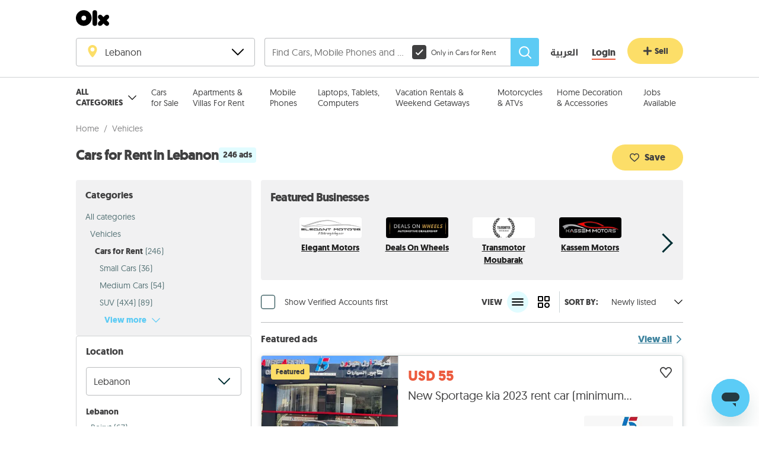

--- FILE ---
content_type: text/html; charset=utf-8
request_url: https://www.google.com/recaptcha/api2/aframe
body_size: 182
content:
<!DOCTYPE HTML><html><head><meta http-equiv="content-type" content="text/html; charset=UTF-8"></head><body><script nonce="HyJCrprQxXfZuQNt2y5g8g">/** Anti-fraud and anti-abuse applications only. See google.com/recaptcha */ try{var clients={'sodar':'https://pagead2.googlesyndication.com/pagead/sodar?'};window.addEventListener("message",function(a){try{if(a.source===window.parent){var b=JSON.parse(a.data);var c=clients[b['id']];if(c){var d=document.createElement('img');d.src=c+b['params']+'&rc='+(localStorage.getItem("rc::a")?sessionStorage.getItem("rc::b"):"");window.document.body.appendChild(d);sessionStorage.setItem("rc::e",parseInt(sessionStorage.getItem("rc::e")||0)+1);localStorage.setItem("rc::h",'1769287733577');}}}catch(b){}});window.parent.postMessage("_grecaptcha_ready", "*");}catch(b){}</script></body></html>

--- FILE ---
content_type: text/css; charset=UTF-8
request_url: https://www.olx.com.lb/assets/imageSlideShow.7966fa08221b7e64.css
body_size: 1391
content:
._4c37362f{background-color:rgba(0,0,0,.2);border-radius:.4rem;cursor:pointer;height:2.8rem;padding:.5rem;width:2.8rem}._4c37362f:active,._4c37362f:focus{outline:none}@media (pointer:fine){._4c37362f:hover{background-color:rgba(0,0,0,.5)}}.d779d0ec{fill:#fff;display:block;height:100%;width:100%}._5d5514c0{-webkit-transform:rotate(180deg);-ms-transform:rotate(180deg);transform:rotate(180deg)}html[dir] .b6989dd6{right:0}html[dir] ._0cca568c,html[dir] .b6989dd6{position:absolute;top:calc(50% - 1.4rem);-webkit-transition-duration:.3s;transition-duration:.3s;-webkit-transition-property:-webkit-transform;transition-property:-webkit-transform;transition-property:transform;transition-property:transform,-webkit-transform;z-index:1}html[dir] ._0cca568c{left:0}html[dir] .f05aa563{margin-left:1.6rem;margin-right:auto;-webkit-tap-highlight-color:rgba(0,0,0,0);-webkit-tap-highlight-color:transparent}._0d22ab12{-webkit-transform:translate3d(-6.8rem,0,0);transform:translate3d(-6.8rem,0,0)}html[dir] ._84b3f07c{margin-left:auto;margin-right:1.6rem;-webkit-tap-highlight-color:rgba(0,0,0,0);-webkit-tap-highlight-color:transparent}._7476de91{-webkit-transform:translate3d(6.8rem,0,0);transform:translate3d(6.8rem,0,0)}.e5523a57{display:-webkit-box;display:-ms-flexbox;display:flex;height:100%;position:absolute;top:0;width:50%;z-index:1}html[dir] ._0b7af47d{left:0;width:30%}html[dir] ._6e8d473a{right:0;width:30%}._3f020338{width:44%}._8556967a{height:100%}._369551d0,._8556967a{position:relative;width:100%}._369551d0{height:24rem}._40beb6ad{min-height:0;position:relative}._40beb6ad,._628814b8,._79578a18,.a599204d{height:100%;width:100%}.a599204d{background-color:#000;-o-object-fit:scale-down;object-fit:scale-down;position:relative}._8cc0fcf7{background:url("data:image/svg+xml;charset=utf-8,%3Csvg xmlns='http://www.w3.org/2000/svg' fill='%237D7D7D' viewBox='0 0 14 14'%3E%3Cpath d='m7.07 14-2-2-.45-.45 1.74-1.79a1 1 0 0 0 0-1.41l-.71-.71a1 1 0 0 0-1.41 0L2.47 9.4l-.4-.4L0 6.93V14ZM6.93 0l2 2 .45.45-1.74 1.79a1 1 0 0 0 0 1.41l.71.71a1 1 0 0 0 1.41 0l1.77-1.76.4.4L14 7.07V0Z' class='cls-1'/%3E%3C/svg%3E") 50%/contain no-repeat;border:0;cursor:pointer;height:1.7rem;margin-right:auto;position:absolute;right:.5rem;top:.5rem;width:1.7rem;z-index:1}._8cc0fcf7:focus,._8cc0fcf7:hover{outline:none}.f4aea4cc{position:absolute;top:-1rem;width:100%}.eb4ef5a1{height:30rem}._7def5b92{height:48rem;position:relative;width:100%}@media (max-width:768px){._7def5b92{height:29.4rem}}._7def5b92 picture{margin:0;width:100%}._43e803aa{height:48rem;position:relative;width:100%}@media (max-width:768px){._43e803aa{height:29.4rem}}._43e803aa picture{margin:0;width:100%}._43e803aa{background:-webkit-gradient(linear,left bottom,left top,from(#f6f6f6),to(#f6f6f6));background:linear-gradient(0deg,#f6f6f6,#f6f6f6);height:60rem}._0733d1ac{height:100%;-o-object-fit:contain;object-fit:contain;width:100%}.f4c1b1b4{bottom:.8rem;left:0;position:absolute;right:0}._858c8f7a{color:#fff;height:100%;position:relative;width:100vw}.a60df0c3 ._858c8f7a{height:calc(100vh - 4rem);top:4rem}._044acebe{cursor:pointer;position:absolute;right:.8rem;top:.8rem;z-index:3}@media (max-width:768px){._044acebe{left:2.8rem;top:2.2rem}}._64c4189d{height:100%;-o-object-fit:contain;object-fit:contain;width:100%}._82fc7ef2{height:100%;margin-left:auto;margin-right:auto;position:relative}.a60df0c3 ._82fc7ef2{height:auto;min-height:calc(100vh - 8rem);min-width:100vw;top:4rem;width:100%}.f05ec161{min-height:inherit;min-width:inherit}._24271120{bottom:1.6rem;color:#fff;left:0;position:absolute;right:0;text-align:center}@media (max-width:768px){._24271120{bottom:auto;font-size:1.8rem;top:2rem}}._03c064cc{margin:1.5rem 0;width:100%}._03c064cc div{margin-left:2.4rem}.a0124fd2{margin:1.5rem 0;width:100%}._0080ab60{display:-webkit-box;display:-ms-flexbox;display:flex;-webkit-box-pack:center;-ms-flex-pack:center;justify-content:center;-webkit-box-align:center;-ms-flex-align:center;align-items:center;background-color:transparent;border:none;border-radius:3px;cursor:pointer;margin-right:2.4rem;overflow:hidden;padding:0}._0080ab60:active,._0080ab60:focus{outline:none}._0080ab60._067d6959{border:2px solid #ec5b3e;border-radius:0}._0080ab60:last-child{margin-right:0}._0080ab60 picture{display:-webkit-inline-box;display:-ms-inline-flexbox;display:inline-flex;height:auto}._77c03597{height:6rem;-o-object-fit:cover;object-fit:cover;width:6rem}.a536ed89{border:none;cursor:pointer;height:6rem;padding:0;width:2rem}.a536ed89:active,.a536ed89:focus{outline:none}.a536ed89>svg{height:2rem;width:2rem;fill:#d0d2d3}.a536ed89{background:-webkit-gradient(linear,left top,right top,from(transparent),to(rgba(0,0,0,.2)));background:linear-gradient(90deg,transparent,rgba(0,0,0,.2));margin-left:1.6rem}.ae951491{border:none;cursor:pointer;height:6rem;padding:0;width:2rem}.ae951491:active,.ae951491:focus{outline:none}.ae951491>svg{height:2rem;width:2rem;fill:#d0d2d3}.ae951491{background:-webkit-gradient(linear,right top,left top,from(transparent),to(rgba(0,0,0,.2)));background:linear-gradient(270deg,transparent,rgba(0,0,0,.2));margin-right:1.6rem}.b3cd8588{margin-left:2.8rem}.be7d0e34{background-color:#f7f8f8;border-radius:1.2rem;bottom:.8rem;color:rgba(0,47,52,.64);font-size:1.204rem;padding:.4rem .95rem;position:absolute;right:.8rem}._12acebf2{margin-right:.4rem;fill:#222;height:1.6rem;width:1.6rem}
/*# sourceMappingURL=imageSlideShow.8afc1aa3a788a38c.js.map*/

--- FILE ---
content_type: image/svg+xml; charset=UTF-8
request_url: https://www.olx.com.lb/assets/iconLocationPinRed_noinline.3004673abd981cc1981b2cb03b125dff.svg
body_size: -124
content:
<svg viewBox="-2 0 19 21" color="#E00000" xmlns="http://www.w3.org/2000/svg" id="svg"><path d="M6.6 0C2.955 0 0 2.955 0 6.6C0 10.8 4.446 16.3806 5.4 17.3346C5.925 17.8596 6.2154 18 6.6 18C6.9846 18 7.275 17.8596 7.8 17.3346C8.754 16.3806 13.2 10.8 13.2 6.6C13.2 2.955 10.245 0 6.6 0ZM6.6 9.6C4.9434 9.6 3.6 8.2566 3.6 6.6C3.6 4.9434 4.9434 3.6 6.6 3.6C8.2572 3.6 9.6 4.9434 9.6 6.6C9.6 8.2566 8.2572 9.6 6.6 9.6Z"/></svg>



--- FILE ---
content_type: text/javascript; charset=UTF-8
request_url: https://www.olx.com.lb/assets/186.c7a2a060a344975f.js
body_size: 82634
content:
try{let t="undefined"!=typeof window?window:"undefined"!=typeof global?global:"undefined"!=typeof globalThis?globalThis:"undefined"!=typeof self?self:{},e=(new t.Error).stack;e&&(t._sentryDebugIds=t._sentryDebugIds||{},t._sentryDebugIds[e]="c0a43a8e-216c-4cd5-98ed-1c35c17a8471",t._sentryDebugIdIdentifier="sentry-dbid-c0a43a8e-216c-4cd5-98ed-1c35c17a8471")}catch(t){}("undefined"!=typeof window?window:"undefined"!=typeof global?global:"undefined"!=typeof globalThis?globalThis:"undefined"!=typeof self?self:{}).SENTRY_RELEASE={id:"b8ba5f19b0b3babaca40a961a52e49b23e36c719"};"use strict";(self.webpackChunkolx_lb=self.webpackChunkolx_lb||[]).push([[186],{28439:(t,e,n)=>{n.d(e,{y:()=>T});var r=n(19963),i=n(18864),a=n(12628),s=n(49996),o=n(41694),l=n(3820),c=n(368),u=n(67914),d=n(12384),h=n(8822),p=n(24800),_=n(5631);let f="Not capturing exception because it's already been captured.";class m{constructor(t){if(this._options=t,this._integrations={},this._integrationsInitialized=!1,this._numProcessing=0,this._outcomes={},this._hooks={},this._eventProcessors=[],t.dsn?this._dsn=(0,r.AD)(t.dsn):("undefined"==typeof __SENTRY_DEBUG__||__SENTRY_DEBUG__)&&i.vF.warn("No DSN provided, client will not send events."),this._dsn){let e=(0,u.Z)(this._dsn,t);this._transport=t.transport({recordDroppedEvent:this.recordDroppedEvent.bind(this),...t.transportOptions,url:e})}}captureException(t,e,n){if((0,a.GR)(t)){("undefined"==typeof __SENTRY_DEBUG__||__SENTRY_DEBUG__)&&i.vF.log(f);return}let r=e&&e.event_id;return this._process(this.eventFromException(t,e).then(t=>this._captureEvent(t,e,n)).then(t=>{r=t})),r}captureMessage(t,e,n,r){let i=n&&n.event_id,a=(0,s.sO)(t)?this.eventFromMessage(String(t),e,n):this.eventFromException(t,n);return this._process(a.then(t=>this._captureEvent(t,n,r)).then(t=>{i=t})),i}captureEvent(t,e,n){if(e&&e.originalException&&(0,a.GR)(e.originalException)){("undefined"==typeof __SENTRY_DEBUG__||__SENTRY_DEBUG__)&&i.vF.log(f);return}let r=e&&e.event_id;return this._process(this._captureEvent(t,e,n).then(t=>{r=t})),r}captureSession(t){"string"!=typeof t.release?("undefined"==typeof __SENTRY_DEBUG__||__SENTRY_DEBUG__)&&i.vF.warn("Discarded session because of missing or non-string release"):(this.sendSession(t),(0,h.qO)(t,{init:!1}))}getDsn(){return this._dsn}getOptions(){return this._options}getSdkMetadata(){return this._options._metadata}getTransport(){return this._transport}flush(t){let e=this._transport;return e?this._isClientDoneProcessing(t).then(n=>e.flush(t).then(t=>n&&t)):(0,o.XW)(!0)}close(t){return this.flush(t).then(t=>(this.getOptions().enabled=!1,t))}getEventProcessors(){return this._eventProcessors}addEventProcessor(t){this._eventProcessors.push(t)}setupIntegrations(t){(t&&!this._integrationsInitialized||this._isEnabled()&&!this._integrationsInitialized)&&(this._integrations=(0,d.P$)(this,this._options.integrations),this._integrationsInitialized=!0)}getIntegrationById(t){return this._integrations[t]}getIntegration(t){try{return this._integrations[t.id]||null}catch(e){return("undefined"==typeof __SENTRY_DEBUG__||__SENTRY_DEBUG__)&&i.vF.warn(`Cannot retrieve integration ${t.id} from the current Client`),null}}addIntegration(t){(0,d.qm)(this,t,this._integrations)}sendEvent(t,e={}){this.emit("beforeSendEvent",t,e);let n=function(t,e,n,r){var i;let a=(0,l.Cj)(n),s=t.type&&"replay_event"!==t.type?t.type:"event";(i=n&&n.sdk)&&(t.sdk=t.sdk||{},t.sdk.name=t.sdk.name||i.name,t.sdk.version=t.sdk.version||i.version,t.sdk.integrations=[...t.sdk.integrations||[],...i.integrations||[]],t.sdk.packages=[...t.sdk.packages||[],...i.packages||[]]);let o=(0,l.n2)(t,a,r,e);delete t.sdkProcessingMetadata;let c=[{type:s},t];return(0,l.h4)(o,[c])}(t,this._dsn,this._options._metadata,this._options.tunnel);for(let t of e.attachments||[])n=(0,l.W3)(n,(0,l.bm)(t,this._options.transportOptions&&this._options.transportOptions.textEncoder));let r=this._sendEnvelope(n);r&&r.then(e=>this.emit("afterSendEvent",t,e),null)}sendSession(t){let e=function(t,e,n,i){let a=(0,l.Cj)(n),s={sent_at:new Date().toISOString(),...a&&{sdk:a},...!!i&&e&&{dsn:(0,r.SB)(e)}},o="aggregates"in t?[{type:"sessions"},t]:[{type:"session"},t.toJSON()];return(0,l.h4)(s,[o])}(t,this._dsn,this._options._metadata,this._options.tunnel);this._sendEnvelope(e)}recordDroppedEvent(t,e,n){if(this._options.sendClientReports){let n=`${t}:${e}`;("undefined"==typeof __SENTRY_DEBUG__||__SENTRY_DEBUG__)&&i.vF.log(`Adding outcome: "${n}"`),this._outcomes[n]=this._outcomes[n]+1||1}}on(t,e){this._hooks[t]||(this._hooks[t]=[]),this._hooks[t].push(e)}emit(t,...e){this._hooks[t]&&this._hooks[t].forEach(t=>t(...e))}_updateSessionFromEvent(t,e){let n=!1,r=!1,i=e.exception&&e.exception.values;if(i)for(let t of(r=!0,i)){let e=t.mechanism;if(e&&!1===e.handled){n=!0;break}}let a="ok"===t.status;(a&&0===t.errors||a&&n)&&((0,h.qO)(t,{...n&&{status:"crashed"},errors:t.errors||Number(r||n)}),this.captureSession(t))}_isClientDoneProcessing(t){return new o.T2(e=>{let n=0,r=setInterval(()=>{0==this._numProcessing?(clearInterval(r),e(!0)):(n+=1,t&&n>=t&&(clearInterval(r),e(!1)))},1)})}_isEnabled(){return!1!==this.getOptions().enabled&&void 0!==this._transport}_prepareEvent(t,e,n){let r=this.getOptions(),i=Object.keys(this._integrations);return!e.integrations&&i.length>0&&(e.integrations=i),this.emit("preprocessEvent",t,e),(0,_.mG)(r,t,e,n,this).then(t=>{if(null===t)return t;let{propagationContext:e}=t.sdkProcessingMetadata||{};if(!(t.contexts&&t.contexts.trace)&&e){let{traceId:r,spanId:i,parentSpanId:a,dsc:s}=e;t.contexts={trace:{trace_id:r,span_id:i,parent_span_id:a},...t.contexts};let o=s||(0,p.l)(r,this,n);t.sdkProcessingMetadata={dynamicSamplingContext:o,...t.sdkProcessingMetadata}}return t})}_captureEvent(t,e={},n){return this._processEvent(t,e,n).then(t=>t.event_id,t=>{("undefined"==typeof __SENTRY_DEBUG__||__SENTRY_DEBUG__)&&("log"===t.logLevel?i.vF.log(t.message):i.vF.warn(t))})}_processEvent(t,e,n){let r=this.getOptions(),{sampleRate:i}=r,a=y(t),l=g(t),u=t.type||"error",d=`before send for type \`${u}\``;if(l&&"number"==typeof i&&Math.random()>i)return this.recordDroppedEvent("sample_rate","error",t),(0,o.xg)(new c.U(`Discarding event because it's not included in the random sample (sampling rate = ${i})`,"log"));let h="replay_event"===u?"replay":u;return this._prepareEvent(t,e,n).then(n=>{if(null===n)throw this.recordDroppedEvent("event_processor",h,t),new c.U("An event processor returned `null`, will not send event.","log");return e.data&&!0===e.data.__sentry__?n:function(t,e){let n=`${e} must return \`null\` or a valid event.`;if((0,s.Qg)(t))return t.then(t=>{if(!(0,s.Qd)(t)&&null!==t)throw new c.U(n);return t},t=>{throw new c.U(`${e} rejected with ${t}`)});if(!(0,s.Qd)(t)&&null!==t)throw new c.U(n);return t}(function(t,e,n){let{beforeSend:r,beforeSendTransaction:i}=t;return g(e)&&r?r(e,n):y(e)&&i?i(e,n):e}(r,n,e),d)}).then(r=>{if(null===r)throw this.recordDroppedEvent("before_send",h,t),new c.U(`${d} returned \`null\`, will not send event.`,"log");let i=n&&n.getSession();!a&&i&&this._updateSessionFromEvent(i,r);let s=r.transaction_info;return a&&s&&r.transaction!==t.transaction&&(r.transaction_info={...s,source:"custom"}),this.sendEvent(r,e),r}).then(null,t=>{if(t instanceof c.U)throw t;throw this.captureException(t,{data:{__sentry__:!0},originalException:t}),new c.U(`Event processing pipeline threw an error, original event will not be sent. Details have been sent as a new event.
Reason: ${t}`)})}_process(t){this._numProcessing++,t.then(t=>(this._numProcessing--,t),t=>(this._numProcessing--,t))}_sendEnvelope(t){if(this.emit("beforeEnvelope",t),this._isEnabled()&&this._transport)return this._transport.send(t).then(null,t=>{("undefined"==typeof __SENTRY_DEBUG__||__SENTRY_DEBUG__)&&i.vF.error("Error while sending event:",t)});("undefined"==typeof __SENTRY_DEBUG__||__SENTRY_DEBUG__)&&i.vF.error("Transport disabled")}_clearOutcomes(){let t=this._outcomes;return this._outcomes={},Object.keys(t).map(e=>{let[n,r]=e.split(":");return{reason:n,category:r,quantity:t[e]}})}}function g(t){return void 0===t.type}function y(t){return"transaction"===t.type}var v=n(641),b=n(3369),S=n(22461),E=n(61500),w=n(66426),I=n(47967);class T extends m{constructor(t){let e=w.jf.SENTRY_SDK_SOURCE||(0,b.e)();t._metadata=t._metadata||{},t._metadata.sdk=t._metadata.sdk||{name:"sentry.javascript.browser",packages:[{name:`${e}:@sentry/browser`,version:v.M}],version:v.M},super(t),t.sendClientReports&&w.jf.document&&w.jf.document.addEventListener("visibilitychange",()=>{"hidden"===w.jf.document.visibilityState&&this._flushOutcomes()})}eventFromException(t,e){return(0,E.u)(this._options.stackParser,t,e,this._options.attachStacktrace)}eventFromMessage(t,e="info",n){return(0,E.qv)(this._options.stackParser,t,e,n,this._options.attachStacktrace)}captureUserFeedback(t){if(!this._isEnabled()){("undefined"==typeof __SENTRY_DEBUG__||__SENTRY_DEBUG__)&&i.vF.warn("SDK not enabled, will not capture user feedback.");return}let e=(0,I.L)(t,{metadata:this.getSdkMetadata(),dsn:this.getDsn(),tunnel:this.getOptions().tunnel});this._sendEnvelope(e)}_prepareEvent(t,e,n){return t.platform=t.platform||"javascript",super._prepareEvent(t,e,n)}_flushOutcomes(){let t=this._clearOutcomes();if(0===t.length){("undefined"==typeof __SENTRY_DEBUG__||__SENTRY_DEBUG__)&&i.vF.log("No outcomes to send");return}if(!this._dsn){("undefined"==typeof __SENTRY_DEBUG__||__SENTRY_DEBUG__)&&i.vF.log("No dsn provided, will not send outcomes");return}("undefined"==typeof __SENTRY_DEBUG__||__SENTRY_DEBUG__)&&i.vF.log("Sending outcomes:",t);let e=function(t,e,n){let r=[{type:"client_report"},{timestamp:(0,S.lu)(),discarded_events:t}];return(0,l.h4)(e?{dsn:e}:{},[r])}(t,this._options.tunnel&&(0,r.SB)(this._dsn));this._sendEnvelope(e)}}},61500:(t,e,n)=>{n.d(e,{H7:()=>f,K8:()=>c,qv:()=>_,u:()=>p});var r=n(91205),i=n(49996),a=n(87342),s=n(12628),o=n(41694),l=n(42292);function c(t,e){let n=d(t,e),r={type:e&&e.name,value:function(t){let e=t&&t.message;return e?e.error&&"string"==typeof e.error.message?e.error.message:e:"No error message"}(e)};return n.length&&(r.stacktrace={frames:n}),void 0===r.type&&""===r.value&&(r.value="Unrecoverable error caught"),r}function u(t,e){return{exception:{values:[c(t,e)]}}}function d(t,e){let n=e.stacktrace||e.stack||"",r=function(t){if(t){if("number"==typeof t.framesToPop)return t.framesToPop;if(h.test(t.message))return 1}return 0}(e);try{return t(n,r)}catch(t){}return[]}let h=/Minified React error #\d+;/i;function p(t,e,n,r){let i=f(t,e,n&&n.syntheticException||void 0,r);return(0,s.M6)(i),i.level="error",n&&n.event_id&&(i.event_id=n.event_id),(0,o.XW)(i)}function _(t,e,n="info",r,i){let a=m(t,e,r&&r.syntheticException||void 0,i);return a.level=n,r&&r.event_id&&(a.event_id=r.event_id),(0,o.XW)(a)}function f(t,e,n,o,c){let h;if((0,i.T2)(e)&&e.error)return u(t,e.error);if((0,i.BD)(e)||(0,i.W6)(e)){if("stack"in e)h=u(t,e);else{let r=e.name||((0,i.BD)(e)?"DOMError":"DOMException"),a=e.message?`${r}: ${e.message}`:r;h=m(t,a,n,o),(0,s.gO)(h,a)}return"code"in e&&(h.tags={...h.tags,"DOMException.code":`${e.code}`}),h}return(0,i.bJ)(e)?u(t,e):((0,i.Qd)(e)||(0,i.xH)(e)?h=function(t,e,n,s){let o=(0,r.BF)().getClient(),c=o&&o.getOptions().normalizeDepth,u={exception:{values:[{type:(0,i.xH)(e)?e.constructor.name:s?"UnhandledRejection":"Error",value:function(t,{isUnhandledRejection:e}){let n=(0,l.HF)(t),r=e?"promise rejection":"exception";if((0,i.T2)(t))return`Event \`ErrorEvent\` captured as ${r} with message \`${t.message}\``;if((0,i.xH)(t)){let e=function(t){try{let e=Object.getPrototypeOf(t);return e?e.constructor.name:void 0}catch(t){}}(t);return`Event \`${e}\` (type=${t.type}) captured as ${r}`}return`Object captured as ${r} with keys: ${n}`}(e,{isUnhandledRejection:s})}]},extra:{__serialized__:(0,a.cd)(e,c)}};if(n){let e=d(t,n);e.length&&(u.exception.values[0].stacktrace={frames:e})}return u}(t,e,n,c):(h=m(t,e,n,o),(0,s.gO)(h,`${e}`,void 0)),(0,s.M6)(h,{synthetic:!0}),h)}function m(t,e,n,r){let i={message:e};if(r&&n){let r=d(t,n);r.length&&(i.exception={values:[{value:e,stacktrace:{frames:r}}]})}return i}},66426:(t,e,n)=>{n.d(e,{LV:()=>function t(e,n={},i){if("function"!=typeof e)return e;try{let t=e.__sentry_wrapped__;if(t)return t;if((0,a.sp)(e))return e}catch(t){return e}let o=function(){let a=Array.prototype.slice.call(arguments);try{i&&"function"==typeof i&&i.apply(this,arguments);let r=a.map(e=>t(e,n));return e.apply(this,r)}catch(t){throw l++,setTimeout(()=>{l--}),(0,r.v4)(e=>{e.addEventProcessor(t=>(n.mechanism&&((0,s.gO)(t,void 0,void 0),(0,s.M6)(t,n.mechanism)),t.extra={...t.extra,arguments:a},t)),(0,r.Cp)(t)}),t}};try{for(let t in e)Object.prototype.hasOwnProperty.call(e,t)&&(o[t]=e[t])}catch(t){}(0,a.pO)(o,e),(0,a.my)(e,"__sentry_wrapped__",o);try{Object.getOwnPropertyDescriptor(o,"name").configurable&&Object.defineProperty(o,"name",{get:()=>e.name})}catch(t){}return o},jN:()=>c,jf:()=>o});var r=n(70465),i=n(23289),a=n(42292),s=n(12628);let o=i.OW,l=0;function c(){return l>0}},56270:(t,e,n)=>{n.d(e,{B:()=>h});var r=n(91205),i=n(18434),a=n(12628),s=n(18864),o=n(25514);let l=["fatal","error","warning","log","info","debug"];var c=n(9105),u=n(51915),d=n(66426);class h{static __initStatic(){this.id="Breadcrumbs"}constructor(t){this.name=h.id,this.options={console:!0,dom:!0,fetch:!0,history:!0,sentry:!0,xhr:!0,...t}}setupOnce(){var t;if(this.options.console&&(0,i.ON)("console",_),this.options.dom&&(0,i.ON)("dom",(t=this.options.dom,function(e){let n;let i="object"==typeof t?t.serializeAttribute:void 0,a="object"==typeof t&&"number"==typeof t.maxStringLength?t.maxStringLength:void 0;a&&a>1024&&(("undefined"==typeof __SENTRY_DEBUG__||__SENTRY_DEBUG__)&&s.vF.warn(`\`dom.maxStringLength\` cannot exceed 1024, but a value of ${a} was configured. Sentry will use 1024 instead.`),a=1024),"string"==typeof i&&(i=[i]);try{let t=e.event;n=t&&t.target?(0,o.Hd)(t.target,{keyAttrs:i,maxStringLength:a}):(0,o.Hd)(t,{keyAttrs:i,maxStringLength:a})}catch(t){n="<unknown>"}0!==n.length&&(0,r.BF)().addBreadcrumb({category:`ui.${e.name}`,message:n},{event:e.event,name:e.name,global:e.global})})),this.options.xhr&&(0,i.ON)("xhr",f),this.options.fetch&&(0,i.ON)("fetch",m),this.options.history&&(0,i.ON)("history",g),this.options.sentry){let t=(0,r.BF)().getClient();t&&t.on&&t.on("beforeSendEvent",p)}}}function p(t){(0,r.BF)().addBreadcrumb({category:`sentry.${"transaction"===t.type?"transaction":"event"}`,event_id:t.event_id,level:t.level,message:(0,a.$X)(t)},{event:t})}function _(t){var e;let n={category:"console",data:{arguments:t.args,logger:"console"},level:"warn"===(e=t.level)?"warning":l.includes(e)?e:"log",message:(0,c.gt)(t.args," ")};if("assert"===t.level){if(!1!==t.args[0])return;n.message=`Assertion failed: ${(0,c.gt)(t.args.slice(1)," ")||"console.assert"}`,n.data.arguments=t.args.slice(1)}(0,r.BF)().addBreadcrumb(n,{input:t.args,level:t.level})}function f(t){let{startTimestamp:e,endTimestamp:n}=t,a=t.xhr[i.Er];if(!e||!n||!a)return;let{method:s,url:o,status_code:l,body:c}=a,u={xhr:t.xhr,input:c,startTimestamp:e,endTimestamp:n};(0,r.BF)().addBreadcrumb({category:"xhr",data:{method:s,url:o,status_code:l},type:"http"},u)}function m(t){let{startTimestamp:e,endTimestamp:n}=t;if(!(!n||t.fetchData.url.match(/sentry_key/)&&"POST"===t.fetchData.method)){if(t.error){let i=t.fetchData,a={data:t.error,input:t.args,startTimestamp:e,endTimestamp:n};(0,r.BF)().addBreadcrumb({category:"fetch",data:i,level:"error",type:"http"},a)}else{let i={...t.fetchData,status_code:t.response&&t.response.status},a={input:t.args,response:t.response,startTimestamp:e,endTimestamp:n};(0,r.BF)().addBreadcrumb({category:"fetch",data:i,type:"http"},a)}}}function g(t){let e=t.from,n=t.to,i=(0,u.Dl)(d.jf.location.href),a=(0,u.Dl)(e),s=(0,u.Dl)(n);a.path||(a=i),i.protocol===s.protocol&&i.host===s.host&&(n=s.relative),i.protocol===a.protocol&&i.host===a.host&&(e=a.relative),(0,r.BF)().addBreadcrumb({category:"navigation",data:{from:e,to:n}})}h.__initStatic()},58272:(t,e,n)=>{n.d(e,{U:()=>i});var r=n(18864);class i{static __initStatic(){this.id="Dedupe"}constructor(){this.name=i.id}setupOnce(t,e){}processEvent(t){if(t.type)return t;try{var e;if((e=this._previousEvent)&&(function(t,e){let n=t.message,r=e.message;return!!((n||r)&&(!n||r)&&(n||!r)&&n===r&&s(t,e)&&a(t,e))}(t,e)||function(t,e){let n=o(e),r=o(t);return!!(n&&r&&n.type===r.type&&n.value===r.value&&s(t,e)&&a(t,e))}(t,e)))return("undefined"==typeof __SENTRY_DEBUG__||__SENTRY_DEBUG__)&&r.vF.warn("Event dropped due to being a duplicate of previously captured event."),null}catch(t){}return this._previousEvent=t}}function a(t,e){let n=l(t),r=l(e);if(!n&&!r)return!0;if(n&&!r||!n&&r||r.length!==n.length)return!1;for(let t=0;t<r.length;t++){let e=r[t],i=n[t];if(e.filename!==i.filename||e.lineno!==i.lineno||e.colno!==i.colno||e.function!==i.function)return!1}return!0}function s(t,e){let n=t.fingerprint,r=e.fingerprint;if(!n&&!r)return!0;if(n&&!r||!n&&r)return!1;try{return!(n.join("")!==r.join(""))}catch(t){return!1}}function o(t){return t.exception&&t.exception.values&&t.exception.values[0]}function l(t){let e=t.exception;if(e)try{return e.values[0].stacktrace.frames}catch(t){}}i.__initStatic()},73309:(t,e,n)=>{n.d(e,{R:()=>d});var r=n(91205),i=n(18434),a=n(49996),s=n(25514),o=n(18864),l=n(12628),c=n(61500),u=n(66426);class d{static __initStatic(){this.id="GlobalHandlers"}constructor(t){this.name=d.id,this._options={onerror:!0,onunhandledrejection:!0,...t},this._installFunc={onerror:h,onunhandledrejection:p}}setupOnce(){Error.stackTraceLimit=50;let t=this._options;for(let e in t){let n=this._installFunc[e];n&&t[e]&&(("undefined"==typeof __SENTRY_DEBUG__||__SENTRY_DEBUG__)&&o.vF.log(`Global Handler attached: ${e}`),n(),this._installFunc[e]=void 0)}}}function h(){(0,i.ON)("error",t=>{let[e,n,r]=m();if(!e.getIntegration(d))return;let{msg:i,url:s,line:o,column:l,error:h}=t;if((0,u.jN)()||h&&h.__sentry_own_request__)return;let p=void 0===h&&(0,a.Kg)(i)?function(t,e,n,r){let i=(0,a.T2)(t)?t.message:t,s="Error",o=i.match(/^(?:[Uu]ncaught (?:exception: )?)?(?:((?:Eval|Internal|Range|Reference|Syntax|Type|URI|)Error): )?(.*)$/i);return o&&(s=o[1],i=o[2]),_({exception:{values:[{type:s,value:i}]}},e,n,r)}(i,s,o,l):_((0,c.H7)(n,h||i,void 0,r,!1),s,o,l);p.level="error",f(e,h,p,"onerror")})}function p(){(0,i.ON)("unhandledrejection",t=>{var e;let[n,r,i]=m();if(!n.getIntegration(d))return;let s=t;try{"reason"in t?s=t.reason:"detail"in t&&"reason"in t.detail&&(s=t.detail.reason)}catch(t){}if((0,u.jN)()||s&&s.__sentry_own_request__)return!0;let o=(0,a.sO)(s)?(e=s,{exception:{values:[{type:"UnhandledRejection",value:`Non-Error promise rejection captured with value: ${String(e)}`}]}}):(0,c.H7)(r,s,void 0,i,!0);o.level="error",f(n,s,o,"onunhandledrejection")})}function _(t,e,n,r){let i=t.exception=t.exception||{},o=i.values=i.values||[],l=o[0]=o[0]||{},c=l.stacktrace=l.stacktrace||{},u=c.frames=c.frames||[],d=isNaN(parseInt(r,10))?void 0:r,h=isNaN(parseInt(n,10))?void 0:n,p=(0,a.Kg)(e)&&e.length>0?e:(0,s.$N)();return 0===u.length&&u.push({colno:d,filename:p,function:"?",in_app:!0,lineno:h}),t}function f(t,e,n,r){(0,l.M6)(n,{handled:!1,type:r}),t.captureEvent(n,{originalException:e})}function m(){let t=(0,r.BF)(),e=t.getClient(),n=e&&e.getOptions()||{stackParser:()=>[],attachStacktrace:!1};return[t,n.stackParser,n.attachStacktrace]}d.__initStatic()},89444:(t,e,n)=>{n.d(e,{_:()=>i});var r=n(66426);class i{static __initStatic(){this.id="HttpContext"}constructor(){this.name=i.id}setupOnce(){}preprocessEvent(t){if(!r.jf.navigator&&!r.jf.location&&!r.jf.document)return;let e=t.request&&t.request.url||r.jf.location&&r.jf.location.href,{referrer:n}=r.jf.document||{},{userAgent:i}=r.jf.navigator||{},a={...t.request&&t.request.headers,...n&&{Referer:n},...i&&{"User-Agent":i}},s={...t.request,...e&&{url:e},headers:a};t.request=s}}i.__initStatic()},78799:(t,e,n)=>{n.d(e,{l:()=>l});var r=n(49996),i=n(9105);function a(t,e){t.mechanism=t.mechanism||{type:"generic",handled:!0},t.mechanism={...t.mechanism,is_exception_group:!0,exception_id:e}}function s(t,e,n,r){t.mechanism=t.mechanism||{type:"generic",handled:!0},t.mechanism={...t.mechanism,type:"chained",source:e,exception_id:n,parent_id:r}}var o=n(61500);class l{static __initStatic(){this.id="LinkedErrors"}constructor(t={}){this.name=l.id,this._key=t.key||"cause",this._limit=t.limit||5}setupOnce(){}preprocessEvent(t,e,n){let l=n.getOptions();!function(t,e,n=250,o,l,c,u){if(!c.exception||!c.exception.values||!u||!(0,r.tH)(u.originalException,Error))return;let d=c.exception.values.length>0?c.exception.values[c.exception.values.length-1]:void 0;d&&(c.exception.values=(function t(e,n,i,o,l,c,u,d){if(c.length>=i+1)return c;let h=[...c];if((0,r.tH)(o[l],Error)){a(u,d);let r=e(n,o[l]),c=h.length;s(r,l,c,d),h=t(e,n,i,o[l],l,[r,...h],r,c)}return Array.isArray(o.errors)&&o.errors.forEach((o,c)=>{if((0,r.tH)(o,Error)){a(u,d);let r=e(n,o),p=h.length;s(r,`errors[${c}]`,p,d),h=t(e,n,i,o,l,[r,...h],r,p)}}),h})(t,e,l,u.originalException,o,c.exception.values,d,0).map(t=>(t.value&&(t.value=(0,i.xv)(t.value,n)),t)))}(o.K8,l.stackParser,l.maxValueLength,this._key,this._limit,t,e)}}l.__initStatic()},45675:(t,e,n)=>{n.d(e,{h:()=>o});var r=n(42292),i=n(35771),a=n(66426);let s=["EventTarget","Window","Node","ApplicationCache","AudioTrackList","BroadcastChannel","ChannelMergerNode","CryptoOperation","EventSource","FileReader","HTMLUnknownElement","IDBDatabase","IDBRequest","IDBTransaction","KeyOperation","MediaController","MessagePort","ModalWindow","Notification","SVGElementInstance","Screen","SharedWorker","TextTrack","TextTrackCue","TextTrackList","WebSocket","WebSocketWorker","Worker","XMLHttpRequest","XMLHttpRequestEventTarget","XMLHttpRequestUpload"];class o{static __initStatic(){this.id="TryCatch"}constructor(t){this.name=o.id,this._options={XMLHttpRequest:!0,eventTarget:!0,requestAnimationFrame:!0,setInterval:!0,setTimeout:!0,...t}}setupOnce(){this._options.setTimeout&&(0,r.GS)(a.jf,"setTimeout",l),this._options.setInterval&&(0,r.GS)(a.jf,"setInterval",l),this._options.requestAnimationFrame&&(0,r.GS)(a.jf,"requestAnimationFrame",c),this._options.XMLHttpRequest&&"XMLHttpRequest"in a.jf&&(0,r.GS)(XMLHttpRequest.prototype,"send",u);let t=this._options.eventTarget;t&&(Array.isArray(t)?t:s).forEach(d)}}function l(t){return function(...e){let n=e[0];return e[0]=(0,a.LV)(n,{mechanism:{data:{function:(0,i.qQ)(t)},handled:!1,type:"instrument"}}),t.apply(this,e)}}function c(t){return function(e){return t.apply(this,[(0,a.LV)(e,{mechanism:{data:{function:"requestAnimationFrame",handler:(0,i.qQ)(t)},handled:!1,type:"instrument"}})])}}function u(t){return function(...e){let n=this;return["onload","onerror","onprogress","onreadystatechange"].forEach(t=>{t in n&&"function"==typeof n[t]&&(0,r.GS)(n,t,function(e){let n={mechanism:{data:{function:t,handler:(0,i.qQ)(e)},handled:!1,type:"instrument"}},s=(0,r.sp)(e);return s&&(n.mechanism.data.handler=(0,i.qQ)(s)),(0,a.LV)(e,n)})}),t.apply(this,e)}}function d(t){let e=a.jf,n=e[t]&&e[t].prototype;n&&n.hasOwnProperty&&n.hasOwnProperty("addEventListener")&&((0,r.GS)(n,"addEventListener",function(e){return function(n,r,s){try{"function"==typeof r.handleEvent&&(r.handleEvent=(0,a.LV)(r.handleEvent,{mechanism:{data:{function:"handleEvent",handler:(0,i.qQ)(r),target:t},handled:!1,type:"instrument"}}))}catch(t){}return e.apply(this,[n,(0,a.LV)(r,{mechanism:{data:{function:"addEventListener",handler:(0,i.qQ)(r),target:t},handled:!1,type:"instrument"}}),s])}}),(0,r.GS)(n,"removeEventListener",function(t){return function(e,n,r){try{let i=n&&n.__sentry_wrapped__;i&&t.call(this,e,i,r)}catch(t){}return t.call(this,e,n,r)}}))}o.__initStatic()},45470:(t,e,n)=>{n.d(e,{lo:()=>A,xg:()=>w,w7:()=>k,Ts:()=>I,kF:()=>C,mn:()=>T,LV:()=>R});var r=n(81938),i=n(46554),a=n(12384),s=n(18864),o=n(91205),l=n(67914),c=n(35771),u=n(26900),d=n(18434),h=n(28439),p=n(66426),_=n(73309),f=n(45675),m=n(56270),g=n(78799),y=n(89444),v=n(58272),b=n(61434),S=n(12299),E=n(90596);let w=[new r.Hp,new i.$,new f.h,new m.B,new _.R,new g.l,new v.U,new y._];function I(t={}){void 0===t.defaultIntegrations&&(t.defaultIntegrations=w),void 0===t.release&&("string"==typeof __SENTRY_RELEASE__&&(t.release=__SENTRY_RELEASE__),p.jf.SENTRY_RELEASE&&p.jf.SENTRY_RELEASE.id&&(t.release=p.jf.SENTRY_RELEASE.id)),void 0===t.autoSessionTracking&&(t.autoSessionTracking=!0),void 0===t.sendClientReports&&(t.sendClientReports=!0);let e={...t,stackParser:(0,c.vk)(t.stackParser||b.lG),integrations:(0,a.mH)(t),transport:t.transport||((0,u.vm)()?S._:E.u)};!function(t,e){!0===e.debug&&("undefined"==typeof __SENTRY_DEBUG__||__SENTRY_DEBUG__?s.vF.enable():console.warn("[Sentry] Cannot initialize SDK with `debug` option using a non-debug bundle."));let n=(0,o.BF)();n.getScope().update(e.initialScope);let r=new t(e);n.bindClient(r)}(h.y,e),t.autoSessionTracking&&function(){if(void 0===p.jf.document){("undefined"==typeof __SENTRY_DEBUG__||__SENTRY_DEBUG__)&&s.vF.warn("Session tracking in non-browser environment with @sentry/browser is not supported.");return}let t=(0,o.BF)();t.captureSession&&(x(t),(0,d.ON)("history",({from:t,to:e})=>{void 0===t||t===e||x((0,o.BF)())}))}()}function T(t={},e=(0,o.BF)()){if(!p.jf.document){("undefined"==typeof __SENTRY_DEBUG__||__SENTRY_DEBUG__)&&s.vF.error("Global document not defined in showReportDialog call");return}let{client:n,scope:r}=e.getStackTop(),i=t.dsn||n&&n.getDsn();if(!i){("undefined"==typeof __SENTRY_DEBUG__||__SENTRY_DEBUG__)&&s.vF.error("DSN not configured for showReportDialog call");return}r&&(t.user={...r.getUser(),...t.user}),t.eventId||(t.eventId=e.lastEventId());let a=p.jf.document.createElement("script");a.async=!0,a.crossOrigin="anonymous",a.src=(0,l.k)(i,t),t.onLoad&&(a.onload=t.onLoad);let c=p.jf.document.head||p.jf.document.body;c?c.appendChild(a):("undefined"==typeof __SENTRY_DEBUG__||__SENTRY_DEBUG__)&&s.vF.error("Not injecting report dialog. No injection point found in HTML")}function k(){}function C(t){t()}function R(t){return(0,p.LV)(t)()}function x(t){t.startSession({ignoreDuration:!0}),t.captureSession()}function A(t){let e=(0,o.BF)().getClient();e&&e.captureUserFeedback(t)}},61434:(t,e,n)=>{n.d(e,{$2:()=>h,Q_:()=>_,Vv:()=>m,Yj:()=>o,c9:()=>g,dY:()=>u,lG:()=>y});var r=n(35771);function i(t,e,n,r){let i={filename:t,function:e,in_app:!0};return void 0!==n&&(i.lineno=n),void 0!==r&&(i.colno=r),i}let a=/^\s*at (?:(.+?\)(?: \[.+\])?|.*?) ?\((?:address at )?)?(?:async )?((?:<anonymous>|[-a-z]+:|.*bundle|\/)?.*?)(?::(\d+))?(?::(\d+))?\)?\s*$/i,s=/\((\S*)(?::(\d+))(?::(\d+))\)/,o=[30,t=>{let e=a.exec(t);if(e){if(e[2]&&0===e[2].indexOf("eval")){let t=s.exec(e[2]);t&&(e[2]=t[1],e[3]=t[2],e[4]=t[3])}let[t,n]=v(e[1]||"?",e[2]);return i(n,t,e[3]?+e[3]:void 0,e[4]?+e[4]:void 0)}}],l=/^\s*(.*?)(?:\((.*?)\))?(?:^|@)?((?:[-a-z]+)?:\/.*?|\[native code\]|[^@]*(?:bundle|\d+\.js)|\/[\w\-. /=]+)(?::(\d+))?(?::(\d+))?\s*$/i,c=/(\S+) line (\d+)(?: > eval line \d+)* > eval/i,u=[50,t=>{let e=l.exec(t);if(e){if(e[3]&&e[3].indexOf(" > eval")>-1){let t=c.exec(e[3]);t&&(e[1]=e[1]||"eval",e[3]=t[1],e[4]=t[2],e[5]="")}let t=e[3],n=e[1]||"?";return[n,t]=v(n,t),i(t,n,e[4]?+e[4]:void 0,e[5]?+e[5]:void 0)}}],d=/^\s*at (?:((?:\[object object\])?.+) )?\(?((?:[-a-z]+):.*?):(\d+)(?::(\d+))?\)?\s*$/i,h=[40,t=>{let e=d.exec(t);return e?i(e[2],e[1]||"?",+e[3],e[4]?+e[4]:void 0):void 0}],p=/ line (\d+).*script (?:in )?(\S+)(?:: in function (\S+))?$/i,_=[10,t=>{let e=p.exec(t);return e?i(e[2],e[3]||"?",+e[1]):void 0}],f=/ line (\d+), column (\d+)\s*(?:in (?:<anonymous function: ([^>]+)>|([^)]+))\(.*\))? in (.*):\s*$/i,m=[20,t=>{let e=f.exec(t);return e?i(e[5],e[3]||e[4]||"?",+e[1],+e[2]):void 0}],g=[o,u,h],y=(0,r.gd)(...g),v=(t,e)=>{let n=-1!==t.indexOf("safari-extension"),r=-1!==t.indexOf("safari-web-extension");return n||r?[-1!==t.indexOf("@")?t.split("@")[0]:"?",n?`safari-extension:${e}`:`safari-web-extension:${e}`]:[t,e]}},12299:(t,e,n)=>{let r;n.d(e,{_:()=>c});var i=n(12487),a=n(41694),s=n(26900),o=n(18864),l=n(66426);function c(t,e=function(){if(r)return r;if((0,s.ap)(l.jf.fetch))return r=l.jf.fetch.bind(l.jf);let t=l.jf.document,e=l.jf.fetch;if(t&&"function"==typeof t.createElement)try{let n=t.createElement("iframe");n.hidden=!0,t.head.appendChild(n);let r=n.contentWindow;r&&r.fetch&&(e=r.fetch),t.head.removeChild(n)}catch(t){("undefined"==typeof __SENTRY_DEBUG__||__SENTRY_DEBUG__)&&o.vF.warn("Could not create sandbox iframe for pure fetch check, bailing to window.fetch: ",t)}return r=e.bind(l.jf)}()){let n=0,c=0;return(0,i.o)(t,function(i){let s=i.body.length;n+=s,c++;let o={body:i.body,method:"POST",referrerPolicy:"origin",headers:t.headers,keepalive:n<=6e4&&c<15,...t.fetchOptions};try{return e(t.url,o).then(t=>(n-=s,c--,{statusCode:t.status,headers:{"x-sentry-rate-limits":t.headers.get("X-Sentry-Rate-Limits"),"retry-after":t.headers.get("Retry-After")}}))}catch(t){return r=void 0,n-=s,c--,(0,a.xg)(t)}})}},90596:(t,e,n)=>{n.d(e,{u:()=>a});var r=n(12487),i=n(41694);function a(t){return(0,r.o)(t,function(e){return new i.T2((n,r)=>{let i=new XMLHttpRequest;for(let e in i.onerror=r,i.onreadystatechange=()=>{4===i.readyState&&n({statusCode:i.status,headers:{"x-sentry-rate-limits":i.getResponseHeader("X-Sentry-Rate-Limits"),"retry-after":i.getResponseHeader("Retry-After")}})},i.open("POST",t.url),t.headers)Object.prototype.hasOwnProperty.call(t.headers,e)&&i.setRequestHeader(e,t.headers[e]);i.send(e.body)})})}},47967:(t,e,n)=>{n.d(e,{L:()=>a});var r=n(19963),i=n(3820);function a(t,{metadata:e,tunnel:n,dsn:a}){let s={event_id:t.event_id,sent_at:new Date().toISOString(),...e&&e.sdk&&{sdk:{name:e.sdk.name,version:e.sdk.version}},...!!n&&!!a&&{dsn:(0,r.SB)(a)}},o=[{type:"user_report"},t];return(0,i.h4)(s,[o])}},67914:(t,e,n)=>{n.d(e,{Z:()=>s,k:()=>o});var r=n(42292),i=n(19963);function a(t){let e=t.protocol?`${t.protocol}:`:"",n=t.port?`:${t.port}`:"";return`${e}//${t.host}${n}${t.path?`/${t.path}`:""}/api/`}function s(t,e={}){let n="string"==typeof e?e:e.tunnel,i="string"!=typeof e&&e._metadata?e._metadata.sdk:void 0;return n||`${a(t)}${t.projectId}/envelope/?${(0,r.u4)({sentry_key:t.publicKey,sentry_version:"7",...i&&{sentry_client:`${i.name}/${i.version}`}})}`}function o(t,e){let n=(0,i.AD)(t);if(!n)return"";let r=`${a(n)}embed/error-page/`,s=`dsn=${(0,i.SB)(n)}`;for(let t in e)if("dsn"!==t){if("user"===t){let t=e.user;if(!t)continue;t.name&&(s+=`&name=${encodeURIComponent(t.name)}`),t.email&&(s+=`&email=${encodeURIComponent(t.email)}`)}else s+=`&${encodeURIComponent(t)}=${encodeURIComponent(e[t])}`}return`${r}?${s}`}},22667:(t,e,n)=>{n.d(e,{U:()=>r});let r="production"},14479:(t,e,n)=>{n.d(e,{jB:()=>function t(e,n,r,o=0){return new i.T2((i,l)=>{let c=e[o];if(null===n||"function"!=typeof c)i(n);else{let u=c({...n},r);("undefined"==typeof __SENTRY_DEBUG__||__SENTRY_DEBUG__)&&c.id&&null===u&&a.vF.log(`Event processor "${c.id}" dropped event`),(0,s.Qg)(u)?u.then(n=>t(e,n,r,o+1).then(i)).then(null,l):t(e,u,r,o+1).then(i).then(null,l)}})},lG:()=>o,lb:()=>l});var r=n(23289),i=n(41694),a=n(18864),s=n(49996);function o(){return(0,r.BY)("globalEventProcessors",()=>[])}function l(t){o().push(t)}},70465:(t,e,n)=>{n.d(e,{Cp:()=>a,NA:()=>_,PN:()=>l,Q:()=>b,VN:()=>v,Wt:()=>p,ZQ:()=>c,bX:()=>y,cx:()=>d,gV:()=>f,l7:()=>h,nb:()=>g,o:()=>u,r:()=>o,v4:()=>m,wd:()=>s});var r=n(18864),i=(n(12628),n(91205));function a(t,e){return(0,i.BF)().captureException(t,{captureContext:e})}function s(t,e){let n="string"==typeof e?e:void 0,r="string"!=typeof e?{captureContext:e}:void 0;return(0,i.BF)().captureMessage(t,n,r)}function o(t,e){return(0,i.BF)().captureEvent(t,e)}function l(t){(0,i.BF)().configureScope(t)}function c(t){(0,i.BF)().addBreadcrumb(t)}function u(t,e){(0,i.BF)().setContext(t,e)}function d(t){(0,i.BF)().setExtras(t)}function h(t,e){(0,i.BF)().setExtra(t,e)}function p(t){(0,i.BF)().setTags(t)}function _(t,e){(0,i.BF)().setTag(t,e)}function f(t){(0,i.BF)().setUser(t)}function m(t){(0,i.BF)().withScope(t)}function g(t,e){return(0,i.BF)().startTransaction({...t},e)}async function y(t){let e=(0,i.BF)().getClient();return e?e.flush(t):(("undefined"==typeof __SENTRY_DEBUG__||__SENTRY_DEBUG__)&&r.vF.warn("Cannot flush events. No client defined."),Promise.resolve(!1))}async function v(t){let e=(0,i.BF)().getClient();return e?e.close(t):(("undefined"==typeof __SENTRY_DEBUG__||__SENTRY_DEBUG__)&&r.vF.warn("Cannot flush events and disable SDK. No client defined."),Promise.resolve(!1))}function b(){return(0,i.BF)().lastEventId()}},91205:(t,e,n)=>{n.d(e,{BF:()=>p,EU:()=>d,Me:()=>_,YZ:()=>u,gM:()=>h});var r=n(12628),i=n(22461),a=n(18864),s=n(23289),o=n(22667),l=n(33458),c=n(8822);class u{constructor(t,e=new l.H,n=4){this._version=n,this._stack=[{scope:e}],t&&this.bindClient(t)}isOlderThan(t){return this._version<t}bindClient(t){this.getStackTop().client=t,t&&t.setupIntegrations&&t.setupIntegrations()}pushScope(){let t=l.H.clone(this.getScope());return this.getStack().push({client:this.getClient(),scope:t}),t}popScope(){return!(this.getStack().length<=1)&&!!this.getStack().pop()}withScope(t){let e=this.pushScope();try{t(e)}finally{this.popScope()}}getClient(){return this.getStackTop().client}getScope(){return this.getStackTop().scope}getStack(){return this._stack}getStackTop(){return this._stack[this._stack.length-1]}captureException(t,e){let n=this._lastEventId=e&&e.event_id?e.event_id:(0,r.eJ)(),i=Error("Sentry syntheticException");return this._withClient((r,a)=>{r.captureException(t,{originalException:t,syntheticException:i,...e,event_id:n},a)}),n}captureMessage(t,e,n){let i=this._lastEventId=n&&n.event_id?n.event_id:(0,r.eJ)(),a=Error(t);return this._withClient((r,s)=>{r.captureMessage(t,e,{originalException:t,syntheticException:a,...n,event_id:i},s)}),i}captureEvent(t,e){let n=e&&e.event_id?e.event_id:(0,r.eJ)();return t.type||(this._lastEventId=n),this._withClient((r,i)=>{r.captureEvent(t,{...e,event_id:n},i)}),n}lastEventId(){return this._lastEventId}addBreadcrumb(t,e){let{scope:n,client:r}=this.getStackTop();if(!r)return;let{beforeBreadcrumb:s=null,maxBreadcrumbs:o=100}=r.getOptions&&r.getOptions()||{};if(o<=0)return;let l={timestamp:(0,i.lu)(),...t},c=s?(0,a.pq)(()=>s(l,e)):l;null!==c&&(r.emit&&r.emit("beforeAddBreadcrumb",c,e),n.addBreadcrumb(c,o))}setUser(t){this.getScope().setUser(t)}setTags(t){this.getScope().setTags(t)}setExtras(t){this.getScope().setExtras(t)}setTag(t,e){this.getScope().setTag(t,e)}setExtra(t,e){this.getScope().setExtra(t,e)}setContext(t,e){this.getScope().setContext(t,e)}configureScope(t){let{scope:e,client:n}=this.getStackTop();n&&t(e)}run(t){let e=h(this);try{t(this)}finally{h(e)}}getIntegration(t){let e=this.getClient();if(!e)return null;try{return e.getIntegration(t)}catch(e){return("undefined"==typeof __SENTRY_DEBUG__||__SENTRY_DEBUG__)&&a.vF.warn(`Cannot retrieve integration ${t.id} from the current Hub`),null}}startTransaction(t,e){let n=this._callExtensionMethod("startTransaction",t,e);return("undefined"==typeof __SENTRY_DEBUG__||__SENTRY_DEBUG__)&&!n&&(this.getClient()?console.warn(`Tracing extension 'startTransaction' has not been added. Call 'addTracingExtensions' before calling 'init':
Sentry.addTracingExtensions();
Sentry.init({...});
`):console.warn("Tracing extension 'startTransaction' is missing. You should 'init' the SDK before calling 'startTransaction'")),n}traceHeaders(){return this._callExtensionMethod("traceHeaders")}captureSession(t=!1){if(t)return this.endSession();this._sendSessionUpdate()}endSession(){let t=this.getStackTop().scope,e=t.getSession();e&&(0,c.Vu)(e),this._sendSessionUpdate(),t.setSession()}startSession(t){let{scope:e,client:n}=this.getStackTop(),{release:r,environment:i=o.U}=n&&n.getOptions()||{},{userAgent:a}=s.OW.navigator||{},l=(0,c.fj)({release:r,environment:i,user:e.getUser(),...a&&{userAgent:a},...t}),u=e.getSession&&e.getSession();return u&&"ok"===u.status&&(0,c.qO)(u,{status:"exited"}),this.endSession(),e.setSession(l),l}shouldSendDefaultPii(){let t=this.getClient(),e=t&&t.getOptions();return!!(e&&e.sendDefaultPii)}_sendSessionUpdate(){let{scope:t,client:e}=this.getStackTop(),n=t.getSession();n&&e&&e.captureSession&&e.captureSession(n)}_withClient(t){let{scope:e,client:n}=this.getStackTop();n&&t(n,e)}_callExtensionMethod(t,...e){let n=d().__SENTRY__;if(n&&n.extensions&&"function"==typeof n.extensions[t])return n.extensions[t].apply(this,e);("undefined"==typeof __SENTRY_DEBUG__||__SENTRY_DEBUG__)&&a.vF.warn(`Extension method ${t} couldn't be found, doing nothing.`)}}function d(){return s.OW.__SENTRY__=s.OW.__SENTRY__||{extensions:{},hub:void 0},s.OW}function h(t){let e=d(),n=_(e);return f(e,t),n}function p(){let t=d();if(t.__SENTRY__&&t.__SENTRY__.acs){let e=t.__SENTRY__.acs.getCurrentHub();if(e)return e}return function(t=d()){var e;return(!((e=t)&&e.__SENTRY__&&e.__SENTRY__.hub)||_(t).isOlderThan(4))&&f(t,new u),_(t)}(t)}function _(t){return(0,s.BY)("hub",()=>new u,t)}function f(t,e){return!!t&&((t.__SENTRY__=t.__SENTRY__||{}).hub=e,!0)}},12384:(t,e,n)=>{n.d(e,{P$:()=>c,Q8:()=>d,mH:()=>l,qm:()=>u});var r=n(12628),i=n(18864),a=n(14479),s=n(91205);let o=[];function l(t){let e=t.defaultIntegrations||[],n=t.integrations;e.forEach(t=>{t.isDefaultInstance=!0});let i=function(t){let e={};return t.forEach(t=>{let{name:n}=t,r=e[n];r&&!r.isDefaultInstance&&t.isDefaultInstance||(e[n]=t)}),Object.keys(e).map(t=>e[t])}(Array.isArray(n)?[...e,...n]:"function"==typeof n?(0,r.k9)(n(e)):e),a=function(t,e){for(let n=0;n<t.length;n++)if(!0===e(t[n]))return n;return -1}(i,t=>"Debug"===t.name);if(-1!==a){let[t]=i.splice(a,1);i.push(t)}return i}function c(t,e){let n={};return e.forEach(e=>{e&&u(t,e,n)}),n}function u(t,e,n){if(n[e.name]=e,-1===o.indexOf(e.name)&&(e.setupOnce(a.lb,s.BF),o.push(e.name)),t.on&&"function"==typeof e.preprocessEvent){let n=e.preprocessEvent.bind(e);t.on("preprocessEvent",(e,r)=>n(e,r,t))}if(t.addEventProcessor&&"function"==typeof e.processEvent){let n=e.processEvent.bind(e),r=Object.assign((e,r)=>n(e,r,t),{id:e.name});t.addEventProcessor(r)}("undefined"==typeof __SENTRY_DEBUG__||__SENTRY_DEBUG__)&&i.vF.log(`Integration installed: ${e.name}`)}function d(t){let e=(0,s.BF)().getClient();if(!e||!e.addIntegration){("undefined"==typeof __SENTRY_DEBUG__||__SENTRY_DEBUG__)&&i.vF.warn(`Cannot add integration "${t.name}" because no SDK Client is available.`);return}e.addIntegration(t)}},46554:(t,e,n)=>{let r;n.d(e,{$:()=>a});var i=n(42292);class a{static __initStatic(){this.id="FunctionToString"}constructor(){this.name=a.id}setupOnce(){r=Function.prototype.toString;try{Function.prototype.toString=function(...t){let e=(0,i.sp)(this)||this;return r.apply(e,t)}}catch(t){}}}a.__initStatic()},81938:(t,e,n)=>{n.d(e,{Hp:()=>l});var r=n(18864),i=n(12628),a=n(9105);let s=[/^Script error\.?$/,/^Javascript error: Script error\.? on line 0$/],o=[/^.*\/healthcheck$/,/^.*\/healthy$/,/^.*\/live$/,/^.*\/ready$/,/^.*\/heartbeat$/,/^.*\/health$/,/^.*\/healthz$/];class l{static __initStatic(){this.id="InboundFilters"}constructor(t={}){this.name=l.id,this._options=t}setupOnce(t,e){}processEvent(t,e,n){var l,u;let d=n.getOptions();return((l=function(t={},e={}){return{allowUrls:[...t.allowUrls||[],...e.allowUrls||[]],denyUrls:[...t.denyUrls||[],...e.denyUrls||[]],ignoreErrors:[...t.ignoreErrors||[],...e.ignoreErrors||[],...t.disableErrorDefaults?[]:s],ignoreTransactions:[...t.ignoreTransactions||[],...e.ignoreTransactions||[],...t.disableTransactionDefaults?[]:o],ignoreInternal:void 0===t.ignoreInternal||t.ignoreInternal}}(this._options,d)).ignoreInternal&&function(t){try{return"SentryError"===t.exception.values[0].type}catch(t){}return!1}(t)?(("undefined"==typeof __SENTRY_DEBUG__||__SENTRY_DEBUG__)&&r.vF.warn(`Event dropped due to being internal Sentry Error.
Event: ${(0,i.$X)(t)}`),0):(u=l.ignoreErrors,!t.type&&u&&u.length&&(function(t){let e;let n=[];t.message&&n.push(t.message);try{e=t.exception.values[t.exception.values.length-1]}catch(t){}return e&&e.value&&(n.push(e.value),e.type&&n.push(`${e.type}: ${e.value}`)),("undefined"==typeof __SENTRY_DEBUG__||__SENTRY_DEBUG__)&&0===n.length&&r.vF.error(`Could not extract message for event ${(0,i.$X)(t)}`),n})(t).some(t=>(0,a.Xr)(t,u)))?(("undefined"==typeof __SENTRY_DEBUG__||__SENTRY_DEBUG__)&&r.vF.warn(`Event dropped due to being matched by \`ignoreErrors\` option.
Event: ${(0,i.$X)(t)}`),0):!function(t,e){if("transaction"!==t.type||!e||!e.length)return!1;let n=t.transaction;return!!n&&(0,a.Xr)(n,e)}(t,l.ignoreTransactions)?!function(t,e){if(!e||!e.length)return!1;let n=c(t);return!!n&&(0,a.Xr)(n,e)}(t,l.denyUrls)?function(t,e){if(!e||!e.length)return!0;let n=c(t);return!n||(0,a.Xr)(n,e)}(t,l.allowUrls)||(("undefined"==typeof __SENTRY_DEBUG__||__SENTRY_DEBUG__)&&r.vF.warn(`Event dropped due to not being matched by \`allowUrls\` option.
Event: ${(0,i.$X)(t)}.
Url: ${c(t)}`),0):(("undefined"==typeof __SENTRY_DEBUG__||__SENTRY_DEBUG__)&&r.vF.warn(`Event dropped due to being matched by \`denyUrls\` option.
Event: ${(0,i.$X)(t)}.
Url: ${c(t)}`),0):(("undefined"==typeof __SENTRY_DEBUG__||__SENTRY_DEBUG__)&&r.vF.warn(`Event dropped due to being matched by \`ignoreTransactions\` option.
Event: ${(0,i.$X)(t)}`),0))?t:null}}function c(t){try{let e;try{e=t.exception.values[0].stacktrace.frames}catch(t){}return e?function(t=[]){for(let e=t.length-1;e>=0;e--){let n=t[e];if(n&&"<anonymous>"!==n.filename&&"[native code]"!==n.filename)return n.filename||null}return null}(e):null}catch(e){return("undefined"==typeof __SENTRY_DEBUG__||__SENTRY_DEBUG__)&&r.vF.error(`Cannot extract url for event ${(0,i.$X)(t)}`),null}}l.__initStatic()},33458:(t,e,n)=>{n.d(e,{H:()=>l});var r=n(49996),i=n(22461),a=n(12628),s=n(14479),o=n(8822);class l{constructor(){this._notifyingListeners=!1,this._scopeListeners=[],this._eventProcessors=[],this._breadcrumbs=[],this._attachments=[],this._user={},this._tags={},this._extra={},this._contexts={},this._sdkProcessingMetadata={},this._propagationContext=c()}static clone(t){let e=new l;return t&&(e._breadcrumbs=[...t._breadcrumbs],e._tags={...t._tags},e._extra={...t._extra},e._contexts={...t._contexts},e._user=t._user,e._level=t._level,e._span=t._span,e._session=t._session,e._transactionName=t._transactionName,e._fingerprint=t._fingerprint,e._eventProcessors=[...t._eventProcessors],e._requestSession=t._requestSession,e._attachments=[...t._attachments],e._sdkProcessingMetadata={...t._sdkProcessingMetadata},e._propagationContext={...t._propagationContext}),e}addScopeListener(t){this._scopeListeners.push(t)}addEventProcessor(t){return this._eventProcessors.push(t),this}setUser(t){return this._user=t||{},this._session&&(0,o.qO)(this._session,{user:t}),this._notifyScopeListeners(),this}getUser(){return this._user}getRequestSession(){return this._requestSession}setRequestSession(t){return this._requestSession=t,this}setTags(t){return this._tags={...this._tags,...t},this._notifyScopeListeners(),this}setTag(t,e){return this._tags={...this._tags,[t]:e},this._notifyScopeListeners(),this}setExtras(t){return this._extra={...this._extra,...t},this._notifyScopeListeners(),this}setExtra(t,e){return this._extra={...this._extra,[t]:e},this._notifyScopeListeners(),this}setFingerprint(t){return this._fingerprint=t,this._notifyScopeListeners(),this}setLevel(t){return this._level=t,this._notifyScopeListeners(),this}setTransactionName(t){return this._transactionName=t,this._notifyScopeListeners(),this}setContext(t,e){return null===e?delete this._contexts[t]:this._contexts[t]=e,this._notifyScopeListeners(),this}setSpan(t){return this._span=t,this._notifyScopeListeners(),this}getSpan(){return this._span}getTransaction(){let t=this.getSpan();return t&&t.transaction}setSession(t){return t?this._session=t:delete this._session,this._notifyScopeListeners(),this}getSession(){return this._session}update(t){if(!t)return this;if("function"==typeof t){let e=t(this);return e instanceof l?e:this}return t instanceof l?(this._tags={...this._tags,...t._tags},this._extra={...this._extra,...t._extra},this._contexts={...this._contexts,...t._contexts},t._user&&Object.keys(t._user).length&&(this._user=t._user),t._level&&(this._level=t._level),t._fingerprint&&(this._fingerprint=t._fingerprint),t._requestSession&&(this._requestSession=t._requestSession),t._propagationContext&&(this._propagationContext=t._propagationContext)):(0,r.Qd)(t)&&(this._tags={...this._tags,...t.tags},this._extra={...this._extra,...t.extra},this._contexts={...this._contexts,...t.contexts},t.user&&(this._user=t.user),t.level&&(this._level=t.level),t.fingerprint&&(this._fingerprint=t.fingerprint),t.requestSession&&(this._requestSession=t.requestSession),t.propagationContext&&(this._propagationContext=t.propagationContext)),this}clear(){return this._breadcrumbs=[],this._tags={},this._extra={},this._user={},this._contexts={},this._level=void 0,this._transactionName=void 0,this._fingerprint=void 0,this._requestSession=void 0,this._span=void 0,this._session=void 0,this._notifyScopeListeners(),this._attachments=[],this._propagationContext=c(),this}addBreadcrumb(t,e){let n="number"==typeof e?e:100;if(n<=0)return this;let r={timestamp:(0,i.lu)(),...t},a=this._breadcrumbs;return a.push(r),this._breadcrumbs=a.length>n?a.slice(-n):a,this._notifyScopeListeners(),this}getLastBreadcrumb(){return this._breadcrumbs[this._breadcrumbs.length-1]}clearBreadcrumbs(){return this._breadcrumbs=[],this._notifyScopeListeners(),this}addAttachment(t){return this._attachments.push(t),this}getAttachments(){return this._attachments}clearAttachments(){return this._attachments=[],this}applyToEvent(t,e={},n){if(this._extra&&Object.keys(this._extra).length&&(t.extra={...this._extra,...t.extra}),this._tags&&Object.keys(this._tags).length&&(t.tags={...this._tags,...t.tags}),this._user&&Object.keys(this._user).length&&(t.user={...this._user,...t.user}),this._contexts&&Object.keys(this._contexts).length&&(t.contexts={...this._contexts,...t.contexts}),this._level&&(t.level=this._level),this._transactionName&&(t.transaction=this._transactionName),this._span){t.contexts={trace:this._span.getTraceContext(),...t.contexts};let e=this._span.transaction;if(e){t.sdkProcessingMetadata={dynamicSamplingContext:e.getDynamicSamplingContext(),...t.sdkProcessingMetadata};let n=e.name;n&&(t.tags={transaction:n,...t.tags})}}this._applyFingerprint(t);let r=this._getBreadcrumbs(),i=[...t.breadcrumbs||[],...r];return t.breadcrumbs=i.length>0?i:void 0,t.sdkProcessingMetadata={...t.sdkProcessingMetadata,...this._sdkProcessingMetadata,propagationContext:this._propagationContext},(0,s.jB)([...n||[],...(0,s.lG)(),...this._eventProcessors],t,e)}setSDKProcessingMetadata(t){return this._sdkProcessingMetadata={...this._sdkProcessingMetadata,...t},this}setPropagationContext(t){return this._propagationContext=t,this}getPropagationContext(){return this._propagationContext}_getBreadcrumbs(){return this._breadcrumbs}_notifyScopeListeners(){this._notifyingListeners||(this._notifyingListeners=!0,this._scopeListeners.forEach(t=>{t(this)}),this._notifyingListeners=!1)}_applyFingerprint(t){t.fingerprint=t.fingerprint?(0,a.k9)(t.fingerprint):[],this._fingerprint&&(t.fingerprint=t.fingerprint.concat(this._fingerprint)),t.fingerprint&&!t.fingerprint.length&&delete t.fingerprint}}function c(){return{traceId:(0,a.eJ)(),spanId:(0,a.eJ)().substring(16)}}},8822:(t,e,n)=>{n.d(e,{Vu:()=>l,fj:()=>s,qO:()=>o});var r=n(22461),i=n(12628),a=n(42292);function s(t){let e=(0,r.zf)(),n={sid:(0,i.eJ)(),init:!0,timestamp:e,started:e,duration:0,status:"ok",errors:0,ignoreDuration:!1,toJSON:()=>(0,a.Ce)({sid:`${n.sid}`,init:n.init,started:new Date(1e3*n.started).toISOString(),timestamp:new Date(1e3*n.timestamp).toISOString(),status:n.status,errors:n.errors,did:"number"==typeof n.did||"string"==typeof n.did?`${n.did}`:void 0,duration:n.duration,attrs:{release:n.release,environment:n.environment,ip_address:n.ipAddress,user_agent:n.userAgent}})};return t&&o(n,t),n}function o(t,e={}){if(!e.user||(!t.ipAddress&&e.user.ip_address&&(t.ipAddress=e.user.ip_address),t.did||e.did||(t.did=e.user.id||e.user.email||e.user.username)),t.timestamp=e.timestamp||(0,r.zf)(),e.ignoreDuration&&(t.ignoreDuration=e.ignoreDuration),e.sid&&(t.sid=32===e.sid.length?e.sid:(0,i.eJ)()),void 0!==e.init&&(t.init=e.init),!t.did&&e.did&&(t.did=`${e.did}`),"number"==typeof e.started&&(t.started=e.started),t.ignoreDuration)t.duration=void 0;else if("number"==typeof e.duration)t.duration=e.duration;else{let e=t.timestamp-t.started;t.duration=e>=0?e:0}e.release&&(t.release=e.release),e.environment&&(t.environment=e.environment),!t.ipAddress&&e.ipAddress&&(t.ipAddress=e.ipAddress),!t.userAgent&&e.userAgent&&(t.userAgent=e.userAgent),"number"==typeof e.errors&&(t.errors=e.errors),e.status&&(t.status=e.status)}function l(t,e){let n={};e?n={status:e}:"ok"===t.status&&(n={status:"exited"}),o(t,n)}},24800:(t,e,n)=>{n.d(e,{l:()=>a});var r=n(42292),i=n(22667);function a(t,e,n){let a=e.getOptions(),{publicKey:s}=e.getDsn()||{},{segment:o}=n&&n.getUser()||{},l=(0,r.Ce)({environment:a.environment||i.U,release:a.release,user_segment:o,public_key:s,trace_id:t});return e.emit&&e.emit("createDsc",l),l}},12487:(t,e,n)=>{n.d(e,{o:()=>l});var r=n(368),i=n(41694),a=n(3820),s=n(56623),o=n(18864);function l(t,e,n=function(t){let e=[];function n(t){return e.splice(e.indexOf(t),1)[0]}return{$:e,add:function(a){if(!(void 0===t||e.length<t))return(0,i.xg)(new r.U("Not adding Promise because buffer limit was reached."));let s=a();return -1===e.indexOf(s)&&e.push(s),s.then(()=>n(s)).then(null,()=>n(s).then(null,()=>{})),s},drain:function(t){return new i.T2((n,r)=>{let a=e.length;if(!a)return n(!0);let s=setTimeout(()=>{t&&t>0&&n(!1)},t);e.forEach(t=>{(0,i.XW)(t).then(()=>{--a||(clearTimeout(s),n(!0))},r)})})}}}(t.bufferSize||30)){let l={};function u(u){let d=[];if((0,a.yH)(u,(e,n)=>{let r=(0,a.zk)(n);if((0,s.Jz)(l,r)){let i=c(e,n);t.recordDroppedEvent("ratelimit_backoff",r,i)}else d.push(e)}),0===d.length)return(0,i.XW)();let h=(0,a.h4)(u[0],d),p=e=>{(0,a.yH)(h,(n,r)=>{let i=c(n,r);t.recordDroppedEvent(e,(0,a.zk)(r),i)})};return n.add(()=>e({body:(0,a.bN)(h,t.textEncoder)}).then(t=>(void 0!==t.statusCode&&(t.statusCode<200||t.statusCode>=300)&&("undefined"==typeof __SENTRY_DEBUG__||__SENTRY_DEBUG__)&&o.vF.warn(`Sentry responded with status code ${t.statusCode} to sent event.`),l=(0,s.wq)(l,t),t),t=>{throw p("network_error"),t})).then(t=>t,t=>{if(t instanceof r.U)return("undefined"==typeof __SENTRY_DEBUG__||__SENTRY_DEBUG__)&&o.vF.error("Skipped sending event because buffer is full."),p("queue_overflow"),(0,i.XW)();throw t})}return u.__sentry__baseTransport__=!0,{send:u,flush:t=>n.drain(t)}}function c(t,e){if("event"===e||"transaction"===e)return Array.isArray(t)?t[1]:void 0}},5631:(t,e,n)=>{n.d(e,{mG:()=>h});var r=n(12628),i=n(22461),a=n(41694),s=n(9105),o=n(23289),l=n(87342),c=n(22667),u=n(14479),d=n(33458);function h(t,e,n,h,_){let{normalizeDepth:f=3,normalizeMaxBreadth:m=1e3}=t,g={...e,event_id:e.event_id||n.event_id||(0,r.eJ)(),timestamp:e.timestamp||(0,i.lu)()},y=n.integrations||t.integrations.map(t=>t.name);(function(t,e){let{environment:n,release:r,dist:i,maxValueLength:a=250}=e;"environment"in t||(t.environment="environment"in e?n:c.U),void 0===t.release&&void 0!==r&&(t.release=r),void 0===t.dist&&void 0!==i&&(t.dist=i),t.message&&(t.message=(0,s.xv)(t.message,a));let o=t.exception&&t.exception.values&&t.exception.values[0];o&&o.value&&(o.value=(0,s.xv)(o.value,a));let l=t.request;l&&l.url&&(l.url=(0,s.xv)(l.url,a))})(g,t),y.length>0&&(g.sdk=g.sdk||{},g.sdk.integrations=[...g.sdk.integrations||[],...y]),void 0===e.type&&function(t,e){let n;let r=o.OW._sentryDebugIds;if(!r)return;let i=p.get(e);i?n=i:(n=new Map,p.set(e,n));let a=Object.keys(r).reduce((t,i)=>{let a;let s=n.get(i);s?a=s:(a=e(i),n.set(i,a));for(let e=a.length-1;e>=0;e--){let n=a[e];if(n.filename){t[n.filename]=r[i];break}}return t},{});try{t.exception.values.forEach(t=>{t.stacktrace.frames.forEach(t=>{t.filename&&(t.debug_id=a[t.filename])})})}catch(t){}}(g,t.stackParser);let v=h;n.captureContext&&(v=d.H.clone(v).update(n.captureContext));let b=(0,a.XW)(g),S=_&&_.getEventProcessors?_.getEventProcessors():[];if(v){if(v.getAttachments){let t=[...n.attachments||[],...v.getAttachments()];t.length&&(n.attachments=t)}b=v.applyToEvent(g,n,S)}else b=(0,u.jB)([...S,...(0,u.lG)()],g,n);return b.then(t=>(t&&function(t){let e={};try{t.exception.values.forEach(t=>{t.stacktrace.frames.forEach(t=>{t.debug_id&&(t.abs_path?e[t.abs_path]=t.debug_id:t.filename&&(e[t.filename]=t.debug_id),delete t.debug_id)})})}catch(t){}if(0===Object.keys(e).length)return;t.debug_meta=t.debug_meta||{},t.debug_meta.images=t.debug_meta.images||[];let n=t.debug_meta.images;Object.keys(e).forEach(t=>{n.push({type:"sourcemap",code_file:t,debug_id:e[t]})})}(t),"number"==typeof f&&f>0)?function(t,e,n){if(!t)return null;let r={...t,...t.breadcrumbs&&{breadcrumbs:t.breadcrumbs.map(t=>({...t,...t.data&&{data:(0,l.S8)(t.data,e,n)}}))},...t.user&&{user:(0,l.S8)(t.user,e,n)},...t.contexts&&{contexts:(0,l.S8)(t.contexts,e,n)},...t.extra&&{extra:(0,l.S8)(t.extra,e,n)}};return t.contexts&&t.contexts.trace&&r.contexts&&(r.contexts.trace=t.contexts.trace,t.contexts.trace.data&&(r.contexts.trace.data=(0,l.S8)(t.contexts.trace.data,e,n))),t.spans&&(r.spans=t.spans.map(t=>(t.data&&(t.data=(0,l.S8)(t.data,e,n)),t))),r}(t,f,m):t)}let p=new WeakMap},641:(t,e,n)=>{n.d(e,{M:()=>r});let r="7.74.1"},12520:(t,e,n)=>{n.d(e,{p:()=>o});var r=n(49996),i=n(87342),a=n(42292),s=n(18864);class o{static __initStatic(){this.id="ExtraErrorData"}constructor(t){this.name=o.id,this._options={depth:3,...t}}setupOnce(t,e){}processEvent(t,e){return this.enhanceEventWithErrorData(t,e)}enhanceEventWithErrorData(t,e={}){return function(t,e={},n){if(!e.originalException||!(0,r.bJ)(e.originalException))return t;let o=e.originalException.name||e.originalException.constructor.name,l=function(t){try{let e=["name","message","stack","line","column","fileName","lineNumber","columnNumber","toJSON"],n={};for(let i of Object.keys(t)){if(-1!==e.indexOf(i))continue;let a=t[i];n[i]=(0,r.bJ)(a)?a.toString():a}if("function"==typeof t.toJSON){let e=t.toJSON();for(let t of Object.keys(e)){let i=e[t];n[t]=(0,r.bJ)(i)?i.toString():i}}return n}catch(t){("undefined"==typeof __SENTRY_DEBUG__||__SENTRY_DEBUG__)&&s.vF.error("Unable to extract extra data from the Error object:",t)}return null}(e.originalException);if(l){let e={...t.contexts},s=(0,i.S8)(l,n);return(0,r.Qd)(s)&&((0,a.my)(s,"__sentry_skip_normalization__",!0),e[o]=s),{...t,contexts:e}}return t}(t,e,this._options.depth)}}o.__initStatic()},23999:(t,e,n)=>{let r,i,a,s,o,l,c,u,d,h,p,_,f,m,g,y,v,b;n.r(e),n.d(e,{Breadcrumbs:()=>tL.B,BrowserClient:()=>tN.y,BrowserProfilingIntegration:()=>iT,BrowserTracing:()=>ie,Dedupe:()=>tj.U,ErrorBoundary:()=>iz,FunctionToString:()=>T.$,GlobalHandlers:()=>tG.R,HttpContext:()=>tP._,Hub:()=>C.YZ,InboundFilters:()=>k.Hp,Integrations:()=>iC,LinkedErrors:()=>tz.l,ModuleMetadata:()=>D,Profiler:()=>iO,Replay:()=>rD,SDK_VERSION:()=>B.M,Scope:()=>U.H,TryCatch:()=>tY.h,WINDOW:()=>tA.jf,addBreadcrumb:()=>O.ZQ,addGlobalEventProcessor:()=>M.lb,addIntegration:()=>F.Q8,addTracingExtensions:()=>tf,captureEvent:()=>O.r,captureException:()=>O.Cp,captureMessage:()=>O.wd,captureUserFeedback:()=>tF.lo,chromeStackLineParser:()=>tU.Yj,close:()=>O.VN,configureScope:()=>O.PN,continueTrace:()=>tS,createReduxEnhancer:()=>i$,createTransport:()=>tI.o,createUserFeedbackEnvelope:()=>tM.L,defaultIntegrations:()=>tF.xg,defaultRequestInstrumentationOptions:()=>r6,defaultStackLineParsers:()=>tU.c9,defaultStackParser:()=>tU.lG,eventFromException:()=>tO.u,eventFromMessage:()=>tO.qv,exceptionFromError:()=>tO.K8,extractTraceparentData:()=>X,flush:()=>O.bX,forceLoad:()=>tF.w7,geckoStackLineParser:()=>tU.dY,getActiveSpan:()=>tb,getActiveTransaction:()=>L,getCurrentHub:()=>C.BF,getHubFromCarrier:()=>C.Me,init:()=>iR.T,instrumentOutgoingRequests:()=>r4,lastEventId:()=>O.Q,makeBrowserOfflineTransport:()=>ic,makeFetchTransport:()=>tD._,makeMain:()=>C.gM,makeMultiplexedTransport:()=>tR,makeXHRTransport:()=>tB.u,onLoad:()=>tF.kF,onProfilingStartRouteTransaction:()=>iw,opera10StackLineParser:()=>tU.Q_,opera11StackLineParser:()=>tU.Vv,reactRouterV3Instrumentation:()=>iW,reactRouterV4Instrumentation:()=>iZ,reactRouterV5Instrumentation:()=>iV,reactRouterV6Instrumentation:()=>i0,setContext:()=>O.o,setExtra:()=>O.l7,setExtras:()=>O.cx,setMeasurement:()=>tx,setTag:()=>O.NA,setTags:()=>O.Wt,setUser:()=>O.gV,showReportDialog:()=>tF.mn,spanStatusfromHttpCode:()=>ti,startInactiveSpan:()=>tv,startSpan:()=>tg,startSpanManual:()=>ty,startTransaction:()=>O.nb,trace:()=>tm,useProfiler:()=>iF,winjsStackLineParser:()=>tU.$2,withErrorBoundary:()=>iP,withProfiler:()=>iM,withScope:()=>O.v4,withSentryReactRouterV6Routing:()=>i3,withSentryRouting:()=>iK,wrap:()=>tF.LV,wrapCreateBrowserRouter:()=>i4,wrapUseRoutes:()=>i6});var S,E,w={};n.r(w),n.d(w,{FunctionToString:()=>T.$,InboundFilters:()=>k.Hp});var I={};n.r(I),n.d(I,{Breadcrumbs:()=>tL.B,Dedupe:()=>tj.U,GlobalHandlers:()=>tG.R,HttpContext:()=>tP._,LinkedErrors:()=>tz.l,TryCatch:()=>tY.h});var T=n(46554),k=n(81938),C=n(91205),R=n(3820),x=n(23289);let A=new Map,N=new Set;class D{static __initStatic(){this.id="ModuleMetadata"}constructor(){this.name=D.id}setupOnce(t,e){let n=e().getClient();if(!n||"function"!=typeof n.on)return;n.on("beforeEnvelope",t=>{(0,R.yH)(t,(t,e)=>{if("event"===e){let e=Array.isArray(t)?t[1]:void 0;e&&(!function(t){try{t.exception.values.forEach(t=>{if(t.stacktrace)for(let e of t.stacktrace.frames||[])delete e.module_metadata})}catch(t){}}(e),t[1]=e)}})});let r=n.getOptions().stackParser;t(t=>(!function(t,e){try{e.exception.values.forEach(e=>{if(e.stacktrace)for(let r of e.stacktrace.frames||[]){var n;if(!r.filename)continue;let e=(n=r.filename,function(t){if(x.OW._sentryModuleMetadata)for(let e of Object.keys(x.OW._sentryModuleMetadata)){let n=x.OW._sentryModuleMetadata[e];if(!N.has(e)){for(let r of(N.add(e),t(e).reverse()))if(r.filename){A.set(r.filename,n);break}}}}(t),A.get(n));e&&(r.module_metadata=e)}})}catch(t){}}(r,t),t))}}D.__initStatic();var B=n(641),U=n(33458),O=n(70465),M=n(14479),F=n(12384),G=n(18864),Y=n(18434);function L(t){return(t||(0,C.BF)()).getScope().getTransaction()}let z=!1;function P(){let t=L();if(t){let e="internal_error";("undefined"==typeof __SENTRY_DEBUG__||__SENTRY_DEBUG__)&&G.vF.log(`[Tracing] Transaction: ${e} -> Global error occured`),t.setStatus(e)}}P.tag="sentry_tracingErrorCallback";var j=n(22461),$=n(12628),W=n(49996);let H="baggage",Z="sentry-",V=/^sentry-/;function q(t){if(t)return function(t){if(0!==Object.keys(t).length)return Object.entries(t).reduce((t,[e,n],r)=>{let i=`${encodeURIComponent(e)}=${encodeURIComponent(n)}`,a=0===r?i:`${t},${i}`;return a.length>8192?(("undefined"==typeof __SENTRY_DEBUG__||__SENTRY_DEBUG__)&&G.vF.warn(`Not adding key: ${e} with val: ${n} to baggage header due to exceeding baggage size limits.`),t):a},"")}(Object.entries(t).reduce((t,[e,n])=>(n&&(t[`${Z}${e}`]=n),t),{}))}function K(t){return t.split(",").map(t=>t.split("=").map(t=>decodeURIComponent(t.trim()))).reduce((t,[e,n])=>(t[e]=n,t),{})}let J=RegExp("^[ \\t]*([0-9a-f]{32})?-?([0-9a-f]{16})?-?([01])?[ \\t]*$");function X(t){let e;if(!t)return;let n=t.match(J);if(n)return"1"===n[3]?e=!0:"0"===n[3]&&(e=!1),{traceId:n[1],parentSampled:e,parentSpanId:n[2]}}function Q(t,e){let n=X(t),r=function(t){if(!(0,W.Kg)(t)&&!Array.isArray(t))return;let e={};if(Array.isArray(t))e=t.reduce((t,e)=>{let n=K(e);return{...t,...n}},{});else{if(!t)return;e=K(t)}let n=Object.entries(e).reduce((t,[e,n])=>(e.match(V)&&(t[e.slice(Z.length)]=n),t),{});return Object.keys(n).length>0?n:void 0}(e),{traceId:i,parentSpanId:a,parentSampled:s}=n||{},o={traceId:i||(0,$.eJ)(),spanId:(0,$.eJ)().substring(16),sampled:s};return a&&(o.parentSpanId=a),r&&(o.dsc=r),{traceparentData:n,dynamicSamplingContext:r,propagationContext:o}}function tt(t=(0,$.eJ)(),e=(0,$.eJ)().substring(16),n){let r="";return void 0!==n&&(r=n?"-1":"-0"),`${t}-${e}${r}`}var te=n(42292);class tn{constructor(t=1e3){this._maxlen=t,this.spans=[]}add(t){this.spans.length>this._maxlen?t.spanRecorder=void 0:this.spans.push(t)}}class tr{constructor(t={}){this.traceId=t.traceId||(0,$.eJ)(),this.spanId=t.spanId||(0,$.eJ)().substring(16),this.startTimestamp=t.startTimestamp||(0,j.zf)(),this.tags=t.tags||{},this.data=t.data||{},this.instrumenter=t.instrumenter||"sentry",this.origin=t.origin||"manual",t.parentSpanId&&(this.parentSpanId=t.parentSpanId),"sampled"in t&&(this.sampled=t.sampled),t.op&&(this.op=t.op),t.description&&(this.description=t.description),t.name&&(this.description=t.name),t.status&&(this.status=t.status),t.endTimestamp&&(this.endTimestamp=t.endTimestamp)}get name(){return this.description||""}set name(t){this.setName(t)}startChild(t){let e=new tr({...t,parentSpanId:this.spanId,sampled:this.sampled,traceId:this.traceId});if(e.spanRecorder=this.spanRecorder,e.spanRecorder&&e.spanRecorder.add(e),e.transaction=this.transaction,("undefined"==typeof __SENTRY_DEBUG__||__SENTRY_DEBUG__)&&e.transaction){let n=t&&t.op||"< unknown op >",r=e.transaction.name||"< unknown name >",i=e.transaction.spanId,a=`[Tracing] Starting '${n}' span on transaction '${r}' (${i}).`;e.transaction.metadata.spanMetadata[e.spanId]={logMessage:a},G.vF.log(a)}return e}setTag(t,e){return this.tags={...this.tags,[t]:e},this}setData(t,e){return this.data={...this.data,[t]:e},this}setStatus(t){return this.status=t,this}setHttpStatus(t){this.setTag("http.status_code",String(t)),this.setData("http.response.status_code",t);let e=ti(t);return"unknown_error"!==e&&this.setStatus(e),this}setName(t){this.description=t}isSuccess(){return"ok"===this.status}finish(t){if(("undefined"==typeof __SENTRY_DEBUG__||__SENTRY_DEBUG__)&&this.transaction&&this.transaction.spanId!==this.spanId){let{logMessage:t}=this.transaction.metadata.spanMetadata[this.spanId];t&&G.vF.log(t.replace("Starting","Finishing"))}this.endTimestamp="number"==typeof t?t:(0,j.zf)()}toTraceparent(){return tt(this.traceId,this.spanId,this.sampled)}toContext(){return(0,te.Ce)({data:this.data,description:this.description,endTimestamp:this.endTimestamp,op:this.op,parentSpanId:this.parentSpanId,sampled:this.sampled,spanId:this.spanId,startTimestamp:this.startTimestamp,status:this.status,tags:this.tags,traceId:this.traceId})}updateWithContext(t){return this.data=t.data||{},this.description=t.description,this.endTimestamp=t.endTimestamp,this.op=t.op,this.parentSpanId=t.parentSpanId,this.sampled=t.sampled,this.spanId=t.spanId||this.spanId,this.startTimestamp=t.startTimestamp||this.startTimestamp,this.status=t.status,this.tags=t.tags||{},this.traceId=t.traceId||this.traceId,this}getTraceContext(){return(0,te.Ce)({data:Object.keys(this.data).length>0?this.data:void 0,description:this.description,op:this.op,parent_span_id:this.parentSpanId,span_id:this.spanId,status:this.status,tags:Object.keys(this.tags).length>0?this.tags:void 0,trace_id:this.traceId})}toJSON(){return(0,te.Ce)({data:Object.keys(this.data).length>0?this.data:void 0,description:this.description,op:this.op,parent_span_id:this.parentSpanId,span_id:this.spanId,start_timestamp:this.startTimestamp,status:this.status,tags:Object.keys(this.tags).length>0?this.tags:void 0,timestamp:this.endTimestamp,trace_id:this.traceId,origin:this.origin})}}function ti(t){if(t<400&&t>=100)return"ok";if(t>=400&&t<500)switch(t){case 401:return"unauthenticated";case 403:return"permission_denied";case 404:return"not_found";case 409:return"already_exists";case 413:return"failed_precondition";case 429:return"resource_exhausted";default:return"invalid_argument"}if(t>=500&&t<600)switch(t){case 501:return"unimplemented";case 503:return"unavailable";case 504:return"deadline_exceeded";default:return"internal_error"}return"unknown_error"}var ta=n(24800);class ts extends tr{constructor(t,e){super(t),delete this.description,this._measurements={},this._contexts={},this._hub=e||(0,C.BF)(),this._name=t.name||"",this.metadata={source:"custom",...t.metadata,spanMetadata:{}},this._trimEnd=t.trimEnd,this.transaction=this;let n=this.metadata.dynamicSamplingContext;n&&(this._frozenDynamicSamplingContext={...n})}get name(){return this._name}set name(t){this.setName(t)}setName(t,e="custom"){this._name=t,this.metadata.source=e}initSpanRecorder(t=1e3){this.spanRecorder||(this.spanRecorder=new tn(t)),this.spanRecorder.add(this)}setContext(t,e){null===e?delete this._contexts[t]:this._contexts[t]=e}setMeasurement(t,e,n=""){this._measurements[t]={value:e,unit:n}}setMetadata(t){this.metadata={...this.metadata,...t}}finish(t){let e=this._finishTransaction(t);if(e)return this._hub.captureEvent(e)}toContext(){let t=super.toContext();return(0,te.Ce)({...t,name:this.name,trimEnd:this._trimEnd})}updateWithContext(t){return super.updateWithContext(t),this.name=t.name||"",this._trimEnd=t.trimEnd,this}getDynamicSamplingContext(){if(this._frozenDynamicSamplingContext)return this._frozenDynamicSamplingContext;let t=this._hub||(0,C.BF)(),e=t.getClient();if(!e)return{};let n=t.getScope(),r=(0,ta.l)(this.traceId,e,n),i=this.metadata.sampleRate;void 0!==i&&(r.sample_rate=`${i}`);let a=this.metadata.source;return a&&"url"!==a&&(r.transaction=this.name),void 0!==this.sampled&&(r.sampled=String(this.sampled)),r}setHub(t){this._hub=t}_finishTransaction(t){if(void 0!==this.endTimestamp)return;this.name||(("undefined"==typeof __SENTRY_DEBUG__||__SENTRY_DEBUG__)&&G.vF.warn("Transaction has no name, falling back to `<unlabeled transaction>`."),this.name="<unlabeled transaction>"),super.finish(t);let e=this._hub.getClient();if(e&&e.emit&&e.emit("finishTransaction",this),!0!==this.sampled){("undefined"==typeof __SENTRY_DEBUG__||__SENTRY_DEBUG__)&&G.vF.log("[Tracing] Discarding transaction because its trace was not chosen to be sampled."),e&&e.recordDroppedEvent("sample_rate","transaction");return}let n=this.spanRecorder?this.spanRecorder.spans.filter(t=>t!==this&&t.endTimestamp):[];this._trimEnd&&n.length>0&&(this.endTimestamp=n.reduce((t,e)=>t.endTimestamp&&e.endTimestamp?t.endTimestamp>e.endTimestamp?t:e:t).endTimestamp);let r=this.metadata,i={contexts:{...this._contexts,trace:this.getTraceContext()},spans:n,start_timestamp:this.startTimestamp,tags:this.tags,timestamp:this.endTimestamp,transaction:this.name,type:"transaction",sdkProcessingMetadata:{...r,dynamicSamplingContext:this.getDynamicSamplingContext()},...r.source&&{transaction_info:{source:r.source}}};return Object.keys(this._measurements).length>0&&(("undefined"==typeof __SENTRY_DEBUG__||__SENTRY_DEBUG__)&&G.vF.log("[Measurements] Adding measurements to transaction",JSON.stringify(this._measurements,void 0,2)),i.measurements=this._measurements),("undefined"==typeof __SENTRY_DEBUG__||__SENTRY_DEBUG__)&&G.vF.log(`[Tracing] Finishing ${this.op} transaction: ${this.name}.`),i}}let to={idleTimeout:1e3,finalTimeout:3e4,heartbeatInterval:5e3};class tl extends tn{constructor(t,e,n,r){super(r),this._pushActivity=t,this._popActivity=e,this.transactionSpanId=n}add(t){t.spanId!==this.transactionSpanId&&(t.finish=e=>{t.endTimestamp="number"==typeof e?e:(0,j.zf)(),this._popActivity(t.spanId)},void 0===t.endTimestamp&&this._pushActivity(t.spanId)),super.add(t)}}class tc extends ts{constructor(t,e,n=to.idleTimeout,r=to.finalTimeout,i=to.heartbeatInterval,a=!1){super(t,e),this._idleHub=e,this._idleTimeout=n,this._finalTimeout=r,this._heartbeatInterval=i,this._onScope=a,this.activities={},this._heartbeatCounter=0,this._finished=!1,this._idleTimeoutCanceledPermanently=!1,this._beforeFinishCallbacks=[],this._finishReason="externalFinish",a&&(("undefined"==typeof __SENTRY_DEBUG__||__SENTRY_DEBUG__)&&G.vF.log(`Setting idle transaction on scope. Span ID: ${this.spanId}`),e.configureScope(t=>t.setSpan(this))),this._restartIdleTimeout(),setTimeout(()=>{this._finished||(this.setStatus("deadline_exceeded"),this._finishReason="finalTimeout",this.finish())},this._finalTimeout)}finish(t=(0,j.zf)()){if(this._finished=!0,this.activities={},"ui.action.click"===this.op&&this.setTag("finishReason",this._finishReason),this.spanRecorder){for(let e of(("undefined"==typeof __SENTRY_DEBUG__||__SENTRY_DEBUG__)&&G.vF.log("[Tracing] finishing IdleTransaction",new Date(1e3*t).toISOString(),this.op),this._beforeFinishCallbacks))e(this,t);this.spanRecorder.spans=this.spanRecorder.spans.filter(e=>{if(e.spanId===this.spanId)return!0;!e.endTimestamp&&(e.endTimestamp=t,e.setStatus("cancelled"),("undefined"==typeof __SENTRY_DEBUG__||__SENTRY_DEBUG__)&&G.vF.log("[Tracing] cancelling span since transaction ended early",JSON.stringify(e,void 0,2)));let n=e.startTimestamp<t,r=(this._finalTimeout+this._idleTimeout)/1e3,i=e.endTimestamp-this.startTimestamp<r;if("undefined"==typeof __SENTRY_DEBUG__||__SENTRY_DEBUG__){let t=JSON.stringify(e,void 0,2);n?i||G.vF.log("[Tracing] discarding Span since it finished after Transaction final timeout",t):G.vF.log("[Tracing] discarding Span since it happened after Transaction was finished",t)}return n&&i}),("undefined"==typeof __SENTRY_DEBUG__||__SENTRY_DEBUG__)&&G.vF.log("[Tracing] flushing IdleTransaction")}else("undefined"==typeof __SENTRY_DEBUG__||__SENTRY_DEBUG__)&&G.vF.log("[Tracing] No active IdleTransaction");if(this._onScope){let t=this._idleHub.getScope();t.getTransaction()===this&&t.setSpan(void 0)}return super.finish(t)}registerBeforeFinishCallback(t){this._beforeFinishCallbacks.push(t)}initSpanRecorder(t){this.spanRecorder||(this.spanRecorder=new tl(t=>{this._finished||this._pushActivity(t)},t=>{this._finished||this._popActivity(t)},this.spanId,t),("undefined"==typeof __SENTRY_DEBUG__||__SENTRY_DEBUG__)&&G.vF.log("Starting heartbeat"),this._pingHeartbeat()),this.spanRecorder.add(this)}cancelIdleTimeout(t,{restartOnChildSpanChange:e}={restartOnChildSpanChange:!0}){this._idleTimeoutCanceledPermanently=!1===e,this._idleTimeoutID&&(clearTimeout(this._idleTimeoutID),this._idleTimeoutID=void 0,0===Object.keys(this.activities).length&&this._idleTimeoutCanceledPermanently&&(this._finishReason="cancelled",this.finish(t)))}setFinishReason(t){this._finishReason=t}_restartIdleTimeout(t){this.cancelIdleTimeout(),this._idleTimeoutID=setTimeout(()=>{this._finished||0!==Object.keys(this.activities).length||(this._finishReason="idleTimeout",this.finish(t))},this._idleTimeout)}_pushActivity(t){this.cancelIdleTimeout(void 0,{restartOnChildSpanChange:!this._idleTimeoutCanceledPermanently}),("undefined"==typeof __SENTRY_DEBUG__||__SENTRY_DEBUG__)&&G.vF.log(`[Tracing] pushActivity: ${t}`),this.activities[t]=!0,("undefined"==typeof __SENTRY_DEBUG__||__SENTRY_DEBUG__)&&G.vF.log("[Tracing] new activities count",Object.keys(this.activities).length)}_popActivity(t){if(this.activities[t]&&(("undefined"==typeof __SENTRY_DEBUG__||__SENTRY_DEBUG__)&&G.vF.log(`[Tracing] popActivity ${t}`),delete this.activities[t],("undefined"==typeof __SENTRY_DEBUG__||__SENTRY_DEBUG__)&&G.vF.log("[Tracing] new activities count",Object.keys(this.activities).length)),0===Object.keys(this.activities).length){let t=(0,j.zf)();this._idleTimeoutCanceledPermanently?(this._finishReason="cancelled",this.finish(t)):this._restartIdleTimeout(t+this._idleTimeout/1e3)}}_beat(){if(this._finished)return;let t=Object.keys(this.activities).join("");t===this._prevHeartbeatString?this._heartbeatCounter++:this._heartbeatCounter=1,this._prevHeartbeatString=t,this._heartbeatCounter>=3?(("undefined"==typeof __SENTRY_DEBUG__||__SENTRY_DEBUG__)&&G.vF.log("[Tracing] Transaction finished because of no change for 3 heart beats"),this.setStatus("deadline_exceeded"),this._finishReason="heartbeatFailed",this.finish()):this._pingHeartbeat()}_pingHeartbeat(){("undefined"==typeof __SENTRY_DEBUG__||__SENTRY_DEBUG__)&&G.vF.log(`pinging Heartbeat -> current counter: ${this._heartbeatCounter}`),setTimeout(()=>{this._beat()},this._heartbeatInterval)}}function tu(t){if("boolean"==typeof __SENTRY_TRACING__&&!__SENTRY_TRACING__)return!1;let e=(0,C.BF)().getClient(),n=t||e&&e.getOptions();return!!n&&(n.enableTracing||"tracesSampleRate"in n||"tracesSampler"in n)}function td(t,e,n){var r;let i;return tu(e)?void 0!==t.sampled?t.setMetadata({sampleRate:Number(t.sampled)}):("function"==typeof e.tracesSampler?(i=e.tracesSampler(n),t.setMetadata({sampleRate:Number(i)})):void 0!==n.parentSampled?i=n.parentSampled:void 0!==e.tracesSampleRate?(i=e.tracesSampleRate,t.setMetadata({sampleRate:Number(i)})):(i=1,t.setMetadata({sampleRate:i})),r=i,(0,W.yr)(r)||!("number"==typeof r||"boolean"==typeof r)?(("undefined"==typeof __SENTRY_DEBUG__||__SENTRY_DEBUG__)&&G.vF.warn(`[Tracing] Given sample rate is invalid. Sample rate must be a boolean or a number between 0 and 1. Got ${JSON.stringify(r)} of type ${JSON.stringify(typeof r)}.`),1):(r<0||r>1)&&(("undefined"==typeof __SENTRY_DEBUG__||__SENTRY_DEBUG__)&&G.vF.warn(`[Tracing] Given sample rate is invalid. Sample rate must be between 0 and 1. Got ${r}.`),1))?(("undefined"==typeof __SENTRY_DEBUG__||__SENTRY_DEBUG__)&&G.vF.warn("[Tracing] Discarding transaction because of invalid sample rate."),t.sampled=!1):i?(t.sampled=Math.random()<i,t.sampled)?("undefined"==typeof __SENTRY_DEBUG__||__SENTRY_DEBUG__)&&G.vF.log(`[Tracing] starting ${t.op} transaction - ${t.name}`):("undefined"==typeof __SENTRY_DEBUG__||__SENTRY_DEBUG__)&&G.vF.log(`[Tracing] Discarding transaction because it's not included in the random sample (sampling rate = ${Number(i)})`):(("undefined"==typeof __SENTRY_DEBUG__||__SENTRY_DEBUG__)&&G.vF.log(`[Tracing] Discarding transaction because ${"function"==typeof e.tracesSampler?"tracesSampler returned 0 or false":"a negative sampling decision was inherited or tracesSampleRate is set to 0"}`),t.sampled=!1):t.sampled=!1,t}function th(){let t=this.getScope().getSpan();return t?{"sentry-trace":t.toTraceparent()}:{}}function tp(t,e){let n=this.getClient(),r=n&&n.getOptions()||{},i=r.instrumenter||"sentry",a=t.instrumenter||"sentry";i!==a&&(("undefined"==typeof __SENTRY_DEBUG__||__SENTRY_DEBUG__)&&G.vF.error(`A transaction was started with instrumenter=\`${a}\`, but the SDK is configured with the \`${i}\` instrumenter.
The transaction will not be sampled. Please use the ${i} instrumentation to start transactions.`),t.sampled=!1);let s=new ts(t,this);return(s=td(s,r,{parentSampled:t.parentSampled,transactionContext:t,...e})).sampled&&s.initSpanRecorder(r._experiments&&r._experiments.maxSpans),n&&n.emit&&n.emit("startTransaction",s),s}function t_(t,e,n,r,i,a,s){let o=t.getClient(),l=o&&o.getOptions()||{},c=new tc(e,t,n,r,s,i);return(c=td(c,l,{parentSampled:e.parentSampled,transactionContext:e,...a})).sampled&&c.initSpanRecorder(l._experiments&&l._experiments.maxSpans),o&&o.emit&&o.emit("startTransaction",c),c}function tf(){let t=(0,C.EU)();t.__SENTRY__&&(t.__SENTRY__.extensions=t.__SENTRY__.extensions||{},t.__SENTRY__.extensions.startTransaction||(t.__SENTRY__.extensions.startTransaction=tp),t.__SENTRY__.extensions.traceHeaders||(t.__SENTRY__.extensions.traceHeaders=th),z||(z=!0,(0,Y.ON)("error",P),(0,Y.ON)("unhandledrejection",P)))}function tm(t,e,n=()=>{}){let r;let i=tw(t),a=(0,C.BF)(),s=a.getScope(),o=s.getSpan(),l=tE(a,o,i);function c(){l&&l.finish(),a.getScope().setSpan(o)}s.setSpan(l);try{r=e(l)}catch(t){throw l&&l.setStatus("internal_error"),n(t),c(),t}return(0,W.Qg)(r)?Promise.resolve(r).then(()=>{c()},t=>{l&&l.setStatus("internal_error"),n(t),c()}):c(),r}function tg(t,e){let n;let r=tw(t),i=(0,C.BF)(),a=i.getScope(),s=a.getSpan(),o=tE(i,s,r);function l(){o&&o.finish(),i.getScope().setSpan(s)}a.setSpan(o);try{n=e(o)}catch(t){throw o&&o.setStatus("internal_error"),l(),t}return(0,W.Qg)(n)?Promise.resolve(n).then(()=>{l()},()=>{o&&o.setStatus("internal_error"),l()}):l(),n}function ty(t,e){let n;let r=tw(t),i=(0,C.BF)(),a=i.getScope(),s=a.getSpan(),o=tE(i,s,r);a.setSpan(o);try{n=e(o,function(){o&&o.finish(),i.getScope().setSpan(s)})}catch(t){throw o&&o.setStatus("internal_error"),t}return(0,W.Qg)(n)&&Promise.resolve(n).then(void 0,()=>{o&&o.setStatus("internal_error")}),n}function tv(t){if(!tu())return;let e={...t};void 0!==e.name&&void 0===e.description&&(e.description=e.name);let n=(0,C.BF)(),r=tb();return r?r.startChild(e):n.startTransaction(e)}function tb(){return(0,C.BF)().getScope().getSpan()}function tS({sentryTrace:t,baggage:e},n){let r=(0,C.BF)().getScope(),{traceparentData:i,dynamicSamplingContext:a,propagationContext:s}=Q(t,e);return r.setPropagationContext(s),("undefined"==typeof __SENTRY_DEBUG__||__SENTRY_DEBUG__)&&i&&G.vF.log(`[Tracing] Continuing trace ${i.traceId}.`),n({...i,metadata:(0,te.Ce)({dynamicSamplingContext:i&&!a?{}:a})})}function tE(t,e,n){if(tu())return e?e.startChild(n):t.startTransaction(n)}function tw(t){let e={...t};return void 0!==e.name&&void 0===e.description&&(e.description=e.name),e}var tI=n(12487),tT=n(19963),tk=n(67914);function tC(t,e){let n;return(0,R.yH)(t,(t,r)=>(e.includes(r)&&(n=Array.isArray(t)?t[1]:void 0),!!n)),n}function tR(t,e){return n=>{let r=t(n),i={};function a(e,r){let a=r?`${e}:${r}`:e;if(!i[a]){let s=(0,tT.hH)(e);if(!s)return;let o=(0,tk.Z)(s);i[a]=r?(e=>{let n=t(e);return{send:async t=>{let e=tC(t,["event","transaction","profile","replay_event"]);return e&&(e.release=r),n.send(t)},flush:t=>n.flush(t)}})({...n,url:o}):t({...n,url:o})}return i[a]}return{send:async function(t){let n=e({envelope:t,getEvent:function(e){return tC(t,e&&e.length?e:["event"])}}).map(t=>"string"==typeof t?a(t,void 0):a(t.dsn,t.release)).filter(t=>!!t);return 0===n.length&&n.push(r),(await Promise.all(n.map(e=>e.send(t))))[0]},flush:async function(t){let e=[...Object.keys(i).map(t=>i[t]),r];return(await Promise.all(e.map(e=>e.flush(t)))).every(t=>t)}}}}function tx(t,e,n){let r=L();r&&r.setMeasurement(t,e,n)}var tA=n(66426),tN=n(28439),tD=n(12299),tB=n(90596),tU=n(61434),tO=n(61500),tM=n(47967),tF=n(45470),tG=n(73309),tY=n(45675),tL=n(56270),tz=n(78799),tP=n(89444),tj=n(58272);function t$(t){return"/"===t[t.length-1]?t.slice(0,-1):t}var tW=n(5631),tH=n(87342),tZ=n(25514),tV=n(9105),tq=n(53344),tK=n(88538);let tJ=x.OW,tX="sentryReplaySession",tQ="Unable to send Replay";function t0(t){let e=null==t?void 0:t.host;return(null==e?void 0:e.shadowRoot)===t}function t1(t){return"[object ShadowRoot]"===Object.prototype.toString.call(t)}function t2(t){try{var e;let n=t.rules||t.cssRules;return n?((e=Array.from(n,t5).join("")).includes(" background-clip: text;")&&!e.includes(" -webkit-background-clip: text;")&&(e=e.replace(" background-clip: text;"," -webkit-background-clip: text; background-clip: text;")),e):null}catch(t){return null}}function t5(t){let e;if("styleSheet"in t)try{e=t2(t.styleSheet)||function(t){let{cssText:e}=t;if(e.split('"').length<3)return e;let n=["@import",`url(${JSON.stringify(t.href)})`];return""===t.layerName?n.push("layer"):t.layerName&&n.push(`layer(${t.layerName})`),t.supportsText&&n.push(`supports(${t.supportsText})`),t.media.length&&n.push(t.media.mediaText),n.join(" ")+";"}(t)}catch(t){}else if("selectorText"in t&&t.selectorText.includes(":"))return t.cssText.replace(/(\[(?:[\w-]+)[^\\])(:(?:[\w-]+)\])/gm,"$1\\$2");return e||t.cssText}!function(t){t[t.Document=0]="Document",t[t.DocumentType=1]="DocumentType",t[t.Element=2]="Element",t[t.Text=3]="Text",t[t.CDATA=4]="CDATA",t[t.Comment=5]="Comment"}(S||(S={}));class t3{constructor(){this.idNodeMap=new Map,this.nodeMetaMap=new WeakMap}getId(t){var e;if(!t)return -1;let n=null===(e=this.getMeta(t))||void 0===e?void 0:e.id;return null!=n?n:-1}getNode(t){return this.idNodeMap.get(t)||null}getIds(){return Array.from(this.idNodeMap.keys())}getMeta(t){return this.nodeMetaMap.get(t)||null}removeNodeFromMap(t){let e=this.getId(t);this.idNodeMap.delete(e),t.childNodes&&t.childNodes.forEach(t=>this.removeNodeFromMap(t))}has(t){return this.idNodeMap.has(t)}hasNode(t){return this.nodeMetaMap.has(t)}add(t,e){let n=e.id;this.idNodeMap.set(n,t),this.nodeMetaMap.set(t,e)}replace(t,e){let n=this.getNode(t);if(n){let t=this.nodeMetaMap.get(n);t&&this.nodeMetaMap.set(e,t)}this.idNodeMap.set(t,e)}reset(){this.idNodeMap=new Map,this.nodeMetaMap=new WeakMap}}function t6({maskInputOptions:t,tagName:e,type:n}){return"OPTION"===e&&(e="SELECT"),!!(t[e.toLowerCase()]||n&&t[n]||"password"===n||"INPUT"===e&&!n&&t.text)}function t4({isMasked:t,element:e,value:n,maskInputFn:r}){let i=n||"";return t?(r&&(i=r(i,e)),"*".repeat(i.length)):i}function t9(t){return t.toLowerCase()}function t8(t){return t.toUpperCase()}let t7="__rrweb_original__";function et(t){let e=t.type;return t.hasAttribute("data-rr-is-password")?"password":e?t9(e):null}function ee(t,e,n){return"INPUT"===e&&("radio"===n||"checkbox"===n)?t.getAttribute("value")||"":t.value}let en=1,er=RegExp("[^a-z0-9-_:]");function ei(){return en++}let ea=/url\((?:(')([^']*)'|(")(.*?)"|([^)]*))\)/gm,es=/^(?:[a-z+]+:)?\/\//i,eo=/^www\..*/i,el=/^(data:)([^,]*),(.*)/i;function ec(t,e){return(t||"").replace(ea,(t,n,r,i,a,s)=>{let o=r||a||s,l=n||i||"";if(!o)return t;if(es.test(o)||eo.test(o)||el.test(o))return`url(${l}${o}${l})`;if("/"===o[0])return`url(${l}${(e.indexOf("//")>-1?e.split("/").slice(0,3).join("/"):e.split("/")[0]).split("?")[0]+o}${l})`;let c=e.split("/"),u=o.split("/");for(let t of(c.pop(),u))"."!==t&&(".."===t?c.pop():c.push(t));return`url(${l}${c.join("/")}${l})`})}let eu=/^[^ \t\n\r\u000c]+/,ed=/^[, \t\n\r\u000c]+/;function eh(t,e){if(!e||""===e.trim())return e;let n=t.createElement("a");return n.href=e,n.href}function ep(){let t=document.createElement("a");return t.href="",t.href}function e_(t,e,n,r,i,a){return r?"src"!==n&&("href"!==n||"use"===e&&"#"===r[0])&&("xlink:href"!==n||"#"===r[0])&&("background"!==n||"table"!==e&&"td"!==e&&"th"!==e)?"srcset"===n?function(t,e){if(""===e.trim())return e;let n=0;function r(t){let r;let i=t.exec(e.substring(n));return i?(r=i[0],n+=r.length,r):""}let i=[];for(;r(ed),!(n>=e.length);){let a=r(eu);if(","===a.slice(-1))a=eh(t,a.substring(0,a.length-1)),i.push(a);else{let r="";a=eh(t,a);let s=!1;for(;;){let t=e.charAt(n);if(""===t){i.push((a+r).trim());break}if(s)")"===t&&(s=!1);else{if(","===t){n+=1,i.push((a+r).trim());break}"("===t&&(s=!0)}r+=t,n+=1}}}return i.join(", ")}(t,r):"style"===n?ec(r,ep()):"object"===e&&"data"===n?eh(t,r):"function"==typeof a?a(n,r,i):r:eh(t,r):r}function ef(t,e,n){return("video"===t||"audio"===t)&&"autoplay"===e}function em(t,e,n=1/0,r=0){return!t||t.nodeType!==t.ELEMENT_NODE||r>n?-1:e(t)?r:em(t.parentNode,e,n,r+1)}function eg(t,e){return n=>{if(null===n)return!1;if(t){if("string"==typeof t){if(n.matches(`.${t}`))return!0}else if(function(t,e){for(let n=t.classList.length;n--;){let r=t.classList[n];if(e.test(r))return!0}return!1}(n,t))return!0}return!!(e&&n.matches(e))}}function ey(t,e,n,r,i,a){try{let s=t.nodeType===t.ELEMENT_NODE?t:t.parentElement;if(null===s)return!1;let o=-1,l=-1;if(a){if((l=em(s,eg(r,i)))<0)return!0;o=em(s,eg(e,n),l>=0?l:1/0)}else{if((o=em(s,eg(e,n)))<0)return!1;l=em(s,eg(r,i),o>=0?o:1/0)}return o>=0?!(l>=0)||o<=l:!(l>=0)&&!!a}catch(t){}return!!a}function ev(t){return null==t?"":t.toLowerCase()}function eb(t,e){let n;let{doc:a,mirror:s,blockClass:o,blockSelector:l,unblockSelector:c,maskAllText:u,maskTextClass:d,unmaskTextClass:h,maskTextSelector:p,unmaskTextSelector:_,skipChild:f=!1,inlineStylesheet:m=!0,maskInputOptions:g={},maskAttributeFn:y,maskTextFn:v,maskInputFn:b,slimDOMOptions:E,dataURLOptions:w={},inlineImages:I=!1,recordCanvas:T=!1,onSerialize:k,onIframeLoad:C,iframeLoadTimeout:R=5e3,onStylesheetLoad:x,stylesheetLoadTimeout:A=5e3,keepIframeSrcFn:N=()=>!1,newlyAddedElement:D=!1}=e,{preserveWhiteSpace:B=!0}=e,U=function(t,e){let{doc:n,mirror:a,blockClass:s,blockSelector:o,unblockSelector:l,maskAllText:c,maskAttributeFn:u,maskTextClass:d,unmaskTextClass:h,maskTextSelector:p,unmaskTextSelector:_,inlineStylesheet:f,maskInputOptions:m={},maskTextFn:g,maskInputFn:y,dataURLOptions:v={},inlineImages:b,recordCanvas:E,keepIframeSrcFn:w,newlyAddedElement:I=!1}=e,T=function(t,e){if(!e.hasNode(t))return;let n=e.getId(t);return 1===n?void 0:n}(n,a);switch(t.nodeType){case t.DOCUMENT_NODE:if("CSS1Compat"!==t.compatMode)return{type:S.Document,childNodes:[],compatMode:t.compatMode};return{type:S.Document,childNodes:[]};case t.DOCUMENT_TYPE_NODE:return{type:S.DocumentType,name:t.name,publicId:t.publicId,systemId:t.systemId,rootId:T};case t.ELEMENT_NODE:return function(t,e){let n;let{doc:a,blockClass:s,blockSelector:o,unblockSelector:l,inlineStylesheet:c,maskInputOptions:u={},maskAttributeFn:d,maskInputFn:h,dataURLOptions:p={},inlineImages:_,recordCanvas:f,keepIframeSrcFn:m,newlyAddedElement:g=!1,rootId:y,maskAllText:v,maskTextClass:b,unmaskTextClass:E,maskTextSelector:w,unmaskTextSelector:I}=e,T=function(t,e,n,r){try{if(r&&t.matches(r))return!1;if("string"==typeof e){if(t.classList.contains(e))return!0}else for(let n=t.classList.length;n--;){let r=t.classList[n];if(e.test(r))return!0}if(n)return t.matches(n)}catch(t){}return!1}(t,s,o,l),k=function(t){if(t instanceof HTMLFormElement)return"form";let e=t9(t.tagName);return er.test(e)?"div":e}(t),C={},R=t.attributes.length;for(let e=0;e<R;e++){let n=t.attributes[e];ef(k,n.name,n.value)||(C[n.name]=e_(a,k,t9(n.name),n.value,t,d))}if("link"===k&&c){let e=Array.from(a.styleSheets).find(e=>e.href===t.href),n=null;e&&(n=t2(e)),n&&(delete C.rel,delete C.href,C._cssText=ec(n,e.href))}if("style"===k&&t.sheet&&!(t.innerText||t.textContent||"").trim().length){let e=t2(t.sheet);e&&(C._cssText=ec(e,ep()))}if("input"===k||"textarea"===k||"select"===k||"option"===k){let e=et(t),n=ee(t,t8(k),e),r=t.checked;if("submit"!==e&&"button"!==e&&n){let r=ey(t,b,w,E,I,t6({type:e,tagName:t8(k),maskInputOptions:u}));C.value=t4({isMasked:r,element:t,value:n,maskInputFn:h})}r&&(C.checked=r)}if("option"===k&&(t.selected&&!u.select?C.selected=!0:delete C.selected),"canvas"===k&&f){if("2d"===t.__context)!function(t){let e=t.getContext("2d");if(!e)return!0;for(let n=0;n<t.width;n+=50)for(let r=0;r<t.height;r+=50){let i=e.getImageData;if(new Uint32Array((t7 in i?i[t7]:i).call(e,n,r,Math.min(50,t.width-n),Math.min(50,t.height-r)).data.buffer).some(t=>0!==t))return!1}return!0}(t)&&(C.rr_dataURL=t.toDataURL(p.type,p.quality));else if(!("__context"in t)){let e=t.toDataURL(p.type,p.quality),n=document.createElement("canvas");n.width=t.width,n.height=t.height,e!==n.toDataURL(p.type,p.quality)&&(C.rr_dataURL=e)}}if("img"===k&&_){r||(i=(r=a.createElement("canvas")).getContext("2d"));let e=t.crossOrigin;t.crossOrigin="anonymous";let n=()=>{t.removeEventListener("load",n);try{r.width=t.naturalWidth,r.height=t.naturalHeight,i.drawImage(t,0,0),C.rr_dataURL=r.toDataURL(p.type,p.quality)}catch(e){console.warn(`Cannot inline img src=${t.currentSrc}! Error: ${e}`)}e?C.crossOrigin=e:t.removeAttribute("crossorigin")};t.complete&&0!==t.naturalWidth?n():t.addEventListener("load",n)}if(("audio"===k||"video"===k)&&(C.rr_mediaState=t.paused?"paused":"played",C.rr_mediaCurrentTime=t.currentTime),!g&&(t.scrollLeft&&(C.rr_scrollLeft=t.scrollLeft),t.scrollTop&&(C.rr_scrollTop=t.scrollTop)),T){let{width:e,height:n}=t.getBoundingClientRect();C={class:C.class,rr_width:`${e}px`,rr_height:`${n}px`}}"iframe"!==k||m(C.src)||(t.contentDocument||(C.rr_src=C.src),delete C.src);try{customElements.get(k)&&(n=!0)}catch(t){}return{type:S.Element,tagName:k,attributes:C,childNodes:[],isSVG:!!("svg"===t.tagName||t.ownerSVGElement)||void 0,needBlock:T,rootId:y,isCustom:n}}(t,{doc:n,blockClass:s,blockSelector:o,unblockSelector:l,inlineStylesheet:f,maskAttributeFn:u,maskInputOptions:m,maskInputFn:y,dataURLOptions:v,inlineImages:b,recordCanvas:E,keepIframeSrcFn:w,newlyAddedElement:I,rootId:T,maskAllText:c,maskTextClass:d,unmaskTextClass:h,maskTextSelector:p,unmaskTextSelector:_});case t.TEXT_NODE:return function(t,e){var n;let{maskAllText:r,maskTextClass:i,unmaskTextClass:a,maskTextSelector:s,unmaskTextSelector:o,maskTextFn:l,maskInputOptions:c,maskInputFn:u,rootId:d}=e,h=t.parentNode&&t.parentNode.tagName,p=t.textContent,_="STYLE"===h||void 0,f="SCRIPT"===h||void 0,m="TEXTAREA"===h||void 0;if(_&&p){try{t.nextSibling||t.previousSibling||(null===(n=t.parentNode.sheet)||void 0===n?void 0:n.cssRules)&&(p=t2(t.parentNode.sheet))}catch(e){console.warn(`Cannot get CSS styles from text's parentNode. Error: ${e}`,t)}p=ec(p,ep())}f&&(p="SCRIPT_PLACEHOLDER");let g=ey(t,i,s,a,o,r);return _||f||m||!p||!g||(p=l?l(p):p.replace(/[\S]/g,"*")),m&&p&&(c.textarea||g)&&(p=u?u(p,t.parentNode):p.replace(/[\S]/g,"*")),"OPTION"===h&&p&&(p=t4({isMasked:ey(t,i,s,a,o,t6({type:null,tagName:h,maskInputOptions:c})),element:t,value:p,maskInputFn:u})),{type:S.Text,textContent:p||"",isStyle:_,rootId:d}}(t,{maskAllText:c,maskTextClass:d,unmaskTextClass:h,maskTextSelector:p,unmaskTextSelector:_,maskTextFn:g,maskInputOptions:m,maskInputFn:y,rootId:T});case t.CDATA_SECTION_NODE:return{type:S.CDATA,textContent:"",rootId:T};case t.COMMENT_NODE:return{type:S.Comment,textContent:t.textContent||"",rootId:T};default:return!1}}(t,{doc:a,mirror:s,blockClass:o,blockSelector:l,maskAllText:u,unblockSelector:c,maskTextClass:d,unmaskTextClass:h,maskTextSelector:p,unmaskTextSelector:_,inlineStylesheet:m,maskInputOptions:g,maskAttributeFn:y,maskTextFn:v,maskInputFn:b,dataURLOptions:w,inlineImages:I,recordCanvas:T,keepIframeSrcFn:N,newlyAddedElement:D});if(!U)return console.warn(t,"not serialized"),null;n=s.hasNode(t)?s.getId(t):!function(t,e){if(e.comment&&t.type===S.Comment)return!0;if(t.type===S.Element){if(e.script&&("script"===t.tagName||"link"===t.tagName&&("preload"===t.attributes.rel||"modulepreload"===t.attributes.rel)&&"script"===t.attributes.as||"link"===t.tagName&&"prefetch"===t.attributes.rel&&"string"==typeof t.attributes.href&&t.attributes.href.endsWith(".js"))||e.headFavicon&&("link"===t.tagName&&"shortcut icon"===t.attributes.rel||"meta"===t.tagName&&(ev(t.attributes.name).match(/^msapplication-tile(image|color)$/)||"application-name"===ev(t.attributes.name)||"icon"===ev(t.attributes.rel)||"apple-touch-icon"===ev(t.attributes.rel)||"shortcut icon"===ev(t.attributes.rel))))return!0;if("meta"===t.tagName){if(e.headMetaDescKeywords&&ev(t.attributes.name).match(/^description|keywords$/)||e.headMetaSocial&&(ev(t.attributes.property).match(/^(og|twitter|fb):/)||ev(t.attributes.name).match(/^(og|twitter):/)||"pinterest"===ev(t.attributes.name)))return!0;if(e.headMetaRobots&&("robots"===ev(t.attributes.name)||"googlebot"===ev(t.attributes.name)||"bingbot"===ev(t.attributes.name)))return!0;if(e.headMetaHttpEquiv&&void 0!==t.attributes["http-equiv"])return!0;else if(e.headMetaAuthorship&&("author"===ev(t.attributes.name)||"generator"===ev(t.attributes.name)||"framework"===ev(t.attributes.name)||"publisher"===ev(t.attributes.name)||"progid"===ev(t.attributes.name)||ev(t.attributes.property).match(/^article:/)||ev(t.attributes.property).match(/^product:/)))return!0;else if(e.headMetaVerification&&("google-site-verification"===ev(t.attributes.name)||"yandex-verification"===ev(t.attributes.name)||"csrf-token"===ev(t.attributes.name)||"p:domain_verify"===ev(t.attributes.name)||"verify-v1"===ev(t.attributes.name)||"verification"===ev(t.attributes.name)||"shopify-checkout-api-token"===ev(t.attributes.name)))return!0}}return!1}(U,E)&&(B||U.type!==S.Text||U.isStyle||U.textContent.replace(/^\s+|\s+$/gm,"").length)?ei():-2;let O=Object.assign(U,{id:n});if(s.add(t,O),-2===n)return null;k&&k(t);let M=!f;if(O.type===S.Element){M=M&&!O.needBlock,delete O.needBlock;let e=t.shadowRoot;e&&t1(e)&&(O.isShadowHost=!0)}if((O.type===S.Document||O.type===S.Element)&&M){E.headWhitespace&&O.type===S.Element&&"head"===O.tagName&&(B=!1);let e={doc:a,mirror:s,blockClass:o,blockSelector:l,maskAllText:u,unblockSelector:c,maskTextClass:d,unmaskTextClass:h,maskTextSelector:p,unmaskTextSelector:_,skipChild:f,inlineStylesheet:m,maskInputOptions:g,maskAttributeFn:y,maskTextFn:v,maskInputFn:b,slimDOMOptions:E,dataURLOptions:w,inlineImages:I,recordCanvas:T,preserveWhiteSpace:B,onSerialize:k,onIframeLoad:C,iframeLoadTimeout:R,onStylesheetLoad:x,stylesheetLoadTimeout:A,keepIframeSrcFn:N};for(let n of Array.from(t.childNodes)){let t=eb(n,e);t&&O.childNodes.push(t)}if(t.nodeType===t.ELEMENT_NODE&&t.shadowRoot)for(let n of Array.from(t.shadowRoot.childNodes)){let r=eb(n,e);r&&(t1(t.shadowRoot)&&(r.isShadow=!0),O.childNodes.push(r))}}return t.parentNode&&t0(t.parentNode)&&t1(t.parentNode)&&(O.isShadow=!0),O.type===S.Element&&"iframe"===O.tagName&&function(t,e,n){let r;let i=t.contentWindow;if(!i)return;let a=!1;try{r=i.document.readyState}catch(t){return}if("complete"!==r){let r=setTimeout(()=>{a||(e(),a=!0)},n);t.addEventListener("load",()=>{clearTimeout(r),a=!0,e()});return}let s="about:blank";if(i.location.href!==s||t.src===s||""===t.src)return setTimeout(e,0),t.addEventListener("load",e);t.addEventListener("load",e)}(t,()=>{let e=t.contentDocument;if(e&&C){let n=eb(e,{doc:e,mirror:s,blockClass:o,blockSelector:l,unblockSelector:c,maskAllText:u,maskTextClass:d,unmaskTextClass:h,maskTextSelector:p,unmaskTextSelector:_,skipChild:!1,inlineStylesheet:m,maskInputOptions:g,maskAttributeFn:y,maskTextFn:v,maskInputFn:b,slimDOMOptions:E,dataURLOptions:w,inlineImages:I,recordCanvas:T,preserveWhiteSpace:B,onSerialize:k,onIframeLoad:C,iframeLoadTimeout:R,onStylesheetLoad:x,stylesheetLoadTimeout:A,keepIframeSrcFn:N});n&&C(t,n)}},R),O.type===S.Element&&"link"===O.tagName&&"stylesheet"===O.attributes.rel&&function(t,e,n){let r,i=!1;try{r=t.sheet}catch(t){return}if(r)return;let a=setTimeout(()=>{i||(e(),i=!0)},n);t.addEventListener("load",()=>{clearTimeout(a),i=!0,e()})}(t,()=>{if(x){let e=eb(t,{doc:a,mirror:s,blockClass:o,blockSelector:l,unblockSelector:c,maskAllText:u,maskTextClass:d,unmaskTextClass:h,maskTextSelector:p,unmaskTextSelector:_,skipChild:!1,inlineStylesheet:m,maskInputOptions:g,maskAttributeFn:y,maskTextFn:v,maskInputFn:b,slimDOMOptions:E,dataURLOptions:w,inlineImages:I,recordCanvas:T,preserveWhiteSpace:B,onSerialize:k,onIframeLoad:C,iframeLoadTimeout:R,onStylesheetLoad:x,stylesheetLoadTimeout:A,keepIframeSrcFn:N});e&&x(t,e)}},A),O}function eS(t,e,n=document){let r={capture:!0,passive:!0};return n.addEventListener(t,e,r),()=>n.removeEventListener(t,e,r)}let eE="Please stop import mirror directly. Instead of that,\r\nnow you can use replayer.getMirror() to access the mirror instance of a replayer,\r\nor you can use record.mirror to access the mirror instance during recording.",ew={map:{},getId:()=>(console.error(eE),-1),getNode:()=>(console.error(eE),null),removeNodeFromMap(){console.error(eE)},has:()=>(console.error(eE),!1),reset(){console.error(eE)}};function eI(t,e,n={}){let r=null,i=0;return function(...a){let s=Date.now();i||!1!==n.leading||(i=s);let o=e-(s-i),l=this;o<=0||o>e?(r&&(clearTimeout(r),r=null),i=s,t.apply(l,a)):r||!1===n.trailing||(r=setTimeout(()=>{i=!1===n.leading?0:Date.now(),r=null,t.apply(l,a)},o))}}function eT(t,e,n,r,i=window){let a=i.Object.getOwnPropertyDescriptor(t,e);return i.Object.defineProperty(t,e,r?n:{set(t){setTimeout(()=>{n.set.call(this,t)},0),a&&a.set&&a.set.call(this,t)}}),()=>eT(t,e,a||{},!0)}function ek(t,e,n){try{if(!(e in t))return()=>{};let r=t[e],i=n(r);return"function"==typeof i&&(i.prototype=i.prototype||{},Object.defineProperties(i,{__rrweb_original__:{enumerable:!1,value:r}})),t[e]=i,()=>{t[e]=r}}catch(t){return()=>{}}}"undefined"!=typeof window&&window.Proxy&&window.Reflect&&(ew=new Proxy(ew,{get:(t,e,n)=>("map"===e&&console.error(eE),Reflect.get(t,e,n))}));let eC=Date.now;function eR(t){var e,n,r,i,a,s;let o=t.document;return{left:o.scrollingElement?o.scrollingElement.scrollLeft:void 0!==t.pageXOffset?t.pageXOffset:(null==o?void 0:o.documentElement.scrollLeft)||(null===(n=null===(e=null==o?void 0:o.body)||void 0===e?void 0:e.parentElement)||void 0===n?void 0:n.scrollLeft)||(null===(r=null==o?void 0:o.body)||void 0===r?void 0:r.scrollLeft)||0,top:o.scrollingElement?o.scrollingElement.scrollTop:void 0!==t.pageYOffset?t.pageYOffset:(null==o?void 0:o.documentElement.scrollTop)||(null===(a=null===(i=null==o?void 0:o.body)||void 0===i?void 0:i.parentElement)||void 0===a?void 0:a.scrollTop)||(null===(s=null==o?void 0:o.body)||void 0===s?void 0:s.scrollTop)||0}}function ex(){return window.innerHeight||document.documentElement&&document.documentElement.clientHeight||document.body&&document.body.clientHeight}function eA(){return window.innerWidth||document.documentElement&&document.documentElement.clientWidth||document.body&&document.body.clientWidth}function eN(t,e,n,r,i){if(!t)return!1;let a=t.nodeType===t.ELEMENT_NODE?t:t.parentElement;if(!a)return!1;let s=eg(e,n);if(!i){let t=r&&a.matches(r);return s(a)&&!t}let o=em(a,s),l=-1;return!(o<0)&&(r&&(l=em(a,eg(null,r))),o>-1&&l<0||o<l)}function eD(t,e){return -2===e.getId(t)}function eB(t){return!!t.changedTouches}function eU(t,e){return!!("IFRAME"===t.nodeName&&e.getMeta(t))}function eO(t,e){return!!("LINK"===t.nodeName&&t.nodeType===t.ELEMENT_NODE&&t.getAttribute&&"stylesheet"===t.getAttribute("rel")&&e.getMeta(t))}function eM(t){return!!(null==t?void 0:t.shadowRoot)}/[1-9][0-9]{12}/.test(Date.now().toString())||(eC=()=>new Date().getTime());class eF{constructor(){this.id=1,this.styleIDMap=new WeakMap,this.idStyleMap=new Map}getId(t){var e;return null!==(e=this.styleIDMap.get(t))&&void 0!==e?e:-1}has(t){return this.styleIDMap.has(t)}add(t,e){let n;return this.has(t)?this.getId(t):(n=void 0===e?this.id++:e,this.styleIDMap.set(t,n),this.idStyleMap.set(n,t),n)}getStyle(t){return this.idStyleMap.get(t)||null}reset(){this.styleIDMap=new WeakMap,this.idStyleMap=new Map,this.id=1}generateId(){return this.id++}}function eG(t){var e,n;let r=null;return(null===(n=null===(e=t.getRootNode)||void 0===e?void 0:e.call(t))||void 0===n?void 0:n.nodeType)===Node.DOCUMENT_FRAGMENT_NODE&&t.getRootNode().host&&(r=t.getRootNode().host),r}function eY(t){let e=t.ownerDocument;return!!e&&(e.contains(t)||function(t){let e=t.ownerDocument;if(!e)return!1;let n=function(t){let e,n=t;for(;e=eG(n);)n=e;return n}(t);return e.contains(n)}(t))}var eL=(t=>(t[t.DomContentLoaded=0]="DomContentLoaded",t[t.Load=1]="Load",t[t.FullSnapshot=2]="FullSnapshot",t[t.IncrementalSnapshot=3]="IncrementalSnapshot",t[t.Meta=4]="Meta",t[t.Custom=5]="Custom",t[t.Plugin=6]="Plugin",t))(eL||{}),ez=(t=>(t[t.Mutation=0]="Mutation",t[t.MouseMove=1]="MouseMove",t[t.MouseInteraction=2]="MouseInteraction",t[t.Scroll=3]="Scroll",t[t.ViewportResize=4]="ViewportResize",t[t.Input=5]="Input",t[t.TouchMove=6]="TouchMove",t[t.MediaInteraction=7]="MediaInteraction",t[t.StyleSheetRule=8]="StyleSheetRule",t[t.CanvasMutation=9]="CanvasMutation",t[t.Font=10]="Font",t[t.Log=11]="Log",t[t.Drag=12]="Drag",t[t.StyleDeclaration=13]="StyleDeclaration",t[t.Selection=14]="Selection",t[t.AdoptedStyleSheet=15]="AdoptedStyleSheet",t[t.CustomElement=16]="CustomElement",t))(ez||{}),eP=(t=>(t[t.MouseUp=0]="MouseUp",t[t.MouseDown=1]="MouseDown",t[t.Click=2]="Click",t[t.ContextMenu=3]="ContextMenu",t[t.DblClick=4]="DblClick",t[t.Focus=5]="Focus",t[t.Blur=6]="Blur",t[t.TouchStart=7]="TouchStart",t[t.TouchMove_Departed=8]="TouchMove_Departed",t[t.TouchEnd=9]="TouchEnd",t[t.TouchCancel=10]="TouchCancel",t))(eP||{}),ej=(t=>(t[t.Mouse=0]="Mouse",t[t.Pen=1]="Pen",t[t.Touch=2]="Touch",t))(ej||{}),e$=(t=>(t[t["2D"]=0]="2D",t[t.WebGL=1]="WebGL",t[t.WebGL2=2]="WebGL2",t))(e$||{});class eW{constructor(){this.length=0,this.head=null,this.tail=null}get(t){if(t>=this.length)throw Error("Position outside of list range");let e=this.head;for(let n=0;n<t;n++)e=(null==e?void 0:e.next)||null;return e}addNode(t){let e={value:t,previous:null,next:null};if(t.__ln=e,t.previousSibling&&"__ln"in t.previousSibling){let n=t.previousSibling.__ln.next;e.next=n,e.previous=t.previousSibling.__ln,t.previousSibling.__ln.next=e,n&&(n.previous=e)}else if(t.nextSibling&&"__ln"in t.nextSibling&&t.nextSibling.__ln.previous){let n=t.nextSibling.__ln.previous;e.previous=n,e.next=t.nextSibling.__ln,t.nextSibling.__ln.previous=e,n&&(n.next=e)}else this.head&&(this.head.previous=e),e.next=this.head,this.head=e;null===e.next&&(this.tail=e),this.length++}removeNode(t){let e=t.__ln;this.head&&(e.previous?(e.previous.next=e.next,e.next?e.next.previous=e.previous:this.tail=e.previous):(this.head=e.next,this.head?this.head.previous=null:this.tail=null),t.__ln&&delete t.__ln,this.length--)}}let eH=(t,e)=>`${t}@${e}`;class eZ{constructor(){this.frozen=!1,this.locked=!1,this.texts=[],this.attributes=[],this.removes=[],this.mapRemoves=[],this.movedMap={},this.addedSet=new Set,this.movedSet=new Set,this.droppedSet=new Set,this.processMutations=t=>{t.forEach(this.processMutation),this.emit()},this.emit=()=>{if(this.frozen||this.locked)return;let t=[],e=new Set,n=new eW,r=t=>{let e=t,n=-2;for(;-2===n;)n=(e=e&&e.nextSibling)&&this.mirror.getId(e);return n},i=i=>{if(!i.parentNode||!eY(i))return;let a=t0(i.parentNode)?this.mirror.getId(eG(i)):this.mirror.getId(i.parentNode),s=r(i);if(-1===a||-1===s)return n.addNode(i);let o=eb(i,{doc:this.doc,mirror:this.mirror,blockClass:this.blockClass,blockSelector:this.blockSelector,maskAllText:this.maskAllText,unblockSelector:this.unblockSelector,maskTextClass:this.maskTextClass,unmaskTextClass:this.unmaskTextClass,maskTextSelector:this.maskTextSelector,unmaskTextSelector:this.unmaskTextSelector,skipChild:!0,newlyAddedElement:!0,inlineStylesheet:this.inlineStylesheet,maskInputOptions:this.maskInputOptions,maskAttributeFn:this.maskAttributeFn,maskTextFn:this.maskTextFn,maskInputFn:this.maskInputFn,slimDOMOptions:this.slimDOMOptions,dataURLOptions:this.dataURLOptions,recordCanvas:this.recordCanvas,inlineImages:this.inlineImages,onSerialize:t=>{eU(t,this.mirror)&&this.iframeManager.addIframe(t),eO(t,this.mirror)&&this.stylesheetManager.trackLinkElement(t),eM(i)&&this.shadowDomManager.addShadowRoot(i.shadowRoot,this.doc)},onIframeLoad:(t,e)=>{this.iframeManager.attachIframe(t,e),this.shadowDomManager.observeAttachShadow(t)},onStylesheetLoad:(t,e)=>{this.stylesheetManager.attachLinkElement(t,e)}});o&&(t.push({parentId:a,nextId:s,node:o}),e.add(o.id))};for(;this.mapRemoves.length;)this.mirror.removeNodeFromMap(this.mapRemoves.shift());for(let t of this.movedSet)(!eq(this.removes,t,this.mirror)||this.movedSet.has(t.parentNode))&&i(t);for(let t of this.addedSet)eK(this.droppedSet,t)||eq(this.removes,t,this.mirror)?eK(this.movedSet,t)?i(t):this.droppedSet.add(t):i(t);let a=null;for(;n.length;){let t=null;if(a){let e=this.mirror.getId(a.value.parentNode),n=r(a.value);-1!==e&&-1!==n&&(t=a)}if(!t){let e=n.tail;for(;e;){let n=e;if(e=e.previous,n){let e=this.mirror.getId(n.value.parentNode);if(-1===r(n.value))continue;if(-1!==e){t=n;break}{let e=n.value;if(e.parentNode&&e.parentNode.nodeType===Node.DOCUMENT_FRAGMENT_NODE){let r=e.parentNode.host;if(-1!==this.mirror.getId(r)){t=n;break}}}}}}if(!t){for(;n.head;)n.removeNode(n.head.value);break}a=t.previous,n.removeNode(t.value),i(t.value)}let s={texts:this.texts.map(t=>({id:this.mirror.getId(t.node),value:t.value})).filter(t=>!e.has(t.id)).filter(t=>this.mirror.has(t.id)),attributes:this.attributes.map(t=>{let{attributes:e}=t;if("string"==typeof e.style){let n=JSON.stringify(t.styleDiff),r=JSON.stringify(t._unchangedStyles);n.length<e.style.length&&(n+r).split("var(").length===e.style.split("var(").length&&(e.style=t.styleDiff)}return{id:this.mirror.getId(t.node),attributes:e}}).filter(t=>!e.has(t.id)).filter(t=>this.mirror.has(t.id)),removes:this.removes,adds:t};(s.texts.length||s.attributes.length||s.removes.length||s.adds.length)&&(this.texts=[],this.attributes=[],this.removes=[],this.addedSet=new Set,this.movedSet=new Set,this.droppedSet=new Set,this.movedMap={},this.mutationCb(s))},this.processMutation=t=>{let e;if(!eD(t.target,this.mirror)){try{e=document.implementation.createHTMLDocument()}catch(t){e=this.doc}switch(t.type){case"characterData":{let e=t.target.textContent;eN(t.target,this.blockClass,this.blockSelector,this.unblockSelector,!1)||e===t.oldValue||this.texts.push({value:ey(t.target,this.maskTextClass,this.maskTextSelector,this.unmaskTextClass,this.unmaskTextSelector,this.maskAllText)&&e?this.maskTextFn?this.maskTextFn(e):e.replace(/[\S]/g,"*"):e,node:t.target});break}case"attributes":{let n=t.target,r=t.attributeName,i=t.target.getAttribute(r);if("value"===r){let e=et(n),r=n.tagName;i=ee(n,r,e);let a=t6({maskInputOptions:this.maskInputOptions,tagName:r,type:e});i=t4({isMasked:ey(t.target,this.maskTextClass,this.maskTextSelector,this.unmaskTextClass,this.unmaskTextSelector,a),element:n,value:i,maskInputFn:this.maskInputFn})}if(eN(t.target,this.blockClass,this.blockSelector,this.unblockSelector,!1)||i===t.oldValue)return;let a=this.attributes.find(e=>e.node===t.target);if("IFRAME"===n.tagName&&"src"===r&&!this.keepIframeSrcFn(i)){if(n.contentDocument)return;r="rr_src"}if(a||(a={node:t.target,attributes:{},styleDiff:{},_unchangedStyles:{}},this.attributes.push(a)),"type"===r&&"INPUT"===n.tagName&&"password"===(t.oldValue||"").toLowerCase()&&n.setAttribute("data-rr-is-password","true"),!ef(n.tagName,r)&&(a.attributes[r]=e_(this.doc,t9(n.tagName),t9(r),i,n,this.maskAttributeFn),"style"===r)){let r=e.createElement("span");for(let e of(t.oldValue&&r.setAttribute("style",t.oldValue),Array.from(n.style))){let t=n.style.getPropertyValue(e),i=n.style.getPropertyPriority(e);t!==r.style.getPropertyValue(e)||i!==r.style.getPropertyPriority(e)?""===i?a.styleDiff[e]=t:a.styleDiff[e]=[t,i]:a._unchangedStyles[e]=[t,i]}for(let t of Array.from(r.style))""===n.style.getPropertyValue(t)&&(a.styleDiff[t]=!1)}break}case"childList":if(eN(t.target,this.blockClass,this.blockSelector,this.unblockSelector,!0))return;t.addedNodes.forEach(e=>this.genAdds(e,t.target)),t.removedNodes.forEach(e=>{let n=this.mirror.getId(e),r=t0(t.target)?this.mirror.getId(t.target.host):this.mirror.getId(t.target);eN(t.target,this.blockClass,this.blockSelector,this.unblockSelector,!1)||eD(e,this.mirror)||-1===this.mirror.getId(e)||(this.addedSet.has(e)?(eV(this.addedSet,e),this.droppedSet.add(e)):this.addedSet.has(t.target)&&-1===n||function t(e,n){if(t0(e))return!1;let r=n.getId(e);return!n.has(r)||(!e.parentNode||e.parentNode.nodeType!==e.DOCUMENT_NODE)&&(!e.parentNode||t(e.parentNode,n))}(t.target,this.mirror)||(this.movedSet.has(e)&&this.movedMap[eH(n,r)]?eV(this.movedSet,e):this.removes.push({parentId:r,id:n,isShadow:!!(t0(t.target)&&t1(t.target))||void 0})),this.mapRemoves.push(e))})}}},this.genAdds=(t,e)=>{if(!this.processedNodeManager.inOtherBuffer(t,this)&&!(this.addedSet.has(t)||this.movedSet.has(t))){if(this.mirror.hasNode(t)){if(eD(t,this.mirror))return;this.movedSet.add(t);let n=null;e&&this.mirror.hasNode(e)&&(n=this.mirror.getId(e)),n&&-1!==n&&(this.movedMap[eH(this.mirror.getId(t),n)]=!0)}else this.addedSet.add(t),this.droppedSet.delete(t);!eN(t,this.blockClass,this.blockSelector,this.unblockSelector,!1)&&(t.childNodes.forEach(t=>this.genAdds(t)),eM(t)&&t.shadowRoot.childNodes.forEach(e=>{this.processedNodeManager.add(e,this),this.genAdds(e,t)}))}}}init(t){["mutationCb","blockClass","blockSelector","unblockSelector","maskAllText","maskTextClass","unmaskTextClass","maskTextSelector","unmaskTextSelector","inlineStylesheet","maskInputOptions","maskAttributeFn","maskTextFn","maskInputFn","keepIframeSrcFn","recordCanvas","inlineImages","slimDOMOptions","dataURLOptions","doc","mirror","iframeManager","stylesheetManager","shadowDomManager","canvasManager","processedNodeManager"].forEach(e=>{this[e]=t[e]})}freeze(){this.frozen=!0,this.canvasManager.freeze()}unfreeze(){this.frozen=!1,this.canvasManager.unfreeze(),this.emit()}isFrozen(){return this.frozen}lock(){this.locked=!0,this.canvasManager.lock()}unlock(){this.locked=!1,this.canvasManager.unlock(),this.emit()}reset(){this.shadowDomManager.reset(),this.canvasManager.reset()}}function eV(t,e){t.delete(e),e.childNodes.forEach(e=>eV(t,e))}function eq(t,e,n){return 0!==t.length&&function t(e,n,r){let{parentNode:i}=n;if(!i)return!1;let a=r.getId(i);return!!e.some(t=>t.id===a)||t(e,i,r)}(t,e,n)}function eK(t,e){return 0!==t.size&&function t(e,n){let{parentNode:r}=n;return!!r&&(!!e.has(r)||t(e,r))}(t,e)}let eJ=t=>a?(...e)=>{try{return t(...e)}catch(t){if(a&&!0===a(t))return()=>{};throw t}}:t,eX=[];function eQ(t){try{if("composedPath"in t){let e=t.composedPath();if(e.length)return e[0]}else if("path"in t&&t.path.length)return t.path[0]}catch(t){}return t&&t.target}function e0(t,e){var n,r;let i=new eZ;eX.push(i),i.init(t);let a=window.MutationObserver||window.__rrMutationObserver,s=null===(r=null===(n=null==window?void 0:window.Zone)||void 0===n?void 0:n.__symbol__)||void 0===r?void 0:r.call(n,"MutationObserver");s&&window[s]&&(a=window[s]);let o=new a(eJ(e=>{t.onMutation&&!1===t.onMutation(e)||i.processMutations.bind(i)(e)}));return o.observe(e,{attributes:!0,attributeOldValue:!0,characterData:!0,characterDataOldValue:!0,childList:!0,subtree:!0}),o}function e1({scrollCb:t,doc:e,mirror:n,blockClass:r,blockSelector:i,unblockSelector:a,sampling:s}){return eS("scroll",eJ(eI(eJ(s=>{let o=eQ(s);if(!o||eN(o,r,i,a,!0))return;let l=n.getId(o);if(o===e&&e.defaultView){let n=eR(e.defaultView);t({id:l,x:n.left,y:n.top})}else t({id:l,x:o.scrollLeft,y:o.scrollTop})}),s.scroll||100)),e)}function e2(t,e){let n=Object.assign({},t);return e||delete n.userTriggered,n}let e5=["INPUT","TEXTAREA","SELECT"],e3=new WeakMap;function e6(t){var e;return e=[],e7("CSSGroupingRule")&&t.parentRule instanceof CSSGroupingRule||e7("CSSMediaRule")&&t.parentRule instanceof CSSMediaRule||e7("CSSSupportsRule")&&t.parentRule instanceof CSSSupportsRule||e7("CSSConditionRule")&&t.parentRule instanceof CSSConditionRule?e.unshift(Array.from(t.parentRule.cssRules).indexOf(t)):t.parentStyleSheet&&e.unshift(Array.from(t.parentStyleSheet.cssRules).indexOf(t)),e}function e4(t,e,n){let r,i;return t?(t.ownerNode?r=e.getId(t.ownerNode):i=n.getId(t),{styleId:i,id:r}):{}}function e9({mirror:t,stylesheetManager:e},n){var r,i,a;let s=null;s="#document"===n.nodeName?t.getId(n):t.getId(n.host);let o="#document"===n.nodeName?null===(r=n.defaultView)||void 0===r?void 0:r.Document:null===(a=null===(i=n.ownerDocument)||void 0===i?void 0:i.defaultView)||void 0===a?void 0:a.ShadowRoot,l=(null==o?void 0:o.prototype)?Object.getOwnPropertyDescriptor(null==o?void 0:o.prototype,"adoptedStyleSheets"):void 0;return null!==s&&-1!==s&&o&&l?(Object.defineProperty(n,"adoptedStyleSheets",{configurable:l.configurable,enumerable:l.enumerable,get(){var t;return null===(t=l.get)||void 0===t?void 0:t.call(this)},set(t){var n;let r=null===(n=l.set)||void 0===n?void 0:n.call(this,t);if(null!==s&&-1!==s)try{e.adoptStyleSheets(t,s)}catch(t){}return r}}),eJ(()=>{Object.defineProperty(n,"adoptedStyleSheets",{configurable:l.configurable,enumerable:l.enumerable,get:l.get,set:l.set})})):()=>{}}function e8(t,e={}){let n=t.doc.defaultView;if(!n)return()=>{};!function(t,e){let{mutationCb:n,mousemoveCb:r,mouseInteractionCb:i,scrollCb:a,viewportResizeCb:s,inputCb:o,mediaInteractionCb:l,styleSheetRuleCb:c,styleDeclarationCb:u,canvasMutationCb:d,fontCb:h,selectionCb:p,customElementCb:_}=t;t.mutationCb=(...t)=>{e.mutation&&e.mutation(...t),n(...t)},t.mousemoveCb=(...t)=>{e.mousemove&&e.mousemove(...t),r(...t)},t.mouseInteractionCb=(...t)=>{e.mouseInteraction&&e.mouseInteraction(...t),i(...t)},t.scrollCb=(...t)=>{e.scroll&&e.scroll(...t),a(...t)},t.viewportResizeCb=(...t)=>{e.viewportResize&&e.viewportResize(...t),s(...t)},t.inputCb=(...t)=>{e.input&&e.input(...t),o(...t)},t.mediaInteractionCb=(...t)=>{e.mediaInteaction&&e.mediaInteaction(...t),l(...t)},t.styleSheetRuleCb=(...t)=>{e.styleSheetRule&&e.styleSheetRule(...t),c(...t)},t.styleDeclarationCb=(...t)=>{e.styleDeclaration&&e.styleDeclaration(...t),u(...t)},t.canvasMutationCb=(...t)=>{e.canvasMutation&&e.canvasMutation(...t),d(...t)},t.fontCb=(...t)=>{e.font&&e.font(...t),h(...t)},t.selectionCb=(...t)=>{e.selection&&e.selection(...t),p(...t)},t.customElementCb=(...t)=>{e.customElement&&e.customElement(...t),_(...t)}}(t,e);let r=e0(t,t.doc),i=function({mousemoveCb:t,sampling:e,doc:n,mirror:r}){let i;if(!1===e.mousemove)return()=>{};let a="number"==typeof e.mousemove?e.mousemove:50,s="number"==typeof e.mousemoveCallback?e.mousemoveCallback:500,o=[],l=eI(eJ(e=>{let n=Date.now()-i;t(o.map(t=>(t.timeOffset-=n,t)),e),o=[],i=null}),s),c=eJ(eI(eJ(t=>{let e=eQ(t),{clientX:n,clientY:a}=eB(t)?t.changedTouches[0]:t;i||(i=eC()),o.push({x:n,y:a,id:r.getId(e),timeOffset:eC()-i}),l("undefined"!=typeof DragEvent&&t instanceof DragEvent?ez.Drag:t instanceof MouseEvent?ez.MouseMove:ez.TouchMove)}),a,{trailing:!1})),u=[eS("mousemove",c,n),eS("touchmove",c,n),eS("drag",c,n)];return eJ(()=>{u.forEach(t=>t())})}(t),a=function({mouseInteractionCb:t,doc:e,mirror:n,blockClass:r,blockSelector:i,unblockSelector:a,sampling:s}){if(!1===s.mouseInteraction)return()=>{};let o=!0===s.mouseInteraction||void 0===s.mouseInteraction?{}:s.mouseInteraction,l=[],c=null,u=e=>s=>{let o=eQ(s);if(eN(o,r,i,a,!0))return;let l=null,u=e;if("pointerType"in s){switch(s.pointerType){case"mouse":l=ej.Mouse;break;case"touch":l=ej.Touch;break;case"pen":l=ej.Pen}l===ej.Touch?eP[e]===eP.MouseDown?u="TouchStart":eP[e]===eP.MouseUp&&(u="TouchEnd"):ej.Pen}else eB(s)&&(l=ej.Touch);null!==l?(c=l,(u.startsWith("Touch")&&l===ej.Touch||u.startsWith("Mouse")&&l===ej.Mouse)&&(l=null)):eP[e]===eP.Click&&(l=c,c=null);let d=eB(s)?s.changedTouches[0]:s;if(!d)return;let h=n.getId(o),{clientX:p,clientY:_}=d;eJ(t)(Object.assign({type:eP[u],id:h,x:p,y:_},null!==l&&{pointerType:l}))};return Object.keys(eP).filter(t=>Number.isNaN(Number(t))&&!t.endsWith("_Departed")&&!1!==o[t]).forEach(t=>{let n=t9(t),r=u(t);if(window.PointerEvent)switch(eP[t]){case eP.MouseDown:case eP.MouseUp:n=n.replace("mouse","pointer");break;case eP.TouchStart:case eP.TouchEnd:return}l.push(eS(n,r,e))}),eJ(()=>{l.forEach(t=>t())})}(t),s=e1(t),o=function({viewportResizeCb:t},{win:e}){let n=-1,r=-1;return eS("resize",eJ(eI(eJ(()=>{let e=ex(),i=eA();(n!==e||r!==i)&&(t({width:Number(i),height:Number(e)}),n=e,r=i)}),200)),e)}(t,{win:n}),l=function({inputCb:t,doc:e,mirror:n,blockClass:r,blockSelector:i,unblockSelector:a,ignoreClass:s,ignoreSelector:o,maskInputOptions:l,maskInputFn:c,sampling:u,userTriggeredOnInput:d,maskTextClass:h,unmaskTextClass:p,maskTextSelector:_,unmaskTextSelector:f}){function m(t){let n=eQ(t),u=t.isTrusted,m=n&&t8(n.tagName);if("OPTION"===m&&(n=n.parentElement),!n||!m||0>e5.indexOf(m)||eN(n,r,i,a,!0))return;let y=n;if(y.classList.contains(s)||o&&y.matches(o))return;let v=et(n),b=ee(y,m,v),S=!1,E=t6({maskInputOptions:l,tagName:m,type:v}),w=ey(n,h,_,p,f,E);("radio"===v||"checkbox"===v)&&(S=n.checked),b=t4({isMasked:w,element:n,value:b,maskInputFn:c}),g(n,eJ(e2)({text:b,isChecked:S,userTriggered:u},d));let I=n.name;"radio"===v&&I&&S&&e.querySelectorAll(`input[type="radio"][name="${I}"]`).forEach(t=>{if(t!==n){let e=t4({isMasked:w,element:t,value:ee(t,m,v),maskInputFn:c});g(t,eJ(e2)({text:e,isChecked:!S,userTriggered:!1},d))}})}function g(e,r){let i=e3.get(e);if(!i||i.text!==r.text||i.isChecked!==r.isChecked){e3.set(e,r);let i=n.getId(e);eJ(t)(Object.assign(Object.assign({},r),{id:i}))}}let y=("last"===u.input?["change"]:["input","change"]).map(t=>eS(t,eJ(m),e)),v=e.defaultView;if(!v)return()=>{y.forEach(t=>t())};let b=v.Object.getOwnPropertyDescriptor(v.HTMLInputElement.prototype,"value"),S=[[v.HTMLInputElement.prototype,"value"],[v.HTMLInputElement.prototype,"checked"],[v.HTMLSelectElement.prototype,"value"],[v.HTMLTextAreaElement.prototype,"value"],[v.HTMLSelectElement.prototype,"selectedIndex"],[v.HTMLOptionElement.prototype,"selected"]];return b&&b.set&&y.push(...S.map(t=>eT(t[0],t[1],{set(){eJ(m)({target:this,isTrusted:!1})}},!1,v))),eJ(()=>{y.forEach(t=>t())})}(t),c=function({mediaInteractionCb:t,blockClass:e,blockSelector:n,unblockSelector:r,mirror:i,sampling:a,doc:s}){let o=eJ(s=>eI(eJ(a=>{let o=eQ(a);if(!o||eN(o,e,n,r,!0))return;let{currentTime:l,volume:c,muted:u,playbackRate:d}=o;t({type:s,id:i.getId(o),currentTime:l,volume:c,muted:u,playbackRate:d})}),a.media||500)),l=[eS("play",o(0),s),eS("pause",o(1),s),eS("seeked",o(2),s),eS("volumechange",o(3),s),eS("ratechange",o(4),s)];return eJ(()=>{l.forEach(t=>t())})}(t),u=function({styleSheetRuleCb:t,mirror:e,stylesheetManager:n},{win:r}){let i,a;if(!r.CSSStyleSheet||!r.CSSStyleSheet.prototype)return()=>{};let s=r.CSSStyleSheet.prototype.insertRule;r.CSSStyleSheet.prototype.insertRule=new Proxy(s,{apply:eJ((r,i,a)=>{let[s,o]=a,{id:l,styleId:c}=e4(i,e,n.styleMirror);return(l&&-1!==l||c&&-1!==c)&&t({id:l,styleId:c,adds:[{rule:s,index:o}]}),r.apply(i,a)})});let o=r.CSSStyleSheet.prototype.deleteRule;r.CSSStyleSheet.prototype.deleteRule=new Proxy(o,{apply:eJ((r,i,a)=>{let[s]=a,{id:o,styleId:l}=e4(i,e,n.styleMirror);return(o&&-1!==o||l&&-1!==l)&&t({id:o,styleId:l,removes:[{index:s}]}),r.apply(i,a)})}),r.CSSStyleSheet.prototype.replace&&(i=r.CSSStyleSheet.prototype.replace,r.CSSStyleSheet.prototype.replace=new Proxy(i,{apply:eJ((r,i,a)=>{let[s]=a,{id:o,styleId:l}=e4(i,e,n.styleMirror);return(o&&-1!==o||l&&-1!==l)&&t({id:o,styleId:l,replace:s}),r.apply(i,a)})})),r.CSSStyleSheet.prototype.replaceSync&&(a=r.CSSStyleSheet.prototype.replaceSync,r.CSSStyleSheet.prototype.replaceSync=new Proxy(a,{apply:eJ((r,i,a)=>{let[s]=a,{id:o,styleId:l}=e4(i,e,n.styleMirror);return(o&&-1!==o||l&&-1!==l)&&t({id:o,styleId:l,replaceSync:s}),r.apply(i,a)})}));let l={};nt("CSSGroupingRule")?l.CSSGroupingRule=r.CSSGroupingRule:(nt("CSSMediaRule")&&(l.CSSMediaRule=r.CSSMediaRule),nt("CSSConditionRule")&&(l.CSSConditionRule=r.CSSConditionRule),nt("CSSSupportsRule")&&(l.CSSSupportsRule=r.CSSSupportsRule));let c={};return Object.entries(l).forEach(([r,i])=>{c[r]={insertRule:i.prototype.insertRule,deleteRule:i.prototype.deleteRule},i.prototype.insertRule=new Proxy(c[r].insertRule,{apply:eJ((r,i,a)=>{let[s,o]=a,{id:l,styleId:c}=e4(i.parentStyleSheet,e,n.styleMirror);return(l&&-1!==l||c&&-1!==c)&&t({id:l,styleId:c,adds:[{rule:s,index:[...e6(i),o||0]}]}),r.apply(i,a)})}),i.prototype.deleteRule=new Proxy(c[r].deleteRule,{apply:eJ((r,i,a)=>{let[s]=a,{id:o,styleId:l}=e4(i.parentStyleSheet,e,n.styleMirror);return(o&&-1!==o||l&&-1!==l)&&t({id:o,styleId:l,removes:[{index:[...e6(i),s]}]}),r.apply(i,a)})})}),eJ(()=>{r.CSSStyleSheet.prototype.insertRule=s,r.CSSStyleSheet.prototype.deleteRule=o,i&&(r.CSSStyleSheet.prototype.replace=i),a&&(r.CSSStyleSheet.prototype.replaceSync=a),Object.entries(l).forEach(([t,e])=>{e.prototype.insertRule=c[t].insertRule,e.prototype.deleteRule=c[t].deleteRule})})}(t,{win:n}),d=e9(t,t.doc),h=function({styleDeclarationCb:t,mirror:e,ignoreCSSAttributes:n,stylesheetManager:r},{win:i}){let a=i.CSSStyleDeclaration.prototype.setProperty;i.CSSStyleDeclaration.prototype.setProperty=new Proxy(a,{apply:eJ((i,s,o)=>{var l;let[c,u,d]=o;if(n.has(c))return a.apply(s,[c,u,d]);let{id:h,styleId:p}=e4(null===(l=s.parentRule)||void 0===l?void 0:l.parentStyleSheet,e,r.styleMirror);return(h&&-1!==h||p&&-1!==p)&&t({id:h,styleId:p,set:{property:c,value:u,priority:d},index:e6(s.parentRule)}),i.apply(s,o)})});let s=i.CSSStyleDeclaration.prototype.removeProperty;return i.CSSStyleDeclaration.prototype.removeProperty=new Proxy(s,{apply:eJ((i,a,o)=>{var l;let[c]=o;if(n.has(c))return s.apply(a,[c]);let{id:u,styleId:d}=e4(null===(l=a.parentRule)||void 0===l?void 0:l.parentStyleSheet,e,r.styleMirror);return(u&&-1!==u||d&&-1!==d)&&t({id:u,styleId:d,remove:{property:c},index:e6(a.parentRule)}),i.apply(a,o)})}),eJ(()=>{i.CSSStyleDeclaration.prototype.setProperty=a,i.CSSStyleDeclaration.prototype.removeProperty=s})}(t,{win:n}),p=t.collectFonts?function({fontCb:t,doc:e}){let n=e.defaultView;if(!n)return()=>{};let r=[],i=new WeakMap,a=n.FontFace;n.FontFace=function(t,e,n){let r=new a(t,e,n);return i.set(r,{family:t,buffer:"string"!=typeof e,descriptors:n,fontSource:"string"==typeof e?e:JSON.stringify(Array.from(new Uint8Array(e)))}),r};let s=ek(e.fonts,"add",function(e){return function(n){return setTimeout(eJ(()=>{let e=i.get(n);e&&(t(e),i.delete(n))}),0),e.apply(this,[n])}});return r.push(()=>{n.FontFace=a}),r.push(s),eJ(()=>{r.forEach(t=>t())})}(t):()=>{},_=function(t){let{doc:e,mirror:n,blockClass:r,blockSelector:i,unblockSelector:a,selectionCb:s}=t,o=!0,l=eJ(()=>{let t=e.getSelection();if(!t||o&&(null==t?void 0:t.isCollapsed))return;o=t.isCollapsed||!1;let l=[],c=t.rangeCount||0;for(let e=0;e<c;e++){let{startContainer:s,startOffset:o,endContainer:c,endOffset:u}=t.getRangeAt(e);eN(s,r,i,a,!0)||eN(c,r,i,a,!0)||l.push({start:n.getId(s),startOffset:o,end:n.getId(c),endOffset:u})}s({ranges:l})});return l(),eS("selectionchange",l)}(t),f=function({doc:t,customElementCb:e}){let n=t.defaultView;return n&&n.customElements?ek(n.customElements,"define",function(t){return function(n,r,i){try{e({define:{name:n}})}catch(t){}return t.apply(this,[n,r,i])}}):()=>{}}(t),m=[];for(let e of t.plugins)m.push(e.observer(e.callback,n,e.options));return eJ(()=>{eX.forEach(t=>t.reset()),r.disconnect(),i(),a(),s(),o(),l(),c(),u(),d(),h(),p(),_(),f(),m.forEach(t=>t())})}function e7(t){return void 0!==window[t]}function nt(t){return!!(void 0!==window[t]&&window[t].prototype&&"insertRule"in window[t].prototype&&"deleteRule"in window[t].prototype)}class ne{constructor(t){this.generateIdFn=t,this.iframeIdToRemoteIdMap=new WeakMap,this.iframeRemoteIdToIdMap=new WeakMap}getId(t,e,n,r){let i=n||this.getIdToRemoteIdMap(t),a=r||this.getRemoteIdToIdMap(t),s=i.get(e);return s||(s=this.generateIdFn(),i.set(e,s),a.set(s,e)),s}getIds(t,e){let n=this.getIdToRemoteIdMap(t),r=this.getRemoteIdToIdMap(t);return e.map(e=>this.getId(t,e,n,r))}getRemoteId(t,e,n){let r=n||this.getRemoteIdToIdMap(t);return"number"!=typeof e?e:r.get(e)||-1}getRemoteIds(t,e){let n=this.getRemoteIdToIdMap(t);return e.map(e=>this.getRemoteId(t,e,n))}reset(t){if(!t){this.iframeIdToRemoteIdMap=new WeakMap,this.iframeRemoteIdToIdMap=new WeakMap;return}this.iframeIdToRemoteIdMap.delete(t),this.iframeRemoteIdToIdMap.delete(t)}getIdToRemoteIdMap(t){let e=this.iframeIdToRemoteIdMap.get(t);return e||(e=new Map,this.iframeIdToRemoteIdMap.set(t,e)),e}getRemoteIdToIdMap(t){let e=this.iframeRemoteIdToIdMap.get(t);return e||(e=new Map,this.iframeRemoteIdToIdMap.set(t,e)),e}}class nn{constructor(t){this.iframes=new WeakMap,this.crossOriginIframeMap=new WeakMap,this.crossOriginIframeMirror=new ne(ei),this.crossOriginIframeRootIdMap=new WeakMap,this.mutationCb=t.mutationCb,this.wrappedEmit=t.wrappedEmit,this.stylesheetManager=t.stylesheetManager,this.recordCrossOriginIframes=t.recordCrossOriginIframes,this.crossOriginIframeStyleMirror=new ne(this.stylesheetManager.styleMirror.generateId.bind(this.stylesheetManager.styleMirror)),this.mirror=t.mirror,this.recordCrossOriginIframes&&window.addEventListener("message",this.handleMessage.bind(this))}addIframe(t){this.iframes.set(t,!0),t.contentWindow&&this.crossOriginIframeMap.set(t.contentWindow,t)}addLoadListener(t){this.loadListener=t}attachIframe(t,e){var n;this.mutationCb({adds:[{parentId:this.mirror.getId(t),nextId:null,node:e}],removes:[],texts:[],attributes:[],isAttachIframe:!0}),null===(n=this.loadListener)||void 0===n||n.call(this,t),t.contentDocument&&t.contentDocument.adoptedStyleSheets&&t.contentDocument.adoptedStyleSheets.length>0&&this.stylesheetManager.adoptStyleSheets(t.contentDocument.adoptedStyleSheets,this.mirror.getId(t.contentDocument))}handleMessage(t){if("rrweb"!==t.data.type||t.origin!==t.data.origin||!t.source)return;let e=this.crossOriginIframeMap.get(t.source);if(!e)return;let n=this.transformCrossOriginEvent(e,t.data.event);n&&this.wrappedEmit(n,t.data.isCheckout)}transformCrossOriginEvent(t,e){var n;switch(e.type){case eL.FullSnapshot:{this.crossOriginIframeMirror.reset(t),this.crossOriginIframeStyleMirror.reset(t),this.replaceIdOnNode(e.data.node,t);let n=e.data.node.id;return this.crossOriginIframeRootIdMap.set(t,n),this.patchRootIdOnNode(e.data.node,n),{timestamp:e.timestamp,type:eL.IncrementalSnapshot,data:{source:ez.Mutation,adds:[{parentId:this.mirror.getId(t),nextId:null,node:e.data.node}],removes:[],texts:[],attributes:[],isAttachIframe:!0}}}case eL.Meta:case eL.Load:case eL.DomContentLoaded:break;case eL.Plugin:return e;case eL.Custom:return this.replaceIds(e.data.payload,t,["id","parentId","previousId","nextId"]),e;case eL.IncrementalSnapshot:switch(e.data.source){case ez.Mutation:return e.data.adds.forEach(e=>{this.replaceIds(e,t,["parentId","nextId","previousId"]),this.replaceIdOnNode(e.node,t);let n=this.crossOriginIframeRootIdMap.get(t);n&&this.patchRootIdOnNode(e.node,n)}),e.data.removes.forEach(e=>{this.replaceIds(e,t,["parentId","id"])}),e.data.attributes.forEach(e=>{this.replaceIds(e,t,["id"])}),e.data.texts.forEach(e=>{this.replaceIds(e,t,["id"])}),e;case ez.Drag:case ez.TouchMove:case ez.MouseMove:return e.data.positions.forEach(e=>{this.replaceIds(e,t,["id"])}),e;case ez.ViewportResize:return!1;case ez.MediaInteraction:case ez.MouseInteraction:case ez.Scroll:case ez.CanvasMutation:case ez.Input:return this.replaceIds(e.data,t,["id"]),e;case ez.StyleSheetRule:case ez.StyleDeclaration:return this.replaceIds(e.data,t,["id"]),this.replaceStyleIds(e.data,t,["styleId"]),e;case ez.Font:return e;case ez.Selection:return e.data.ranges.forEach(e=>{this.replaceIds(e,t,["start","end"])}),e;case ez.AdoptedStyleSheet:return this.replaceIds(e.data,t,["id"]),this.replaceStyleIds(e.data,t,["styleIds"]),null===(n=e.data.styles)||void 0===n||n.forEach(e=>{this.replaceStyleIds(e,t,["styleId"])}),e}}return!1}replace(t,e,n,r){for(let i of r)(Array.isArray(e[i])||"number"==typeof e[i])&&(Array.isArray(e[i])?e[i]=t.getIds(n,e[i]):e[i]=t.getId(n,e[i]));return e}replaceIds(t,e,n){return this.replace(this.crossOriginIframeMirror,t,e,n)}replaceStyleIds(t,e,n){return this.replace(this.crossOriginIframeStyleMirror,t,e,n)}replaceIdOnNode(t,e){this.replaceIds(t,e,["id","rootId"]),"childNodes"in t&&t.childNodes.forEach(t=>{this.replaceIdOnNode(t,e)})}patchRootIdOnNode(t,e){t.type===S.Document||t.rootId||(t.rootId=e),"childNodes"in t&&t.childNodes.forEach(t=>{this.patchRootIdOnNode(t,e)})}}class nr{constructor(t){this.shadowDoms=new WeakSet,this.restoreHandlers=[],this.mutationCb=t.mutationCb,this.scrollCb=t.scrollCb,this.bypassOptions=t.bypassOptions,this.mirror=t.mirror,this.init()}init(){this.reset(),this.patchAttachShadow(Element,document)}addShadowRoot(t,e){if(!t1(t)||this.shadowDoms.has(t))return;this.shadowDoms.add(t);let n=e0(Object.assign(Object.assign({},this.bypassOptions),{doc:e,mutationCb:this.mutationCb,mirror:this.mirror,shadowDomManager:this}),t);this.restoreHandlers.push(()=>n.disconnect()),this.restoreHandlers.push(e1(Object.assign(Object.assign({},this.bypassOptions),{scrollCb:this.scrollCb,doc:t,mirror:this.mirror}))),setTimeout(()=>{t.adoptedStyleSheets&&t.adoptedStyleSheets.length>0&&this.bypassOptions.stylesheetManager.adoptStyleSheets(t.adoptedStyleSheets,this.mirror.getId(t.host)),this.restoreHandlers.push(e9({mirror:this.mirror,stylesheetManager:this.bypassOptions.stylesheetManager},t))},0)}observeAttachShadow(t){t.contentWindow&&t.contentDocument&&this.patchAttachShadow(t.contentWindow.Element,t.contentDocument)}patchAttachShadow(t,e){let n=this;this.restoreHandlers.push(ek(t.prototype,"attachShadow",function(t){return function(r){let i=t.call(this,r);return this.shadowRoot&&eY(this)&&n.addShadowRoot(this.shadowRoot,e),i}}))}reset(){this.restoreHandlers.forEach(t=>{try{t()}catch(t){}}),this.restoreHandlers=[],this.shadowDoms=new WeakSet}}for(var ni="ABCDEFGHIJKLMNOPQRSTUVWXYZabcdefghijklmnopqrstuvwxyz0123456789+/",na="undefined"==typeof Uint8Array?[]:new Uint8Array(256),ns=0;ns<ni.length;ns++)na[ni.charCodeAt(ns)]=ns;var no=function(t){var e,n=new Uint8Array(t),r=n.length,i="";for(e=0;e<r;e+=3)i+=ni[n[e]>>2]+ni[(3&n[e])<<4|n[e+1]>>4]+ni[(15&n[e+1])<<2|n[e+2]>>6]+ni[63&n[e+2]];return r%3==2?i=i.substring(0,i.length-1)+"=":r%3==1&&(i=i.substring(0,i.length-2)+"=="),i};let nl=new Map,nc=(t,e,n)=>{if(!t||!(nd(t,e)||"object"==typeof t))return;let r=function(t,e){let n=nl.get(t);return n||(n=new Map,nl.set(t,n)),n.has(e)||n.set(e,[]),n.get(e)}(n,t.constructor.name),i=r.indexOf(t);return -1===i&&(i=r.length,r.push(t)),i},nu=(t,e,n)=>[...t].map(t=>(function t(e,n,r){if(e instanceof Array)return e.map(e=>t(e,n,r));if(null===e);else if(e instanceof Float32Array||e instanceof Float64Array||e instanceof Int32Array||e instanceof Uint32Array||e instanceof Uint8Array||e instanceof Uint16Array||e instanceof Int16Array||e instanceof Int8Array||e instanceof Uint8ClampedArray)return{rr_type:e.constructor.name,args:[Object.values(e)]};else if(e instanceof ArrayBuffer)return{rr_type:e.constructor.name,base64:no(e)};else if(e instanceof DataView)return{rr_type:e.constructor.name,args:[t(e.buffer,n,r),e.byteOffset,e.byteLength]};else if(e instanceof HTMLImageElement){let t=e.constructor.name,{src:n}=e;return{rr_type:t,src:n}}else if(e instanceof HTMLCanvasElement)return{rr_type:"HTMLImageElement",src:e.toDataURL()};else if(e instanceof ImageData)return{rr_type:e.constructor.name,args:[t(e.data,n,r),e.width,e.height]};else if(nd(e,n)||"object"==typeof e)return{rr_type:e.constructor.name,index:nc(e,n,r)};return e})(t,e,n)),nd=(t,e)=>!!["WebGLActiveInfo","WebGLBuffer","WebGLFramebuffer","WebGLProgram","WebGLRenderbuffer","WebGLShader","WebGLShaderPrecisionFormat","WebGLTexture","WebGLUniformLocation","WebGLVertexArrayObject","WebGLVertexArrayObjectOES"].filter(t=>"function"==typeof e[t]).find(n=>t instanceof e[n]);function nh(t,e,n,r,i){let a=[];try{let s=ek(t.HTMLCanvasElement.prototype,"getContext",function(t){return function(a,...s){if(!eN(this,e,n,r,!0)){let t="experimental-webgl"===a?"webgl":a;if("__context"in this||(this.__context=t),i&&["webgl","webgl2"].includes(t)){if(s[0]&&"object"==typeof s[0]){let t=s[0];t.preserveDrawingBuffer||(t.preserveDrawingBuffer=!0)}else s.splice(0,1,{preserveDrawingBuffer:!0})}}return t.apply(this,[a,...s])}});a.push(s)}catch(t){console.error("failed to patch HTMLCanvasElement.prototype.getContext")}return()=>{a.forEach(t=>t())}}function np(t,e,n,r,i,a,s,o){let l=[];for(let s of Object.getOwnPropertyNames(t))if(!["isContextLost","canvas","drawingBufferWidth","drawingBufferHeight"].includes(s))try{if("function"!=typeof t[s])continue;let c=ek(t,s,function(t){return function(...l){let c=t.apply(this,l);if(nc(c,o,this),"tagName"in this.canvas&&!eN(this.canvas,r,i,a,!0)){let t=nu([...l],o,this),r={type:e,property:s,args:t};n(this.canvas,r)}return c}});l.push(c)}catch(i){let r=eT(t,s,{set(t){n(this.canvas,{type:e,property:s,args:[t],setter:!0})}});l.push(r)}return l}var n_=function(t,e,n){var r;return function(e){var i,a,s;return new Worker(r=r||(a=(i=function(t,e){var n=atob(t);if(e){for(var r=new Uint8Array(n.length),i=0,a=n.length;i<a;++i)r[i]=n.charCodeAt(i);return String.fromCharCode.apply(null,new Uint16Array(r.buffer))}return n}(t,void 0!==n&&n)).indexOf("\n",10)+1,s=new Blob([i.substring(a)+""],{type:"application/javascript"}),URL.createObjectURL(s)),e)}}("[base64]/[base64]",0,!1);class nf{reset(){this.pendingCanvasMutations.clear(),this.resetObservers&&this.resetObservers()}freeze(){this.frozen=!0}unfreeze(){this.frozen=!1}lock(){this.locked=!0}unlock(){this.locked=!1}constructor(t){this.pendingCanvasMutations=new Map,this.rafStamps={latestId:0,invokeId:null},this.frozen=!1,this.locked=!1,this.processMutation=(t,e)=>{(this.rafStamps.invokeId&&this.rafStamps.latestId!==this.rafStamps.invokeId||!this.rafStamps.invokeId)&&(this.rafStamps.invokeId=this.rafStamps.latestId),this.pendingCanvasMutations.has(t)||this.pendingCanvasMutations.set(t,[]),this.pendingCanvasMutations.get(t).push(e)};let{sampling:e="all",win:n,blockClass:r,blockSelector:i,unblockSelector:a,recordCanvas:s,dataURLOptions:o}=t;this.mutationCb=t.mutationCb,this.mirror=t.mirror,s&&"all"===e&&this.initCanvasMutationObserver(n,r,i,a),s&&"number"==typeof e&&this.initCanvasFPSObserver(e,n,r,i,a,{dataURLOptions:o})}initCanvasFPSObserver(t,e,n,r,i,a){let s;let o=nh(e,n,r,i,!0),l=new Map,c=new n_;c.onmessage=t=>{let{id:e}=t.data;if(l.set(e,!1),!("base64"in t.data))return;let{base64:n,type:r,width:i,height:a}=t.data;this.mutationCb({id:e,type:e$["2D"],commands:[{property:"clearRect",args:[0,0,i,a]},{property:"drawImage",args:[{rr_type:"ImageBitmap",args:[{rr_type:"Blob",data:[{rr_type:"ArrayBuffer",base64:n}],type:r}]},0,0]}]})};let u=1e3/t,d=0,h=()=>{let t=[];return e.document.querySelectorAll("canvas").forEach(e=>{eN(e,n,r,i,!0)||t.push(e)}),t},p=t=>{if(d&&t-d<u){s=requestAnimationFrame(p);return}d=t,h().forEach(t=>{var e,n,r,i;return e=this,n=void 0,r=void 0,i=function*(){var e;let n=this.mirror.getId(t);if(l.get(n))return;if(l.set(n,!0),["webgl","webgl2"].includes(t.__context)){let n=t.getContext(t.__context);(null===(e=null==n?void 0:n.getContextAttributes())||void 0===e?void 0:e.preserveDrawingBuffer)===!1&&n.clear(n.COLOR_BUFFER_BIT)}let r=yield createImageBitmap(t);c.postMessage({id:n,bitmap:r,width:t.width,height:t.height,dataURLOptions:a.dataURLOptions},[r])},new(r||(r=Promise))(function(t,a){function s(t){try{l(i.next(t))}catch(t){a(t)}}function o(t){try{l(i.throw(t))}catch(t){a(t)}}function l(e){var n;e.done?t(e.value):((n=e.value)instanceof r?n:new r(function(t){t(n)})).then(s,o)}l((i=i.apply(e,n||[])).next())})}),s=requestAnimationFrame(p)};s=requestAnimationFrame(p),this.resetObservers=()=>{o(),cancelAnimationFrame(s)}}initCanvasMutationObserver(t,e,n,r){this.startRAFTimestamping(),this.startPendingCanvasMutationFlusher();let i=nh(t,e,n,r,!1),a=function(t,e,n,r,i){let a=[];for(let s of Object.getOwnPropertyNames(e.CanvasRenderingContext2D.prototype))try{if("function"!=typeof e.CanvasRenderingContext2D.prototype[s])continue;let o=ek(e.CanvasRenderingContext2D.prototype,s,function(a){return function(...o){return eN(this.canvas,n,r,i,!0)||setTimeout(()=>{let n=nu([...o],e,this);t(this.canvas,{type:e$["2D"],property:s,args:n})},0),a.apply(this,o)}});a.push(o)}catch(r){let n=eT(e.CanvasRenderingContext2D.prototype,s,{set(e){t(this.canvas,{type:e$["2D"],property:s,args:[e],setter:!0})}});a.push(n)}return()=>{a.forEach(t=>t())}}(this.processMutation.bind(this),t,e,n,r),s=function(t,e,n,r,i,a){let s=[];return s.push(...np(e.WebGLRenderingContext.prototype,e$.WebGL,t,n,r,i,a,e)),void 0!==e.WebGL2RenderingContext&&s.push(...np(e.WebGL2RenderingContext.prototype,e$.WebGL2,t,n,r,i,a,e)),()=>{s.forEach(t=>t())}}(this.processMutation.bind(this),t,e,n,r,this.mirror);this.resetObservers=()=>{i(),a(),s()}}startPendingCanvasMutationFlusher(){requestAnimationFrame(()=>this.flushPendingCanvasMutations())}startRAFTimestamping(){let t=e=>{this.rafStamps.latestId=e,requestAnimationFrame(t)};requestAnimationFrame(t)}flushPendingCanvasMutations(){this.pendingCanvasMutations.forEach((t,e)=>{let n=this.mirror.getId(e);this.flushPendingCanvasMutationFor(e,n)}),requestAnimationFrame(()=>this.flushPendingCanvasMutations())}flushPendingCanvasMutationFor(t,e){if(this.frozen||this.locked)return;let n=this.pendingCanvasMutations.get(t);if(!n||-1===e)return;let r=n.map(t=>/*! *****************************************************************************
Copyright (c) Microsoft Corporation.

Permission to use, copy, modify, and/or distribute this software for any
purpose with or without fee is hereby granted.

THE SOFTWARE IS PROVIDED "AS IS" AND THE AUTHOR DISCLAIMS ALL WARRANTIES WITH
REGARD TO THIS SOFTWARE INCLUDING ALL IMPLIED WARRANTIES OF MERCHANTABILITY
AND FITNESS. IN NO EVENT SHALL THE AUTHOR BE LIABLE FOR ANY SPECIAL, DIRECT,
INDIRECT, OR CONSEQUENTIAL DAMAGES OR ANY DAMAGES WHATSOEVER RESULTING FROM
LOSS OF USE, DATA OR PROFITS, WHETHER IN AN ACTION OF CONTRACT, NEGLIGENCE OR
OTHER TORTIOUS ACTION, ARISING OUT OF OR IN CONNECTION WITH THE USE OR
PERFORMANCE OF THIS SOFTWARE.
***************************************************************************** */(function(t,e){var n={};for(var r in t)Object.prototype.hasOwnProperty.call(t,r)&&0>e.indexOf(r)&&(n[r]=t[r]);if(null!=t&&"function"==typeof Object.getOwnPropertySymbols)for(var i=0,r=Object.getOwnPropertySymbols(t);i<r.length;i++)0>e.indexOf(r[i])&&Object.prototype.propertyIsEnumerable.call(t,r[i])&&(n[r[i]]=t[r[i]]);return n})(t,["type"])),{type:i}=n[0];this.mutationCb({id:e,type:i,commands:r}),this.pendingCanvasMutations.delete(t)}}class nm{constructor(t){this.trackedLinkElements=new WeakSet,this.styleMirror=new eF,this.mutationCb=t.mutationCb,this.adoptedStyleSheetCb=t.adoptedStyleSheetCb}attachLinkElement(t,e){"_cssText"in e.attributes&&this.mutationCb({adds:[],removes:[],texts:[],attributes:[{id:e.id,attributes:e.attributes}]}),this.trackLinkElement(t)}trackLinkElement(t){this.trackedLinkElements.has(t)||(this.trackedLinkElements.add(t),this.trackStylesheetInLinkElement(t))}adoptStyleSheets(t,e){if(0===t.length)return;let n={id:e,styleIds:[]},r=[];for(let e of t){let t;this.styleMirror.has(e)?t=this.styleMirror.getId(e):(t=this.styleMirror.add(e),r.push({styleId:t,rules:Array.from(e.rules||CSSRule,(t,e)=>({rule:t5(t),index:e}))})),n.styleIds.push(t)}r.length>0&&(n.styles=r),this.adoptedStyleSheetCb(n)}reset(){this.styleMirror.reset(),this.trackedLinkElements=new WeakSet}trackStylesheetInLinkElement(t){}}class ng{constructor(){this.nodeMap=new WeakMap,this.loop=!0,this.periodicallyClear()}periodicallyClear(){requestAnimationFrame(()=>{this.clear(),this.loop&&this.periodicallyClear()})}inOtherBuffer(t,e){let n=this.nodeMap.get(t);return n&&Array.from(n).some(t=>t!==e)}add(t,e){this.nodeMap.set(t,(this.nodeMap.get(t)||new Set).add(e))}clear(){this.nodeMap=new WeakMap}destroy(){this.loop=!1}}function ny(t){return Object.assign(Object.assign({},t),{timestamp:eC()})}let nv=!1,nb=new t3;function nS(t={}){let e;let{emit:n,checkoutEveryNms:r,checkoutEveryNth:i,blockClass:c="rr-block",blockSelector:u=null,unblockSelector:d=null,ignoreClass:h="rr-ignore",ignoreSelector:p=null,maskAllText:_=!1,maskTextClass:f="rr-mask",unmaskTextClass:m=null,maskTextSelector:g=null,unmaskTextSelector:y=null,inlineStylesheet:v=!0,maskAllInputs:b,maskInputOptions:S,slimDOMOptions:E,maskAttributeFn:w,maskInputFn:I,maskTextFn:T,hooks:k,packFn:C,sampling:R={},dataURLOptions:x={},mousemoveWait:A,recordCanvas:N=!1,recordCrossOriginIframes:D=!1,recordAfter:B="DOMContentLoaded"===t.recordAfter?t.recordAfter:"load",userTriggeredOnInput:U=!1,collectFonts:O=!1,inlineImages:M=!1,plugins:F,keepIframeSrcFn:G=()=>!1,ignoreCSSAttributes:Y=new Set([]),errorHandler:L,onMutation:z}=t;a=L;let P=!D||window.parent===window,j=!1;if(!P)try{window.parent.document&&(j=!1)}catch(t){j=!0}if(P&&!n)throw Error("emit function is required");void 0!==A&&void 0===R.mousemove&&(R.mousemove=A),nb.reset();let $=!0===b?{color:!0,date:!0,"datetime-local":!0,email:!0,month:!0,number:!0,range:!0,search:!0,tel:!0,text:!0,time:!0,url:!0,week:!0,textarea:!0,select:!0,radio:!0,checkbox:!0}:void 0!==S?S:{},W=!0===E||"all"===E?{script:!0,comment:!0,headFavicon:!0,headWhitespace:!0,headMetaSocial:!0,headMetaRobots:!0,headMetaHttpEquiv:!0,headMetaVerification:!0,headMetaAuthorship:"all"===E,headMetaDescKeywords:"all"===E}:E||{};!function(t=window){"NodeList"in t&&!t.NodeList.prototype.forEach&&(t.NodeList.prototype.forEach=Array.prototype.forEach),"DOMTokenList"in t&&!t.DOMTokenList.prototype.forEach&&(t.DOMTokenList.prototype.forEach=Array.prototype.forEach),Node.prototype.contains||(Node.prototype.contains=(...t)=>{let e=t[0];if(!(0 in t))throw TypeError("1 argument is required");do if(this===e)return!0;while(e=e&&e.parentNode)return!1})}();let H=0,Z=t=>{for(let e of F||[])e.eventProcessor&&(t=e.eventProcessor(t));return C&&!j&&(t=C(t)),t};s=(t,a)=>{var s;if((null===(s=eX[0])||void 0===s?void 0:s.isFrozen())&&t.type!==eL.FullSnapshot&&!(t.type===eL.IncrementalSnapshot&&t.data.source===ez.Mutation)&&eX.forEach(t=>t.unfreeze()),P)null==n||n(Z(t),a);else if(j){let e={type:"rrweb",event:Z(t),origin:window.location.origin,isCheckout:a};window.parent.postMessage(e,"*")}if(t.type===eL.FullSnapshot)e=t,H=0;else if(t.type===eL.IncrementalSnapshot){if(t.data.source===ez.Mutation&&t.data.isAttachIframe)return;H++;let n=i&&H>=i,a=r&&t.timestamp-e.timestamp>r;(n||a)&&o(!0)}};let V=t=>{s(ny({type:eL.IncrementalSnapshot,data:Object.assign({source:ez.Mutation},t)}))},q=t=>s(ny({type:eL.IncrementalSnapshot,data:Object.assign({source:ez.Scroll},t)})),K=t=>s(ny({type:eL.IncrementalSnapshot,data:Object.assign({source:ez.CanvasMutation},t)})),J=new nm({mutationCb:V,adoptedStyleSheetCb:t=>s(ny({type:eL.IncrementalSnapshot,data:Object.assign({source:ez.AdoptedStyleSheet},t)}))}),X=new nn({mirror:nb,mutationCb:V,stylesheetManager:J,recordCrossOriginIframes:D,wrappedEmit:s});for(let t of F||[])t.getMirror&&t.getMirror({nodeMirror:nb,crossOriginIframeMirror:X.crossOriginIframeMirror,crossOriginIframeStyleMirror:X.crossOriginIframeStyleMirror});let Q=new ng;l=new nf({recordCanvas:N,mutationCb:K,win:window,blockClass:c,blockSelector:u,unblockSelector:d,mirror:nb,sampling:R.canvas,dataURLOptions:x});let tt=new nr({mutationCb:V,scrollCb:q,bypassOptions:{onMutation:z,blockClass:c,blockSelector:u,unblockSelector:d,maskAllText:_,maskTextClass:f,unmaskTextClass:m,maskTextSelector:g,unmaskTextSelector:y,inlineStylesheet:v,maskInputOptions:$,dataURLOptions:x,maskAttributeFn:w,maskTextFn:T,maskInputFn:I,recordCanvas:N,inlineImages:M,sampling:R,slimDOMOptions:W,iframeManager:X,stylesheetManager:J,canvasManager:l,keepIframeSrcFn:G,processedNodeManager:Q},mirror:nb});o=(t=!1)=>{s(ny({type:eL.Meta,data:{href:window.location.href,width:eA(),height:ex()}}),t),J.reset(),tt.init(),eX.forEach(t=>t.lock());let e=function(t,e){let{mirror:n=new t3,blockClass:r="rr-block",blockSelector:i=null,unblockSelector:a=null,maskAllText:s=!1,maskTextClass:o="rr-mask",unmaskTextClass:l=null,maskTextSelector:c=null,unmaskTextSelector:u=null,inlineStylesheet:d=!0,inlineImages:h=!1,recordCanvas:p=!1,maskAllInputs:_=!1,maskAttributeFn:f,maskTextFn:m,maskInputFn:g,slimDOM:y=!1,dataURLOptions:v,preserveWhiteSpace:b,onSerialize:S,onIframeLoad:E,iframeLoadTimeout:w,onStylesheetLoad:I,stylesheetLoadTimeout:T,keepIframeSrcFn:k=()=>!1}=e||{};return eb(t,{doc:t,mirror:n,blockClass:r,blockSelector:i,unblockSelector:a,maskAllText:s,maskTextClass:o,unmaskTextClass:l,maskTextSelector:c,unmaskTextSelector:u,skipChild:!1,inlineStylesheet:d,maskInputOptions:!0===_?{color:!0,date:!0,"datetime-local":!0,email:!0,month:!0,number:!0,range:!0,search:!0,tel:!0,text:!0,time:!0,url:!0,week:!0,textarea:!0,select:!0}:!1===_?{}:_,maskAttributeFn:f,maskTextFn:m,maskInputFn:g,slimDOMOptions:!0===y||"all"===y?{script:!0,comment:!0,headFavicon:!0,headWhitespace:!0,headMetaDescKeywords:"all"===y,headMetaSocial:!0,headMetaRobots:!0,headMetaHttpEquiv:!0,headMetaAuthorship:!0,headMetaVerification:!0}:!1===y?{}:y,dataURLOptions:v,inlineImages:h,recordCanvas:p,preserveWhiteSpace:b,onSerialize:S,onIframeLoad:E,iframeLoadTimeout:w,onStylesheetLoad:I,stylesheetLoadTimeout:T,keepIframeSrcFn:k,newlyAddedElement:!1})}(document,{mirror:nb,blockClass:c,blockSelector:u,unblockSelector:d,maskAllText:_,maskTextClass:f,unmaskTextClass:m,maskTextSelector:g,unmaskTextSelector:y,inlineStylesheet:v,maskAllInputs:$,maskAttributeFn:w,maskInputFn:I,maskTextFn:T,slimDOM:W,dataURLOptions:x,recordCanvas:N,inlineImages:M,onSerialize:t=>{eU(t,nb)&&X.addIframe(t),eO(t,nb)&&J.trackLinkElement(t),eM(t)&&tt.addShadowRoot(t.shadowRoot,document)},onIframeLoad:(t,e)=>{X.attachIframe(t,e),tt.observeAttachShadow(t)},onStylesheetLoad:(t,e)=>{J.attachLinkElement(t,e)},keepIframeSrcFn:G});if(!e)return console.warn("Failed to snapshot the document");s(ny({type:eL.FullSnapshot,data:{node:e,initialOffset:eR(window)}}),t),eX.forEach(t=>t.unlock()),document.adoptedStyleSheets&&document.adoptedStyleSheets.length>0&&J.adoptStyleSheets(document.adoptedStyleSheets,nb.getId(document))};try{let t=[],e=t=>{var e;return eJ(e8)({onMutation:z,mutationCb:V,mousemoveCb:(t,e)=>s(ny({type:eL.IncrementalSnapshot,data:{source:e,positions:t}})),mouseInteractionCb:t=>s(ny({type:eL.IncrementalSnapshot,data:Object.assign({source:ez.MouseInteraction},t)})),scrollCb:q,viewportResizeCb:t=>s(ny({type:eL.IncrementalSnapshot,data:Object.assign({source:ez.ViewportResize},t)})),inputCb:t=>s(ny({type:eL.IncrementalSnapshot,data:Object.assign({source:ez.Input},t)})),mediaInteractionCb:t=>s(ny({type:eL.IncrementalSnapshot,data:Object.assign({source:ez.MediaInteraction},t)})),styleSheetRuleCb:t=>s(ny({type:eL.IncrementalSnapshot,data:Object.assign({source:ez.StyleSheetRule},t)})),styleDeclarationCb:t=>s(ny({type:eL.IncrementalSnapshot,data:Object.assign({source:ez.StyleDeclaration},t)})),canvasMutationCb:K,fontCb:t=>s(ny({type:eL.IncrementalSnapshot,data:Object.assign({source:ez.Font},t)})),selectionCb:t=>{s(ny({type:eL.IncrementalSnapshot,data:Object.assign({source:ez.Selection},t)}))},customElementCb:t=>{s(ny({type:eL.IncrementalSnapshot,data:Object.assign({source:ez.CustomElement},t)}))},blockClass:c,ignoreClass:h,ignoreSelector:p,maskAllText:_,maskTextClass:f,unmaskTextClass:m,maskTextSelector:g,unmaskTextSelector:y,maskInputOptions:$,inlineStylesheet:v,sampling:R,recordCanvas:N,inlineImages:M,userTriggeredOnInput:U,collectFonts:O,doc:t,maskAttributeFn:w,maskInputFn:I,maskTextFn:T,keepIframeSrcFn:G,blockSelector:u,unblockSelector:d,slimDOMOptions:W,dataURLOptions:x,mirror:nb,iframeManager:X,stylesheetManager:J,shadowDomManager:tt,processedNodeManager:Q,canvasManager:l,ignoreCSSAttributes:Y,plugins:(null===(e=null==F?void 0:F.filter(t=>t.observer))||void 0===e?void 0:e.map(t=>({observer:t.observer,options:t.options,callback:e=>s(ny({type:eL.Plugin,data:{plugin:t.name,payload:e}}))})))||[]},k)};X.addLoadListener(n=>{try{t.push(e(n.contentDocument))}catch(t){console.warn(t)}});let n=()=>{o(),t.push(e(document)),nv=!0};return"interactive"===document.readyState||"complete"===document.readyState?n():(t.push(eS("DOMContentLoaded",()=>{s(ny({type:eL.DomContentLoaded,data:{}})),"DOMContentLoaded"===B&&n()})),t.push(eS("load",()=>{s(ny({type:eL.Load,data:{}})),"load"===B&&n()},window))),()=>{t.forEach(t=>t()),Q.destroy(),nv=!1,a=void 0}}catch(t){console.warn(t)}}function nE(t){return t>9999999999?t:1e3*t}function nw(t,e){"sentry.transaction"!==e.category&&(["ui.click","ui.input"].includes(e.category)?t.triggerUserActivity():t.checkAndHandleExpiredSession(),t.addUpdate(()=>(t.throttledAddEvent({type:eL.Custom,timestamp:1e3*(e.timestamp||0),data:{tag:"breadcrumb",payload:(0,tH.S8)(e,10,1e3)}}),"console"===e.category)))}function nI(t){let e=nT(t);return e&&e instanceof Element&&e.closest("button,a")||e}function nT(t){return"object"==typeof t&&t&&"target"in t?t.target:t}nS.addCustomEvent=(t,e)=>{if(!nv)throw Error("please add custom event after start recording");s(ny({type:eL.Custom,data:{tag:t,payload:e}}))},nS.freezePage=()=>{eX.forEach(t=>t.freeze())},nS.takeFullSnapshot=t=>{if(!nv)throw Error("please take full snapshot after start recording");o(t)},nS.mirror=nb;class nk{constructor(t,e,n=nw){this._lastMutation=0,this._lastScroll=0,this._clicks=[],this._timeout=e.timeout/1e3,this._threshold=e.threshold/1e3,this._scollTimeout=e.scrollTimeout/1e3,this._replay=t,this._ignoreSelector=e.ignoreSelector,this._addBreadcrumbEvent=n}addListeners(){var t;let e=()=>{this._lastScroll=nR()},n=(t=()=>{this._lastMutation=nR()},c||(c=[],(0,te.GS)(tJ,"open",function(t){return function(...e){if(c)try{c.forEach(t=>t())}catch(t){}return t.apply(tJ,e)}})),c.push(t),()=>{let e=c?c.indexOf(t):-1;e>-1&&c.splice(e,1)}),r=t=>{if(!t.target)return;let e=nI(t);e&&this._handleMultiClick(e)},i=new MutationObserver(()=>{this._lastMutation=nR()});i.observe(tJ.document.documentElement,{attributes:!0,characterData:!0,childList:!0,subtree:!0}),tJ.addEventListener("scroll",e,{passive:!0}),tJ.addEventListener("click",r,{passive:!0}),this._teardown=()=>{tJ.removeEventListener("scroll",e),tJ.removeEventListener("click",r),n(),i.disconnect(),this._clicks=[],this._lastMutation=0,this._lastScroll=0}}removeListeners(){this._teardown&&this._teardown(),this._checkClickTimeout&&clearTimeout(this._checkClickTimeout)}handleClick(t,e){var n,r;if(r=this._ignoreSelector,!nC.includes(e.tagName)||"INPUT"===e.tagName&&!["submit","button"].includes(e.getAttribute("type")||"")||"A"===e.tagName&&(e.hasAttribute("download")||e.hasAttribute("target")&&"_self"!==e.getAttribute("target"))||r&&e.matches(r)||!(t.data&&"number"==typeof t.data.nodeId&&t.timestamp))return;let i={timestamp:(n=t.timestamp)>9999999999?n/1e3:n,clickBreadcrumb:t,clickCount:0,node:e};this._clicks.some(t=>t.node===i.node&&1>Math.abs(t.timestamp-i.timestamp))||(this._clicks.push(i),1===this._clicks.length&&this._scheduleCheckClicks())}_handleMultiClick(t){this._getClicks(t).forEach(t=>{t.clickCount++})}_getClicks(t){return this._clicks.filter(e=>e.node===t)}_checkClicks(){let t=[],e=nR();for(let n of(this._clicks.forEach(n=>{!n.mutationAfter&&this._lastMutation&&(n.mutationAfter=n.timestamp<=this._lastMutation?this._lastMutation-n.timestamp:void 0),!n.scrollAfter&&this._lastScroll&&(n.scrollAfter=n.timestamp<=this._lastScroll?this._lastScroll-n.timestamp:void 0),n.timestamp+this._timeout<=e&&t.push(n)}),t)){let t=this._clicks.indexOf(n);t>-1&&(this._generateBreadcrumbs(n),this._clicks.splice(t,1))}this._clicks.length&&this._scheduleCheckClicks()}_generateBreadcrumbs(t){let e=this._replay,n=t.scrollAfter&&t.scrollAfter<=this._scollTimeout,r=t.mutationAfter&&t.mutationAfter<=this._threshold,{clickCount:i,clickBreadcrumb:a}=t;if(!n&&!r){let n=1e3*Math.min(t.mutationAfter||this._timeout,this._timeout),r=n<1e3*this._timeout?"mutation":"timeout",s={type:"default",message:a.message,timestamp:a.timestamp,category:"ui.slowClickDetected",data:{...a.data,url:tJ.location.href,route:e.getCurrentRoute(),timeAfterClickMs:n,endReason:r,clickCount:i||1}};this._addBreadcrumbEvent(e,s);return}if(i>1){let t={type:"default",message:a.message,timestamp:a.timestamp,category:"ui.multiClick",data:{...a.data,url:tJ.location.href,route:e.getCurrentRoute(),clickCount:i,metric:!0}};this._addBreadcrumbEvent(e,t)}}_scheduleCheckClicks(){this._checkClickTimeout&&clearTimeout(this._checkClickTimeout),this._checkClickTimeout=setTimeout(()=>this._checkClicks(),1e3)}}let nC=["A","BUTTON","INPUT"];function nR(){return Date.now()/1e3}function nx(t){return{timestamp:Date.now()/1e3,type:"default",...t}}!function(t){t[t.Document=0]="Document",t[t.DocumentType=1]="DocumentType",t[t.Element=2]="Element",t[t.Text=3]="Text",t[t.CDATA=4]="CDATA",t[t.Comment=5]="Comment"}(E||(E={}));let nA=new Set(["id","class","aria-label","role","name","alt","title","data-test-id","data-testid","disabled","aria-disabled"]),nN=t=>e=>{if(!t.isEnabled())return;let n=function(t){let{target:e,message:n}=function(t){let e;let n="click"===t.name,r=null;try{r=n?nI(t.event):nT(t.event),e=(0,tZ.Hd)(r,{maxStringLength:200})||"<unknown>"}catch(t){e="<unknown>"}return{target:r,message:e}}(t);return nx({category:`ui.${t.name}`,...nD(e,n)})}(e);if(!n)return;let r="click"===e.name,i=r&&e.event;!r||!t.clickDetector||!i||i.altKey||i.metaKey||i.ctrlKey||i.shiftKey||function(t,e,n){t.handleClick(e,n)}(t.clickDetector,n,nI(e.event)),nw(t,n)};function nD(t,e){let n=nS.mirror.getId(t),r=n&&nS.mirror.getNode(n),i=r&&nS.mirror.getMeta(r),a=i&&i.type===E.Element?i:null;return{message:e,data:a?{nodeId:n,node:{id:n,tagName:a.tagName,textContent:Array.from(a.childNodes).map(t=>t.type===E.Text&&t.textContent).filter(Boolean).map(t=>t.trim()).join(""),attributes:function(t){let e={};for(let n in t)if(nA.has(n)){let r=n;("data-testid"===n||"data-test-id"===n)&&(r="testId"),e[r]=t[n]}return e}(a.attributes)}}:{}}}let nB=["name","type","startTime","transferSize","duration"];function nU(t){return function(e){return nB.every(n=>t[n]===e[n])}}let nO=`/*! pako 2.1.0 https://github.com/nodeca/pako @license (MIT AND Zlib) */
function t(t){let e=t.length;for(;--e>=0;)t[e]=0}const e=new Uint8Array([0,0,0,0,0,0,0,0,1,1,1,1,2,2,2,2,3,3,3,3,4,4,4,4,5,5,5,5,0]),a=new Uint8Array([0,0,0,0,1,1,2,2,3,3,4,4,5,5,6,6,7,7,8,8,9,9,10,10,11,11,12,12,13,13]),i=new Uint8Array([0,0,0,0,0,0,0,0,0,0,0,0,0,0,0,0,2,3,7]),n=new Uint8Array([16,17,18,0,8,7,9,6,10,5,11,4,12,3,13,2,14,1,15]),s=new Array(576);t(s);const r=new Array(60);t(r);const o=new Array(512);t(o);const l=new Array(256);t(l);const h=new Array(29);t(h);const d=new Array(30);function _(t,e,a,i,n){this.static_tree=t,this.extra_bits=e,this.extra_base=a,this.elems=i,this.max_length=n,this.has_stree=t&&t.length}let f,c,u;function w(t,e){this.dyn_tree=t,this.max_code=0,this.stat_desc=e}t(d);const m=t=>t<256?o[t]:o[256+(t>>>7)],b=(t,e)=>{t.pending_buf[t.pending++]=255&e,t.pending_buf[t.pending++]=e>>>8&255},g=(t,e,a)=>{t.bi_valid>16-a?(t.bi_buf|=e<<t.bi_valid&65535,b(t,t.bi_buf),t.bi_buf=e>>16-t.bi_valid,t.bi_valid+=a-16):(t.bi_buf|=e<<t.bi_valid&65535,t.bi_valid+=a)},p=(t,e,a)=>{g(t,a[2*e],a[2*e+1])},k=(t,e)=>{let a=0;do{a|=1&t,t>>>=1,a<<=1}while(--e>0);return a>>>1},v=(t,e,a)=>{const i=new Array(16);let n,s,r=0;for(n=1;n<=15;n++)r=r+a[n-1]<<1,i[n]=r;for(s=0;s<=e;s++){let e=t[2*s+1];0!==e&&(t[2*s]=k(i[e]++,e))}},y=t=>{let e;for(e=0;e<286;e++)t.dyn_ltree[2*e]=0;for(e=0;e<30;e++)t.dyn_dtree[2*e]=0;for(e=0;e<19;e++)t.bl_tree[2*e]=0;t.dyn_ltree[512]=1,t.opt_len=t.static_len=0,t.sym_next=t.matches=0},x=t=>{t.bi_valid>8?b(t,t.bi_buf):t.bi_valid>0&&(t.pending_buf[t.pending++]=t.bi_buf),t.bi_buf=0,t.bi_valid=0},z=(t,e,a,i)=>{const n=2*e,s=2*a;return t[n]<t[s]||t[n]===t[s]&&i[e]<=i[a]},A=(t,e,a)=>{const i=t.heap[a];let n=a<<1;for(;n<=t.heap_len&&(n<t.heap_len&&z(e,t.heap[n+1],t.heap[n],t.depth)&&n++,!z(e,i,t.heap[n],t.depth));)t.heap[a]=t.heap[n],a=n,n<<=1;t.heap[a]=i},E=(t,i,n)=>{let s,r,o,_,f=0;if(0!==t.sym_next)do{s=255&t.pending_buf[t.sym_buf+f++],s+=(255&t.pending_buf[t.sym_buf+f++])<<8,r=t.pending_buf[t.sym_buf+f++],0===s?p(t,r,i):(o=l[r],p(t,o+256+1,i),_=e[o],0!==_&&(r-=h[o],g(t,r,_)),s--,o=m(s),p(t,o,n),_=a[o],0!==_&&(s-=d[o],g(t,s,_)))}while(f<t.sym_next);p(t,256,i)},R=(t,e)=>{const a=e.dyn_tree,i=e.stat_desc.static_tree,n=e.stat_desc.has_stree,s=e.stat_desc.elems;let r,o,l,h=-1;for(t.heap_len=0,t.heap_max=573,r=0;r<s;r++)0!==a[2*r]?(t.heap[++t.heap_len]=h=r,t.depth[r]=0):a[2*r+1]=0;for(;t.heap_len<2;)l=t.heap[++t.heap_len]=h<2?++h:0,a[2*l]=1,t.depth[l]=0,t.opt_len--,n&&(t.static_len-=i[2*l+1]);for(e.max_code=h,r=t.heap_len>>1;r>=1;r--)A(t,a,r);l=s;do{r=t.heap[1],t.heap[1]=t.heap[t.heap_len--],A(t,a,1),o=t.heap[1],t.heap[--t.heap_max]=r,t.heap[--t.heap_max]=o,a[2*l]=a[2*r]+a[2*o],t.depth[l]=(t.depth[r]>=t.depth[o]?t.depth[r]:t.depth[o])+1,a[2*r+1]=a[2*o+1]=l,t.heap[1]=l++,A(t,a,1)}while(t.heap_len>=2);t.heap[--t.heap_max]=t.heap[1],((t,e)=>{const a=e.dyn_tree,i=e.max_code,n=e.stat_desc.static_tree,s=e.stat_desc.has_stree,r=e.stat_desc.extra_bits,o=e.stat_desc.extra_base,l=e.stat_desc.max_length;let h,d,_,f,c,u,w=0;for(f=0;f<=15;f++)t.bl_count[f]=0;for(a[2*t.heap[t.heap_max]+1]=0,h=t.heap_max+1;h<573;h++)d=t.heap[h],f=a[2*a[2*d+1]+1]+1,f>l&&(f=l,w++),a[2*d+1]=f,d>i||(t.bl_count[f]++,c=0,d>=o&&(c=r[d-o]),u=a[2*d],t.opt_len+=u*(f+c),s&&(t.static_len+=u*(n[2*d+1]+c)));if(0!==w){do{for(f=l-1;0===t.bl_count[f];)f--;t.bl_count[f]--,t.bl_count[f+1]+=2,t.bl_count[l]--,w-=2}while(w>0);for(f=l;0!==f;f--)for(d=t.bl_count[f];0!==d;)_=t.heap[--h],_>i||(a[2*_+1]!==f&&(t.opt_len+=(f-a[2*_+1])*a[2*_],a[2*_+1]=f),d--)}})(t,e),v(a,h,t.bl_count)},Z=(t,e,a)=>{let i,n,s=-1,r=e[1],o=0,l=7,h=4;for(0===r&&(l=138,h=3),e[2*(a+1)+1]=65535,i=0;i<=a;i++)n=r,r=e[2*(i+1)+1],++o<l&&n===r||(o<h?t.bl_tree[2*n]+=o:0!==n?(n!==s&&t.bl_tree[2*n]++,t.bl_tree[32]++):o<=10?t.bl_tree[34]++:t.bl_tree[36]++,o=0,s=n,0===r?(l=138,h=3):n===r?(l=6,h=3):(l=7,h=4))},U=(t,e,a)=>{let i,n,s=-1,r=e[1],o=0,l=7,h=4;for(0===r&&(l=138,h=3),i=0;i<=a;i++)if(n=r,r=e[2*(i+1)+1],!(++o<l&&n===r)){if(o<h)do{p(t,n,t.bl_tree)}while(0!=--o);else 0!==n?(n!==s&&(p(t,n,t.bl_tree),o--),p(t,16,t.bl_tree),g(t,o-3,2)):o<=10?(p(t,17,t.bl_tree),g(t,o-3,3)):(p(t,18,t.bl_tree),g(t,o-11,7));o=0,s=n,0===r?(l=138,h=3):n===r?(l=6,h=3):(l=7,h=4)}};let S=!1;const D=(t,e,a,i)=>{g(t,0+(i?1:0),3),x(t),b(t,a),b(t,~a),a&&t.pending_buf.set(t.window.subarray(e,e+a),t.pending),t.pending+=a};var T=(t,e,a,i)=>{let o,l,h=0;t.level>0?(2===t.strm.data_type&&(t.strm.data_type=(t=>{let e,a=4093624447;for(e=0;e<=31;e++,a>>>=1)if(1&a&&0!==t.dyn_ltree[2*e])return 0;if(0!==t.dyn_ltree[18]||0!==t.dyn_ltree[20]||0!==t.dyn_ltree[26])return 1;for(e=32;e<256;e++)if(0!==t.dyn_ltree[2*e])return 1;return 0})(t)),R(t,t.l_desc),R(t,t.d_desc),h=(t=>{let e;for(Z(t,t.dyn_ltree,t.l_desc.max_code),Z(t,t.dyn_dtree,t.d_desc.max_code),R(t,t.bl_desc),e=18;e>=3&&0===t.bl_tree[2*n[e]+1];e--);return t.opt_len+=3*(e+1)+5+5+4,e})(t),o=t.opt_len+3+7>>>3,l=t.static_len+3+7>>>3,l<=o&&(o=l)):o=l=a+5,a+4<=o&&-1!==e?D(t,e,a,i):4===t.strategy||l===o?(g(t,2+(i?1:0),3),E(t,s,r)):(g(t,4+(i?1:0),3),((t,e,a,i)=>{let s;for(g(t,e-257,5),g(t,a-1,5),g(t,i-4,4),s=0;s<i;s++)g(t,t.bl_tree[2*n[s]+1],3);U(t,t.dyn_ltree,e-1),U(t,t.dyn_dtree,a-1)})(t,t.l_desc.max_code+1,t.d_desc.max_code+1,h+1),E(t,t.dyn_ltree,t.dyn_dtree)),y(t),i&&x(t)},O={_tr_init:t=>{S||((()=>{let t,n,w,m,b;const g=new Array(16);for(w=0,m=0;m<28;m++)for(h[m]=w,t=0;t<1<<e[m];t++)l[w++]=m;for(l[w-1]=m,b=0,m=0;m<16;m++)for(d[m]=b,t=0;t<1<<a[m];t++)o[b++]=m;for(b>>=7;m<30;m++)for(d[m]=b<<7,t=0;t<1<<a[m]-7;t++)o[256+b++]=m;for(n=0;n<=15;n++)g[n]=0;for(t=0;t<=143;)s[2*t+1]=8,t++,g[8]++;for(;t<=255;)s[2*t+1]=9,t++,g[9]++;for(;t<=279;)s[2*t+1]=7,t++,g[7]++;for(;t<=287;)s[2*t+1]=8,t++,g[8]++;for(v(s,287,g),t=0;t<30;t++)r[2*t+1]=5,r[2*t]=k(t,5);f=new _(s,e,257,286,15),c=new _(r,a,0,30,15),u=new _(new Array(0),i,0,19,7)})(),S=!0),t.l_desc=new w(t.dyn_ltree,f),t.d_desc=new w(t.dyn_dtree,c),t.bl_desc=new w(t.bl_tree,u),t.bi_buf=0,t.bi_valid=0,y(t)},_tr_stored_block:D,_tr_flush_block:T,_tr_tally:(t,e,a)=>(t.pending_buf[t.sym_buf+t.sym_next++]=e,t.pending_buf[t.sym_buf+t.sym_next++]=e>>8,t.pending_buf[t.sym_buf+t.sym_next++]=a,0===e?t.dyn_ltree[2*a]++:(t.matches++,e--,t.dyn_ltree[2*(l[a]+256+1)]++,t.dyn_dtree[2*m(e)]++),t.sym_next===t.sym_end),_tr_align:t=>{g(t,2,3),p(t,256,s),(t=>{16===t.bi_valid?(b(t,t.bi_buf),t.bi_buf=0,t.bi_valid=0):t.bi_valid>=8&&(t.pending_buf[t.pending++]=255&t.bi_buf,t.bi_buf>>=8,t.bi_valid-=8)})(t)}};var F=(t,e,a,i)=>{let n=65535&t|0,s=t>>>16&65535|0,r=0;for(;0!==a;){r=a>2e3?2e3:a,a-=r;do{n=n+e[i++]|0,s=s+n|0}while(--r);n%=65521,s%=65521}return n|s<<16|0};const L=new Uint32Array((()=>{let t,e=[];for(var a=0;a<256;a++){t=a;for(var i=0;i<8;i++)t=1&t?3988292384^t>>>1:t>>>1;e[a]=t}return e})());var N=(t,e,a,i)=>{const n=L,s=i+a;t^=-1;for(let a=i;a<s;a++)t=t>>>8^n[255&(t^e[a])];return-1^t},I={2:"need dictionary",1:"stream end",0:"","-1":"file error","-2":"stream error","-3":"data error","-4":"insufficient memory","-5":"buffer error","-6":"incompatible version"},B={Z_NO_FLUSH:0,Z_PARTIAL_FLUSH:1,Z_SYNC_FLUSH:2,Z_FULL_FLUSH:3,Z_FINISH:4,Z_BLOCK:5,Z_TREES:6,Z_OK:0,Z_STREAM_END:1,Z_NEED_DICT:2,Z_ERRNO:-1,Z_STREAM_ERROR:-2,Z_DATA_ERROR:-3,Z_MEM_ERROR:-4,Z_BUF_ERROR:-5,Z_NO_COMPRESSION:0,Z_BEST_SPEED:1,Z_BEST_COMPRESSION:9,Z_DEFAULT_COMPRESSION:-1,Z_FILTERED:1,Z_HUFFMAN_ONLY:2,Z_RLE:3,Z_FIXED:4,Z_DEFAULT_STRATEGY:0,Z_BINARY:0,Z_TEXT:1,Z_UNKNOWN:2,Z_DEFLATED:8};const{_tr_init:C,_tr_stored_block:H,_tr_flush_block:M,_tr_tally:j,_tr_align:K}=O,{Z_NO_FLUSH:P,Z_PARTIAL_FLUSH:Y,Z_FULL_FLUSH:G,Z_FINISH:X,Z_BLOCK:W,Z_OK:q,Z_STREAM_END:J,Z_STREAM_ERROR:Q,Z_DATA_ERROR:V,Z_BUF_ERROR:$,Z_DEFAULT_COMPRESSION:tt,Z_FILTERED:et,Z_HUFFMAN_ONLY:at,Z_RLE:it,Z_FIXED:nt,Z_DEFAULT_STRATEGY:st,Z_UNKNOWN:rt,Z_DEFLATED:ot}=B,lt=(t,e)=>(t.msg=I[e],e),ht=t=>2*t-(t>4?9:0),dt=t=>{let e=t.length;for(;--e>=0;)t[e]=0},_t=t=>{let e,a,i,n=t.w_size;e=t.hash_size,i=e;do{a=t.head[--i],t.head[i]=a>=n?a-n:0}while(--e);e=n,i=e;do{a=t.prev[--i],t.prev[i]=a>=n?a-n:0}while(--e)};let ft=(t,e,a)=>(e<<t.hash_shift^a)&t.hash_mask;const ct=t=>{const e=t.state;let a=e.pending;a>t.avail_out&&(a=t.avail_out),0!==a&&(t.output.set(e.pending_buf.subarray(e.pending_out,e.pending_out+a),t.next_out),t.next_out+=a,e.pending_out+=a,t.total_out+=a,t.avail_out-=a,e.pending-=a,0===e.pending&&(e.pending_out=0))},ut=(t,e)=>{M(t,t.block_start>=0?t.block_start:-1,t.strstart-t.block_start,e),t.block_start=t.strstart,ct(t.strm)},wt=(t,e)=>{t.pending_buf[t.pending++]=e},mt=(t,e)=>{t.pending_buf[t.pending++]=e>>>8&255,t.pending_buf[t.pending++]=255&e},bt=(t,e,a,i)=>{let n=t.avail_in;return n>i&&(n=i),0===n?0:(t.avail_in-=n,e.set(t.input.subarray(t.next_in,t.next_in+n),a),1===t.state.wrap?t.adler=F(t.adler,e,n,a):2===t.state.wrap&&(t.adler=N(t.adler,e,n,a)),t.next_in+=n,t.total_in+=n,n)},gt=(t,e)=>{let a,i,n=t.max_chain_length,s=t.strstart,r=t.prev_length,o=t.nice_match;const l=t.strstart>t.w_size-262?t.strstart-(t.w_size-262):0,h=t.window,d=t.w_mask,_=t.prev,f=t.strstart+258;let c=h[s+r-1],u=h[s+r];t.prev_length>=t.good_match&&(n>>=2),o>t.lookahead&&(o=t.lookahead);do{if(a=e,h[a+r]===u&&h[a+r-1]===c&&h[a]===h[s]&&h[++a]===h[s+1]){s+=2,a++;do{}while(h[++s]===h[++a]&&h[++s]===h[++a]&&h[++s]===h[++a]&&h[++s]===h[++a]&&h[++s]===h[++a]&&h[++s]===h[++a]&&h[++s]===h[++a]&&h[++s]===h[++a]&&s<f);if(i=258-(f-s),s=f-258,i>r){if(t.match_start=e,r=i,i>=o)break;c=h[s+r-1],u=h[s+r]}}}while((e=_[e&d])>l&&0!=--n);return r<=t.lookahead?r:t.lookahead},pt=t=>{const e=t.w_size;let a,i,n;do{if(i=t.window_size-t.lookahead-t.strstart,t.strstart>=e+(e-262)&&(t.window.set(t.window.subarray(e,e+e-i),0),t.match_start-=e,t.strstart-=e,t.block_start-=e,t.insert>t.strstart&&(t.insert=t.strstart),_t(t),i+=e),0===t.strm.avail_in)break;if(a=bt(t.strm,t.window,t.strstart+t.lookahead,i),t.lookahead+=a,t.lookahead+t.insert>=3)for(n=t.strstart-t.insert,t.ins_h=t.window[n],t.ins_h=ft(t,t.ins_h,t.window[n+1]);t.insert&&(t.ins_h=ft(t,t.ins_h,t.window[n+3-1]),t.prev[n&t.w_mask]=t.head[t.ins_h],t.head[t.ins_h]=n,n++,t.insert--,!(t.lookahead+t.insert<3)););}while(t.lookahead<262&&0!==t.strm.avail_in)},kt=(t,e)=>{let a,i,n,s=t.pending_buf_size-5>t.w_size?t.w_size:t.pending_buf_size-5,r=0,o=t.strm.avail_in;do{if(a=65535,n=t.bi_valid+42>>3,t.strm.avail_out<n)break;if(n=t.strm.avail_out-n,i=t.strstart-t.block_start,a>i+t.strm.avail_in&&(a=i+t.strm.avail_in),a>n&&(a=n),a<s&&(0===a&&e!==X||e===P||a!==i+t.strm.avail_in))break;r=e===X&&a===i+t.strm.avail_in?1:0,H(t,0,0,r),t.pending_buf[t.pending-4]=a,t.pending_buf[t.pending-3]=a>>8,t.pending_buf[t.pending-2]=~a,t.pending_buf[t.pending-1]=~a>>8,ct(t.strm),i&&(i>a&&(i=a),t.strm.output.set(t.window.subarray(t.block_start,t.block_start+i),t.strm.next_out),t.strm.next_out+=i,t.strm.avail_out-=i,t.strm.total_out+=i,t.block_start+=i,a-=i),a&&(bt(t.strm,t.strm.output,t.strm.next_out,a),t.strm.next_out+=a,t.strm.avail_out-=a,t.strm.total_out+=a)}while(0===r);return o-=t.strm.avail_in,o&&(o>=t.w_size?(t.matches=2,t.window.set(t.strm.input.subarray(t.strm.next_in-t.w_size,t.strm.next_in),0),t.strstart=t.w_size,t.insert=t.strstart):(t.window_size-t.strstart<=o&&(t.strstart-=t.w_size,t.window.set(t.window.subarray(t.w_size,t.w_size+t.strstart),0),t.matches<2&&t.matches++,t.insert>t.strstart&&(t.insert=t.strstart)),t.window.set(t.strm.input.subarray(t.strm.next_in-o,t.strm.next_in),t.strstart),t.strstart+=o,t.insert+=o>t.w_size-t.insert?t.w_size-t.insert:o),t.block_start=t.strstart),t.high_water<t.strstart&&(t.high_water=t.strstart),r?4:e!==P&&e!==X&&0===t.strm.avail_in&&t.strstart===t.block_start?2:(n=t.window_size-t.strstart,t.strm.avail_in>n&&t.block_start>=t.w_size&&(t.block_start-=t.w_size,t.strstart-=t.w_size,t.window.set(t.window.subarray(t.w_size,t.w_size+t.strstart),0),t.matches<2&&t.matches++,n+=t.w_size,t.insert>t.strstart&&(t.insert=t.strstart)),n>t.strm.avail_in&&(n=t.strm.avail_in),n&&(bt(t.strm,t.window,t.strstart,n),t.strstart+=n,t.insert+=n>t.w_size-t.insert?t.w_size-t.insert:n),t.high_water<t.strstart&&(t.high_water=t.strstart),n=t.bi_valid+42>>3,n=t.pending_buf_size-n>65535?65535:t.pending_buf_size-n,s=n>t.w_size?t.w_size:n,i=t.strstart-t.block_start,(i>=s||(i||e===X)&&e!==P&&0===t.strm.avail_in&&i<=n)&&(a=i>n?n:i,r=e===X&&0===t.strm.avail_in&&a===i?1:0,H(t,t.block_start,a,r),t.block_start+=a,ct(t.strm)),r?3:1)},vt=(t,e)=>{let a,i;for(;;){if(t.lookahead<262){if(pt(t),t.lookahead<262&&e===P)return 1;if(0===t.lookahead)break}if(a=0,t.lookahead>=3&&(t.ins_h=ft(t,t.ins_h,t.window[t.strstart+3-1]),a=t.prev[t.strstart&t.w_mask]=t.head[t.ins_h],t.head[t.ins_h]=t.strstart),0!==a&&t.strstart-a<=t.w_size-262&&(t.match_length=gt(t,a)),t.match_length>=3)if(i=j(t,t.strstart-t.match_start,t.match_length-3),t.lookahead-=t.match_length,t.match_length<=t.max_lazy_match&&t.lookahead>=3){t.match_length--;do{t.strstart++,t.ins_h=ft(t,t.ins_h,t.window[t.strstart+3-1]),a=t.prev[t.strstart&t.w_mask]=t.head[t.ins_h],t.head[t.ins_h]=t.strstart}while(0!=--t.match_length);t.strstart++}else t.strstart+=t.match_length,t.match_length=0,t.ins_h=t.window[t.strstart],t.ins_h=ft(t,t.ins_h,t.window[t.strstart+1]);else i=j(t,0,t.window[t.strstart]),t.lookahead--,t.strstart++;if(i&&(ut(t,!1),0===t.strm.avail_out))return 1}return t.insert=t.strstart<2?t.strstart:2,e===X?(ut(t,!0),0===t.strm.avail_out?3:4):t.sym_next&&(ut(t,!1),0===t.strm.avail_out)?1:2},yt=(t,e)=>{let a,i,n;for(;;){if(t.lookahead<262){if(pt(t),t.lookahead<262&&e===P)return 1;if(0===t.lookahead)break}if(a=0,t.lookahead>=3&&(t.ins_h=ft(t,t.ins_h,t.window[t.strstart+3-1]),a=t.prev[t.strstart&t.w_mask]=t.head[t.ins_h],t.head[t.ins_h]=t.strstart),t.prev_length=t.match_length,t.prev_match=t.match_start,t.match_length=2,0!==a&&t.prev_length<t.max_lazy_match&&t.strstart-a<=t.w_size-262&&(t.match_length=gt(t,a),t.match_length<=5&&(t.strategy===et||3===t.match_length&&t.strstart-t.match_start>4096)&&(t.match_length=2)),t.prev_length>=3&&t.match_length<=t.prev_length){n=t.strstart+t.lookahead-3,i=j(t,t.strstart-1-t.prev_match,t.prev_length-3),t.lookahead-=t.prev_length-1,t.prev_length-=2;do{++t.strstart<=n&&(t.ins_h=ft(t,t.ins_h,t.window[t.strstart+3-1]),a=t.prev[t.strstart&t.w_mask]=t.head[t.ins_h],t.head[t.ins_h]=t.strstart)}while(0!=--t.prev_length);if(t.match_available=0,t.match_length=2,t.strstart++,i&&(ut(t,!1),0===t.strm.avail_out))return 1}else if(t.match_available){if(i=j(t,0,t.window[t.strstart-1]),i&&ut(t,!1),t.strstart++,t.lookahead--,0===t.strm.avail_out)return 1}else t.match_available=1,t.strstart++,t.lookahead--}return t.match_available&&(i=j(t,0,t.window[t.strstart-1]),t.match_available=0),t.insert=t.strstart<2?t.strstart:2,e===X?(ut(t,!0),0===t.strm.avail_out?3:4):t.sym_next&&(ut(t,!1),0===t.strm.avail_out)?1:2};function xt(t,e,a,i,n){this.good_length=t,this.max_lazy=e,this.nice_length=a,this.max_chain=i,this.func=n}const zt=[new xt(0,0,0,0,kt),new xt(4,4,8,4,vt),new xt(4,5,16,8,vt),new xt(4,6,32,32,vt),new xt(4,4,16,16,yt),new xt(8,16,32,32,yt),new xt(8,16,128,128,yt),new xt(8,32,128,256,yt),new xt(32,128,258,1024,yt),new xt(32,258,258,4096,yt)];function At(){this.strm=null,this.status=0,this.pending_buf=null,this.pending_buf_size=0,this.pending_out=0,this.pending=0,this.wrap=0,this.gzhead=null,this.gzindex=0,this.method=ot,this.last_flush=-1,this.w_size=0,this.w_bits=0,this.w_mask=0,this.window=null,this.window_size=0,this.prev=null,this.head=null,this.ins_h=0,this.hash_size=0,this.hash_bits=0,this.hash_mask=0,this.hash_shift=0,this.block_start=0,this.match_length=0,this.prev_match=0,this.match_available=0,this.strstart=0,this.match_start=0,this.lookahead=0,this.prev_length=0,this.max_chain_length=0,this.max_lazy_match=0,this.level=0,this.strategy=0,this.good_match=0,this.nice_match=0,this.dyn_ltree=new Uint16Array(1146),this.dyn_dtree=new Uint16Array(122),this.bl_tree=new Uint16Array(78),dt(this.dyn_ltree),dt(this.dyn_dtree),dt(this.bl_tree),this.l_desc=null,this.d_desc=null,this.bl_desc=null,this.bl_count=new Uint16Array(16),this.heap=new Uint16Array(573),dt(this.heap),this.heap_len=0,this.heap_max=0,this.depth=new Uint16Array(573),dt(this.depth),this.sym_buf=0,this.lit_bufsize=0,this.sym_next=0,this.sym_end=0,this.opt_len=0,this.static_len=0,this.matches=0,this.insert=0,this.bi_buf=0,this.bi_valid=0}const Et=t=>{if(!t)return 1;const e=t.state;return!e||e.strm!==t||42!==e.status&&57!==e.status&&69!==e.status&&73!==e.status&&91!==e.status&&103!==e.status&&113!==e.status&&666!==e.status?1:0},Rt=t=>{if(Et(t))return lt(t,Q);t.total_in=t.total_out=0,t.data_type=rt;const e=t.state;return e.pending=0,e.pending_out=0,e.wrap<0&&(e.wrap=-e.wrap),e.status=2===e.wrap?57:e.wrap?42:113,t.adler=2===e.wrap?0:1,e.last_flush=-2,C(e),q},Zt=t=>{const e=Rt(t);var a;return e===q&&((a=t.state).window_size=2*a.w_size,dt(a.head),a.max_lazy_match=zt[a.level].max_lazy,a.good_match=zt[a.level].good_length,a.nice_match=zt[a.level].nice_length,a.max_chain_length=zt[a.level].max_chain,a.strstart=0,a.block_start=0,a.lookahead=0,a.insert=0,a.match_length=a.prev_length=2,a.match_available=0,a.ins_h=0),e},Ut=(t,e,a,i,n,s)=>{if(!t)return Q;let r=1;if(e===tt&&(e=6),i<0?(r=0,i=-i):i>15&&(r=2,i-=16),n<1||n>9||a!==ot||i<8||i>15||e<0||e>9||s<0||s>nt||8===i&&1!==r)return lt(t,Q);8===i&&(i=9);const o=new At;return t.state=o,o.strm=t,o.status=42,o.wrap=r,o.gzhead=null,o.w_bits=i,o.w_size=1<<o.w_bits,o.w_mask=o.w_size-1,o.hash_bits=n+7,o.hash_size=1<<o.hash_bits,o.hash_mask=o.hash_size-1,o.hash_shift=~~((o.hash_bits+3-1)/3),o.window=new Uint8Array(2*o.w_size),o.head=new Uint16Array(o.hash_size),o.prev=new Uint16Array(o.w_size),o.lit_bufsize=1<<n+6,o.pending_buf_size=4*o.lit_bufsize,o.pending_buf=new Uint8Array(o.pending_buf_size),o.sym_buf=o.lit_bufsize,o.sym_end=3*(o.lit_bufsize-1),o.level=e,o.strategy=s,o.method=a,Zt(t)};var St={deflateInit:(t,e)=>Ut(t,e,ot,15,8,st),deflateInit2:Ut,deflateReset:Zt,deflateResetKeep:Rt,deflateSetHeader:(t,e)=>Et(t)||2!==t.state.wrap?Q:(t.state.gzhead=e,q),deflate:(t,e)=>{if(Et(t)||e>W||e<0)return t?lt(t,Q):Q;const a=t.state;if(!t.output||0!==t.avail_in&&!t.input||666===a.status&&e!==X)return lt(t,0===t.avail_out?$:Q);const i=a.last_flush;if(a.last_flush=e,0!==a.pending){if(ct(t),0===t.avail_out)return a.last_flush=-1,q}else if(0===t.avail_in&&ht(e)<=ht(i)&&e!==X)return lt(t,$);if(666===a.status&&0!==t.avail_in)return lt(t,$);if(42===a.status&&0===a.wrap&&(a.status=113),42===a.status){let e=ot+(a.w_bits-8<<4)<<8,i=-1;if(i=a.strategy>=at||a.level<2?0:a.level<6?1:6===a.level?2:3,e|=i<<6,0!==a.strstart&&(e|=32),e+=31-e%31,mt(a,e),0!==a.strstart&&(mt(a,t.adler>>>16),mt(a,65535&t.adler)),t.adler=1,a.status=113,ct(t),0!==a.pending)return a.last_flush=-1,q}if(57===a.status)if(t.adler=0,wt(a,31),wt(a,139),wt(a,8),a.gzhead)wt(a,(a.gzhead.text?1:0)+(a.gzhead.hcrc?2:0)+(a.gzhead.extra?4:0)+(a.gzhead.name?8:0)+(a.gzhead.comment?16:0)),wt(a,255&a.gzhead.time),wt(a,a.gzhead.time>>8&255),wt(a,a.gzhead.time>>16&255),wt(a,a.gzhead.time>>24&255),wt(a,9===a.level?2:a.strategy>=at||a.level<2?4:0),wt(a,255&a.gzhead.os),a.gzhead.extra&&a.gzhead.extra.length&&(wt(a,255&a.gzhead.extra.length),wt(a,a.gzhead.extra.length>>8&255)),a.gzhead.hcrc&&(t.adler=N(t.adler,a.pending_buf,a.pending,0)),a.gzindex=0,a.status=69;else if(wt(a,0),wt(a,0),wt(a,0),wt(a,0),wt(a,0),wt(a,9===a.level?2:a.strategy>=at||a.level<2?4:0),wt(a,3),a.status=113,ct(t),0!==a.pending)return a.last_flush=-1,q;if(69===a.status){if(a.gzhead.extra){let e=a.pending,i=(65535&a.gzhead.extra.length)-a.gzindex;for(;a.pending+i>a.pending_buf_size;){let n=a.pending_buf_size-a.pending;if(a.pending_buf.set(a.gzhead.extra.subarray(a.gzindex,a.gzindex+n),a.pending),a.pending=a.pending_buf_size,a.gzhead.hcrc&&a.pending>e&&(t.adler=N(t.adler,a.pending_buf,a.pending-e,e)),a.gzindex+=n,ct(t),0!==a.pending)return a.last_flush=-1,q;e=0,i-=n}let n=new Uint8Array(a.gzhead.extra);a.pending_buf.set(n.subarray(a.gzindex,a.gzindex+i),a.pending),a.pending+=i,a.gzhead.hcrc&&a.pending>e&&(t.adler=N(t.adler,a.pending_buf,a.pending-e,e)),a.gzindex=0}a.status=73}if(73===a.status){if(a.gzhead.name){let e,i=a.pending;do{if(a.pending===a.pending_buf_size){if(a.gzhead.hcrc&&a.pending>i&&(t.adler=N(t.adler,a.pending_buf,a.pending-i,i)),ct(t),0!==a.pending)return a.last_flush=-1,q;i=0}e=a.gzindex<a.gzhead.name.length?255&a.gzhead.name.charCodeAt(a.gzindex++):0,wt(a,e)}while(0!==e);a.gzhead.hcrc&&a.pending>i&&(t.adler=N(t.adler,a.pending_buf,a.pending-i,i)),a.gzindex=0}a.status=91}if(91===a.status){if(a.gzhead.comment){let e,i=a.pending;do{if(a.pending===a.pending_buf_size){if(a.gzhead.hcrc&&a.pending>i&&(t.adler=N(t.adler,a.pending_buf,a.pending-i,i)),ct(t),0!==a.pending)return a.last_flush=-1,q;i=0}e=a.gzindex<a.gzhead.comment.length?255&a.gzhead.comment.charCodeAt(a.gzindex++):0,wt(a,e)}while(0!==e);a.gzhead.hcrc&&a.pending>i&&(t.adler=N(t.adler,a.pending_buf,a.pending-i,i))}a.status=103}if(103===a.status){if(a.gzhead.hcrc){if(a.pending+2>a.pending_buf_size&&(ct(t),0!==a.pending))return a.last_flush=-1,q;wt(a,255&t.adler),wt(a,t.adler>>8&255),t.adler=0}if(a.status=113,ct(t),0!==a.pending)return a.last_flush=-1,q}if(0!==t.avail_in||0!==a.lookahead||e!==P&&666!==a.status){let i=0===a.level?kt(a,e):a.strategy===at?((t,e)=>{let a;for(;;){if(0===t.lookahead&&(pt(t),0===t.lookahead)){if(e===P)return 1;break}if(t.match_length=0,a=j(t,0,t.window[t.strstart]),t.lookahead--,t.strstart++,a&&(ut(t,!1),0===t.strm.avail_out))return 1}return t.insert=0,e===X?(ut(t,!0),0===t.strm.avail_out?3:4):t.sym_next&&(ut(t,!1),0===t.strm.avail_out)?1:2})(a,e):a.strategy===it?((t,e)=>{let a,i,n,s;const r=t.window;for(;;){if(t.lookahead<=258){if(pt(t),t.lookahead<=258&&e===P)return 1;if(0===t.lookahead)break}if(t.match_length=0,t.lookahead>=3&&t.strstart>0&&(n=t.strstart-1,i=r[n],i===r[++n]&&i===r[++n]&&i===r[++n])){s=t.strstart+258;do{}while(i===r[++n]&&i===r[++n]&&i===r[++n]&&i===r[++n]&&i===r[++n]&&i===r[++n]&&i===r[++n]&&i===r[++n]&&n<s);t.match_length=258-(s-n),t.match_length>t.lookahead&&(t.match_length=t.lookahead)}if(t.match_length>=3?(a=j(t,1,t.match_length-3),t.lookahead-=t.match_length,t.strstart+=t.match_length,t.match_length=0):(a=j(t,0,t.window[t.strstart]),t.lookahead--,t.strstart++),a&&(ut(t,!1),0===t.strm.avail_out))return 1}return t.insert=0,e===X?(ut(t,!0),0===t.strm.avail_out?3:4):t.sym_next&&(ut(t,!1),0===t.strm.avail_out)?1:2})(a,e):zt[a.level].func(a,e);if(3!==i&&4!==i||(a.status=666),1===i||3===i)return 0===t.avail_out&&(a.last_flush=-1),q;if(2===i&&(e===Y?K(a):e!==W&&(H(a,0,0,!1),e===G&&(dt(a.head),0===a.lookahead&&(a.strstart=0,a.block_start=0,a.insert=0))),ct(t),0===t.avail_out))return a.last_flush=-1,q}return e!==X?q:a.wrap<=0?J:(2===a.wrap?(wt(a,255&t.adler),wt(a,t.adler>>8&255),wt(a,t.adler>>16&255),wt(a,t.adler>>24&255),wt(a,255&t.total_in),wt(a,t.total_in>>8&255),wt(a,t.total_in>>16&255),wt(a,t.total_in>>24&255)):(mt(a,t.adler>>>16),mt(a,65535&t.adler)),ct(t),a.wrap>0&&(a.wrap=-a.wrap),0!==a.pending?q:J)},deflateEnd:t=>{if(Et(t))return Q;const e=t.state.status;return t.state=null,113===e?lt(t,V):q},deflateSetDictionary:(t,e)=>{let a=e.length;if(Et(t))return Q;const i=t.state,n=i.wrap;if(2===n||1===n&&42!==i.status||i.lookahead)return Q;if(1===n&&(t.adler=F(t.adler,e,a,0)),i.wrap=0,a>=i.w_size){0===n&&(dt(i.head),i.strstart=0,i.block_start=0,i.insert=0);let t=new Uint8Array(i.w_size);t.set(e.subarray(a-i.w_size,a),0),e=t,a=i.w_size}const s=t.avail_in,r=t.next_in,o=t.input;for(t.avail_in=a,t.next_in=0,t.input=e,pt(i);i.lookahead>=3;){let t=i.strstart,e=i.lookahead-2;do{i.ins_h=ft(i,i.ins_h,i.window[t+3-1]),i.prev[t&i.w_mask]=i.head[i.ins_h],i.head[i.ins_h]=t,t++}while(--e);i.strstart=t,i.lookahead=2,pt(i)}return i.strstart+=i.lookahead,i.block_start=i.strstart,i.insert=i.lookahead,i.lookahead=0,i.match_length=i.prev_length=2,i.match_available=0,t.next_in=r,t.input=o,t.avail_in=s,i.wrap=n,q},deflateInfo:"pako deflate (from Nodeca project)"};const Dt=(t,e)=>Object.prototype.hasOwnProperty.call(t,e);var Tt=function(t){const e=Array.prototype.slice.call(arguments,1);for(;e.length;){const a=e.shift();if(a){if("object"!=typeof a)throw new TypeError(a+"must be non-object");for(const e in a)Dt(a,e)&&(t[e]=a[e])}}return t},Ot=t=>{let e=0;for(let a=0,i=t.length;a<i;a++)e+=t[a].length;const a=new Uint8Array(e);for(let e=0,i=0,n=t.length;e<n;e++){let n=t[e];a.set(n,i),i+=n.length}return a};let Ft=!0;try{String.fromCharCode.apply(null,new Uint8Array(1))}catch(t){Ft=!1}const Lt=new Uint8Array(256);for(let t=0;t<256;t++)Lt[t]=t>=252?6:t>=248?5:t>=240?4:t>=224?3:t>=192?2:1;Lt[254]=Lt[254]=1;var Nt=t=>{if("function"==typeof TextEncoder&&TextEncoder.prototype.encode)return(new TextEncoder).encode(t);let e,a,i,n,s,r=t.length,o=0;for(n=0;n<r;n++)a=t.charCodeAt(n),55296==(64512&a)&&n+1<r&&(i=t.charCodeAt(n+1),56320==(64512&i)&&(a=65536+(a-55296<<10)+(i-56320),n++)),o+=a<128?1:a<2048?2:a<65536?3:4;for(e=new Uint8Array(o),s=0,n=0;s<o;n++)a=t.charCodeAt(n),55296==(64512&a)&&n+1<r&&(i=t.charCodeAt(n+1),56320==(64512&i)&&(a=65536+(a-55296<<10)+(i-56320),n++)),a<128?e[s++]=a:a<2048?(e[s++]=192|a>>>6,e[s++]=128|63&a):a<65536?(e[s++]=224|a>>>12,e[s++]=128|a>>>6&63,e[s++]=128|63&a):(e[s++]=240|a>>>18,e[s++]=128|a>>>12&63,e[s++]=128|a>>>6&63,e[s++]=128|63&a);return e},It=(t,e)=>{const a=e||t.length;if("function"==typeof TextDecoder&&TextDecoder.prototype.decode)return(new TextDecoder).decode(t.subarray(0,e));let i,n;const s=new Array(2*a);for(n=0,i=0;i<a;){let e=t[i++];if(e<128){s[n++]=e;continue}let r=Lt[e];if(r>4)s[n++]=65533,i+=r-1;else{for(e&=2===r?31:3===r?15:7;r>1&&i<a;)e=e<<6|63&t[i++],r--;r>1?s[n++]=65533:e<65536?s[n++]=e:(e-=65536,s[n++]=55296|e>>10&1023,s[n++]=56320|1023&e)}}return((t,e)=>{if(e<65534&&t.subarray&&Ft)return String.fromCharCode.apply(null,t.length===e?t:t.subarray(0,e));let a="";for(let i=0;i<e;i++)a+=String.fromCharCode(t[i]);return a})(s,n)},Bt=(t,e)=>{(e=e||t.length)>t.length&&(e=t.length);let a=e-1;for(;a>=0&&128==(192&t[a]);)a--;return a<0||0===a?e:a+Lt[t[a]]>e?a:e};var Ct=function(){this.input=null,this.next_in=0,this.avail_in=0,this.total_in=0,this.output=null,this.next_out=0,this.avail_out=0,this.total_out=0,this.msg="",this.state=null,this.data_type=2,this.adler=0};const Ht=Object.prototype.toString,{Z_NO_FLUSH:Mt,Z_SYNC_FLUSH:jt,Z_FULL_FLUSH:Kt,Z_FINISH:Pt,Z_OK:Yt,Z_STREAM_END:Gt,Z_DEFAULT_COMPRESSION:Xt,Z_DEFAULT_STRATEGY:Wt,Z_DEFLATED:qt}=B;function Jt(t){this.options=Tt({level:Xt,method:qt,chunkSize:16384,windowBits:15,memLevel:8,strategy:Wt},t||{});let e=this.options;e.raw&&e.windowBits>0?e.windowBits=-e.windowBits:e.gzip&&e.windowBits>0&&e.windowBits<16&&(e.windowBits+=16),this.err=0,this.msg="",this.ended=!1,this.chunks=[],this.strm=new Ct,this.strm.avail_out=0;let a=St.deflateInit2(this.strm,e.level,e.method,e.windowBits,e.memLevel,e.strategy);if(a!==Yt)throw new Error(I[a]);if(e.header&&St.deflateSetHeader(this.strm,e.header),e.dictionary){let t;if(t="string"==typeof e.dictionary?Nt(e.dictionary):"[object ArrayBuffer]"===Ht.call(e.dictionary)?new Uint8Array(e.dictionary):e.dictionary,a=St.deflateSetDictionary(this.strm,t),a!==Yt)throw new Error(I[a]);this._dict_set=!0}}function Qt(t,e){const a=new Jt(e);if(a.push(t,!0),a.err)throw a.msg||I[a.err];return a.result}Jt.prototype.push=function(t,e){const a=this.strm,i=this.options.chunkSize;let n,s;if(this.ended)return!1;for(s=e===~~e?e:!0===e?Pt:Mt,"string"==typeof t?a.input=Nt(t):"[object ArrayBuffer]"===Ht.call(t)?a.input=new Uint8Array(t):a.input=t,a.next_in=0,a.avail_in=a.input.length;;)if(0===a.avail_out&&(a.output=new Uint8Array(i),a.next_out=0,a.avail_out=i),(s===jt||s===Kt)&&a.avail_out<=6)this.onData(a.output.subarray(0,a.next_out)),a.avail_out=0;else{if(n=St.deflate(a,s),n===Gt)return a.next_out>0&&this.onData(a.output.subarray(0,a.next_out)),n=St.deflateEnd(this.strm),this.onEnd(n),this.ended=!0,n===Yt;if(0!==a.avail_out){if(s>0&&a.next_out>0)this.onData(a.output.subarray(0,a.next_out)),a.avail_out=0;else if(0===a.avail_in)break}else this.onData(a.output)}return!0},Jt.prototype.onData=function(t){this.chunks.push(t)},Jt.prototype.onEnd=function(t){t===Yt&&(this.result=Ot(this.chunks)),this.chunks=[],this.err=t,this.msg=this.strm.msg};var Vt={Deflate:Jt,deflate:Qt,deflateRaw:function(t,e){return(e=e||{}).raw=!0,Qt(t,e)},gzip:function(t,e){return(e=e||{}).gzip=!0,Qt(t,e)},constants:B};var $t=function(t,e){let a,i,n,s,r,o,l,h,d,_,f,c,u,w,m,b,g,p,k,v,y,x,z,A;const E=t.state;a=t.next_in,z=t.input,i=a+(t.avail_in-5),n=t.next_out,A=t.output,s=n-(e-t.avail_out),r=n+(t.avail_out-257),o=E.dmax,l=E.wsize,h=E.whave,d=E.wnext,_=E.window,f=E.hold,c=E.bits,u=E.lencode,w=E.distcode,m=(1<<E.lenbits)-1,b=(1<<E.distbits)-1;t:do{c<15&&(f+=z[a++]<<c,c+=8,f+=z[a++]<<c,c+=8),g=u[f&m];e:for(;;){if(p=g>>>24,f>>>=p,c-=p,p=g>>>16&255,0===p)A[n++]=65535&g;else{if(!(16&p)){if(0==(64&p)){g=u[(65535&g)+(f&(1<<p)-1)];continue e}if(32&p){E.mode=16191;break t}t.msg="invalid literal/length code",E.mode=16209;break t}k=65535&g,p&=15,p&&(c<p&&(f+=z[a++]<<c,c+=8),k+=f&(1<<p)-1,f>>>=p,c-=p),c<15&&(f+=z[a++]<<c,c+=8,f+=z[a++]<<c,c+=8),g=w[f&b];a:for(;;){if(p=g>>>24,f>>>=p,c-=p,p=g>>>16&255,!(16&p)){if(0==(64&p)){g=w[(65535&g)+(f&(1<<p)-1)];continue a}t.msg="invalid distance code",E.mode=16209;break t}if(v=65535&g,p&=15,c<p&&(f+=z[a++]<<c,c+=8,c<p&&(f+=z[a++]<<c,c+=8)),v+=f&(1<<p)-1,v>o){t.msg="invalid distance too far back",E.mode=16209;break t}if(f>>>=p,c-=p,p=n-s,v>p){if(p=v-p,p>h&&E.sane){t.msg="invalid distance too far back",E.mode=16209;break t}if(y=0,x=_,0===d){if(y+=l-p,p<k){k-=p;do{A[n++]=_[y++]}while(--p);y=n-v,x=A}}else if(d<p){if(y+=l+d-p,p-=d,p<k){k-=p;do{A[n++]=_[y++]}while(--p);if(y=0,d<k){p=d,k-=p;do{A[n++]=_[y++]}while(--p);y=n-v,x=A}}}else if(y+=d-p,p<k){k-=p;do{A[n++]=_[y++]}while(--p);y=n-v,x=A}for(;k>2;)A[n++]=x[y++],A[n++]=x[y++],A[n++]=x[y++],k-=3;k&&(A[n++]=x[y++],k>1&&(A[n++]=x[y++]))}else{y=n-v;do{A[n++]=A[y++],A[n++]=A[y++],A[n++]=A[y++],k-=3}while(k>2);k&&(A[n++]=A[y++],k>1&&(A[n++]=A[y++]))}break}}break}}while(a<i&&n<r);k=c>>3,a-=k,c-=k<<3,f&=(1<<c)-1,t.next_in=a,t.next_out=n,t.avail_in=a<i?i-a+5:5-(a-i),t.avail_out=n<r?r-n+257:257-(n-r),E.hold=f,E.bits=c};const te=new Uint16Array([3,4,5,6,7,8,9,10,11,13,15,17,19,23,27,31,35,43,51,59,67,83,99,115,131,163,195,227,258,0,0]),ee=new Uint8Array([16,16,16,16,16,16,16,16,17,17,17,17,18,18,18,18,19,19,19,19,20,20,20,20,21,21,21,21,16,72,78]),ae=new Uint16Array([1,2,3,4,5,7,9,13,17,25,33,49,65,97,129,193,257,385,513,769,1025,1537,2049,3073,4097,6145,8193,12289,16385,24577,0,0]),ie=new Uint8Array([16,16,16,16,17,17,18,18,19,19,20,20,21,21,22,22,23,23,24,24,25,25,26,26,27,27,28,28,29,29,64,64]);var ne=(t,e,a,i,n,s,r,o)=>{const l=o.bits;let h,d,_,f,c,u,w=0,m=0,b=0,g=0,p=0,k=0,v=0,y=0,x=0,z=0,A=null;const E=new Uint16Array(16),R=new Uint16Array(16);let Z,U,S,D=null;for(w=0;w<=15;w++)E[w]=0;for(m=0;m<i;m++)E[e[a+m]]++;for(p=l,g=15;g>=1&&0===E[g];g--);if(p>g&&(p=g),0===g)return n[s++]=20971520,n[s++]=20971520,o.bits=1,0;for(b=1;b<g&&0===E[b];b++);for(p<b&&(p=b),y=1,w=1;w<=15;w++)if(y<<=1,y-=E[w],y<0)return-1;if(y>0&&(0===t||1!==g))return-1;for(R[1]=0,w=1;w<15;w++)R[w+1]=R[w]+E[w];for(m=0;m<i;m++)0!==e[a+m]&&(r[R[e[a+m]]++]=m);if(0===t?(A=D=r,u=20):1===t?(A=te,D=ee,u=257):(A=ae,D=ie,u=0),z=0,m=0,w=b,c=s,k=p,v=0,_=-1,x=1<<p,f=x-1,1===t&&x>852||2===t&&x>592)return 1;for(;;){Z=w-v,r[m]+1<u?(U=0,S=r[m]):r[m]>=u?(U=D[r[m]-u],S=A[r[m]-u]):(U=96,S=0),h=1<<w-v,d=1<<k,b=d;do{d-=h,n[c+(z>>v)+d]=Z<<24|U<<16|S|0}while(0!==d);for(h=1<<w-1;z&h;)h>>=1;if(0!==h?(z&=h-1,z+=h):z=0,m++,0==--E[w]){if(w===g)break;w=e[a+r[m]]}if(w>p&&(z&f)!==_){for(0===v&&(v=p),c+=b,k=w-v,y=1<<k;k+v<g&&(y-=E[k+v],!(y<=0));)k++,y<<=1;if(x+=1<<k,1===t&&x>852||2===t&&x>592)return 1;_=z&f,n[_]=p<<24|k<<16|c-s|0}}return 0!==z&&(n[c+z]=w-v<<24|64<<16|0),o.bits=p,0};const{Z_FINISH:se,Z_BLOCK:re,Z_TREES:oe,Z_OK:le,Z_STREAM_END:he,Z_NEED_DICT:de,Z_STREAM_ERROR:_e,Z_DATA_ERROR:fe,Z_MEM_ERROR:ce,Z_BUF_ERROR:ue,Z_DEFLATED:we}=B,me=16209,be=t=>(t>>>24&255)+(t>>>8&65280)+((65280&t)<<8)+((255&t)<<24);function ge(){this.strm=null,this.mode=0,this.last=!1,this.wrap=0,this.havedict=!1,this.flags=0,this.dmax=0,this.check=0,this.total=0,this.head=null,this.wbits=0,this.wsize=0,this.whave=0,this.wnext=0,this.window=null,this.hold=0,this.bits=0,this.length=0,this.offset=0,this.extra=0,this.lencode=null,this.distcode=null,this.lenbits=0,this.distbits=0,this.ncode=0,this.nlen=0,this.ndist=0,this.have=0,this.next=null,this.lens=new Uint16Array(320),this.work=new Uint16Array(288),this.lendyn=null,this.distdyn=null,this.sane=0,this.back=0,this.was=0}const pe=t=>{if(!t)return 1;const e=t.state;return!e||e.strm!==t||e.mode<16180||e.mode>16211?1:0},ke=t=>{if(pe(t))return _e;const e=t.state;return t.total_in=t.total_out=e.total=0,t.msg="",e.wrap&&(t.adler=1&e.wrap),e.mode=16180,e.last=0,e.havedict=0,e.flags=-1,e.dmax=32768,e.head=null,e.hold=0,e.bits=0,e.lencode=e.lendyn=new Int32Array(852),e.distcode=e.distdyn=new Int32Array(592),e.sane=1,e.back=-1,le},ve=t=>{if(pe(t))return _e;const e=t.state;return e.wsize=0,e.whave=0,e.wnext=0,ke(t)},ye=(t,e)=>{let a;if(pe(t))return _e;const i=t.state;return e<0?(a=0,e=-e):(a=5+(e>>4),e<48&&(e&=15)),e&&(e<8||e>15)?_e:(null!==i.window&&i.wbits!==e&&(i.window=null),i.wrap=a,i.wbits=e,ve(t))},xe=(t,e)=>{if(!t)return _e;const a=new ge;t.state=a,a.strm=t,a.window=null,a.mode=16180;const i=ye(t,e);return i!==le&&(t.state=null),i};let ze,Ae,Ee=!0;const Re=t=>{if(Ee){ze=new Int32Array(512),Ae=new Int32Array(32);let e=0;for(;e<144;)t.lens[e++]=8;for(;e<256;)t.lens[e++]=9;for(;e<280;)t.lens[e++]=7;for(;e<288;)t.lens[e++]=8;for(ne(1,t.lens,0,288,ze,0,t.work,{bits:9}),e=0;e<32;)t.lens[e++]=5;ne(2,t.lens,0,32,Ae,0,t.work,{bits:5}),Ee=!1}t.lencode=ze,t.lenbits=9,t.distcode=Ae,t.distbits=5},Ze=(t,e,a,i)=>{let n;const s=t.state;return null===s.window&&(s.wsize=1<<s.wbits,s.wnext=0,s.whave=0,s.window=new Uint8Array(s.wsize)),i>=s.wsize?(s.window.set(e.subarray(a-s.wsize,a),0),s.wnext=0,s.whave=s.wsize):(n=s.wsize-s.wnext,n>i&&(n=i),s.window.set(e.subarray(a-i,a-i+n),s.wnext),(i-=n)?(s.window.set(e.subarray(a-i,a),0),s.wnext=i,s.whave=s.wsize):(s.wnext+=n,s.wnext===s.wsize&&(s.wnext=0),s.whave<s.wsize&&(s.whave+=n))),0};var Ue={inflateReset:ve,inflateReset2:ye,inflateResetKeep:ke,inflateInit:t=>xe(t,15),inflateInit2:xe,inflate:(t,e)=>{let a,i,n,s,r,o,l,h,d,_,f,c,u,w,m,b,g,p,k,v,y,x,z=0;const A=new Uint8Array(4);let E,R;const Z=new Uint8Array([16,17,18,0,8,7,9,6,10,5,11,4,12,3,13,2,14,1,15]);if(pe(t)||!t.output||!t.input&&0!==t.avail_in)return _e;a=t.state,16191===a.mode&&(a.mode=16192),r=t.next_out,n=t.output,l=t.avail_out,s=t.next_in,i=t.input,o=t.avail_in,h=a.hold,d=a.bits,_=o,f=l,x=le;t:for(;;)switch(a.mode){case 16180:if(0===a.wrap){a.mode=16192;break}for(;d<16;){if(0===o)break t;o--,h+=i[s++]<<d,d+=8}if(2&a.wrap&&35615===h){0===a.wbits&&(a.wbits=15),a.check=0,A[0]=255&h,A[1]=h>>>8&255,a.check=N(a.check,A,2,0),h=0,d=0,a.mode=16181;break}if(a.head&&(a.head.done=!1),!(1&a.wrap)||(((255&h)<<8)+(h>>8))%31){t.msg="incorrect header check",a.mode=me;break}if((15&h)!==we){t.msg="unknown compression method",a.mode=me;break}if(h>>>=4,d-=4,y=8+(15&h),0===a.wbits&&(a.wbits=y),y>15||y>a.wbits){t.msg="invalid window size",a.mode=me;break}a.dmax=1<<a.wbits,a.flags=0,t.adler=a.check=1,a.mode=512&h?16189:16191,h=0,d=0;break;case 16181:for(;d<16;){if(0===o)break t;o--,h+=i[s++]<<d,d+=8}if(a.flags=h,(255&a.flags)!==we){t.msg="unknown compression method",a.mode=me;break}if(57344&a.flags){t.msg="unknown header flags set",a.mode=me;break}a.head&&(a.head.text=h>>8&1),512&a.flags&&4&a.wrap&&(A[0]=255&h,A[1]=h>>>8&255,a.check=N(a.check,A,2,0)),h=0,d=0,a.mode=16182;case 16182:for(;d<32;){if(0===o)break t;o--,h+=i[s++]<<d,d+=8}a.head&&(a.head.time=h),512&a.flags&&4&a.wrap&&(A[0]=255&h,A[1]=h>>>8&255,A[2]=h>>>16&255,A[3]=h>>>24&255,a.check=N(a.check,A,4,0)),h=0,d=0,a.mode=16183;case 16183:for(;d<16;){if(0===o)break t;o--,h+=i[s++]<<d,d+=8}a.head&&(a.head.xflags=255&h,a.head.os=h>>8),512&a.flags&&4&a.wrap&&(A[0]=255&h,A[1]=h>>>8&255,a.check=N(a.check,A,2,0)),h=0,d=0,a.mode=16184;case 16184:if(1024&a.flags){for(;d<16;){if(0===o)break t;o--,h+=i[s++]<<d,d+=8}a.length=h,a.head&&(a.head.extra_len=h),512&a.flags&&4&a.wrap&&(A[0]=255&h,A[1]=h>>>8&255,a.check=N(a.check,A,2,0)),h=0,d=0}else a.head&&(a.head.extra=null);a.mode=16185;case 16185:if(1024&a.flags&&(c=a.length,c>o&&(c=o),c&&(a.head&&(y=a.head.extra_len-a.length,a.head.extra||(a.head.extra=new Uint8Array(a.head.extra_len)),a.head.extra.set(i.subarray(s,s+c),y)),512&a.flags&&4&a.wrap&&(a.check=N(a.check,i,c,s)),o-=c,s+=c,a.length-=c),a.length))break t;a.length=0,a.mode=16186;case 16186:if(2048&a.flags){if(0===o)break t;c=0;do{y=i[s+c++],a.head&&y&&a.length<65536&&(a.head.name+=String.fromCharCode(y))}while(y&&c<o);if(512&a.flags&&4&a.wrap&&(a.check=N(a.check,i,c,s)),o-=c,s+=c,y)break t}else a.head&&(a.head.name=null);a.length=0,a.mode=16187;case 16187:if(4096&a.flags){if(0===o)break t;c=0;do{y=i[s+c++],a.head&&y&&a.length<65536&&(a.head.comment+=String.fromCharCode(y))}while(y&&c<o);if(512&a.flags&&4&a.wrap&&(a.check=N(a.check,i,c,s)),o-=c,s+=c,y)break t}else a.head&&(a.head.comment=null);a.mode=16188;case 16188:if(512&a.flags){for(;d<16;){if(0===o)break t;o--,h+=i[s++]<<d,d+=8}if(4&a.wrap&&h!==(65535&a.check)){t.msg="header crc mismatch",a.mode=me;break}h=0,d=0}a.head&&(a.head.hcrc=a.flags>>9&1,a.head.done=!0),t.adler=a.check=0,a.mode=16191;break;case 16189:for(;d<32;){if(0===o)break t;o--,h+=i[s++]<<d,d+=8}t.adler=a.check=be(h),h=0,d=0,a.mode=16190;case 16190:if(0===a.havedict)return t.next_out=r,t.avail_out=l,t.next_in=s,t.avail_in=o,a.hold=h,a.bits=d,de;t.adler=a.check=1,a.mode=16191;case 16191:if(e===re||e===oe)break t;case 16192:if(a.last){h>>>=7&d,d-=7&d,a.mode=16206;break}for(;d<3;){if(0===o)break t;o--,h+=i[s++]<<d,d+=8}switch(a.last=1&h,h>>>=1,d-=1,3&h){case 0:a.mode=16193;break;case 1:if(Re(a),a.mode=16199,e===oe){h>>>=2,d-=2;break t}break;case 2:a.mode=16196;break;case 3:t.msg="invalid block type",a.mode=me}h>>>=2,d-=2;break;case 16193:for(h>>>=7&d,d-=7&d;d<32;){if(0===o)break t;o--,h+=i[s++]<<d,d+=8}if((65535&h)!=(h>>>16^65535)){t.msg="invalid stored block lengths",a.mode=me;break}if(a.length=65535&h,h=0,d=0,a.mode=16194,e===oe)break t;case 16194:a.mode=16195;case 16195:if(c=a.length,c){if(c>o&&(c=o),c>l&&(c=l),0===c)break t;n.set(i.subarray(s,s+c),r),o-=c,s+=c,l-=c,r+=c,a.length-=c;break}a.mode=16191;break;case 16196:for(;d<14;){if(0===o)break t;o--,h+=i[s++]<<d,d+=8}if(a.nlen=257+(31&h),h>>>=5,d-=5,a.ndist=1+(31&h),h>>>=5,d-=5,a.ncode=4+(15&h),h>>>=4,d-=4,a.nlen>286||a.ndist>30){t.msg="too many length or distance symbols",a.mode=me;break}a.have=0,a.mode=16197;case 16197:for(;a.have<a.ncode;){for(;d<3;){if(0===o)break t;o--,h+=i[s++]<<d,d+=8}a.lens[Z[a.have++]]=7&h,h>>>=3,d-=3}for(;a.have<19;)a.lens[Z[a.have++]]=0;if(a.lencode=a.lendyn,a.lenbits=7,E={bits:a.lenbits},x=ne(0,a.lens,0,19,a.lencode,0,a.work,E),a.lenbits=E.bits,x){t.msg="invalid code lengths set",a.mode=me;break}a.have=0,a.mode=16198;case 16198:for(;a.have<a.nlen+a.ndist;){for(;z=a.lencode[h&(1<<a.lenbits)-1],m=z>>>24,b=z>>>16&255,g=65535&z,!(m<=d);){if(0===o)break t;o--,h+=i[s++]<<d,d+=8}if(g<16)h>>>=m,d-=m,a.lens[a.have++]=g;else{if(16===g){for(R=m+2;d<R;){if(0===o)break t;o--,h+=i[s++]<<d,d+=8}if(h>>>=m,d-=m,0===a.have){t.msg="invalid bit length repeat",a.mode=me;break}y=a.lens[a.have-1],c=3+(3&h),h>>>=2,d-=2}else if(17===g){for(R=m+3;d<R;){if(0===o)break t;o--,h+=i[s++]<<d,d+=8}h>>>=m,d-=m,y=0,c=3+(7&h),h>>>=3,d-=3}else{for(R=m+7;d<R;){if(0===o)break t;o--,h+=i[s++]<<d,d+=8}h>>>=m,d-=m,y=0,c=11+(127&h),h>>>=7,d-=7}if(a.have+c>a.nlen+a.ndist){t.msg="invalid bit length repeat",a.mode=me;break}for(;c--;)a.lens[a.have++]=y}}if(a.mode===me)break;if(0===a.lens[256]){t.msg="invalid code -- missing end-of-block",a.mode=me;break}if(a.lenbits=9,E={bits:a.lenbits},x=ne(1,a.lens,0,a.nlen,a.lencode,0,a.work,E),a.lenbits=E.bits,x){t.msg="invalid literal/lengths set",a.mode=me;break}if(a.distbits=6,a.distcode=a.distdyn,E={bits:a.distbits},x=ne(2,a.lens,a.nlen,a.ndist,a.distcode,0,a.work,E),a.distbits=E.bits,x){t.msg="invalid distances set",a.mode=me;break}if(a.mode=16199,e===oe)break t;case 16199:a.mode=16200;case 16200:if(o>=6&&l>=258){t.next_out=r,t.avail_out=l,t.next_in=s,t.avail_in=o,a.hold=h,a.bits=d,$t(t,f),r=t.next_out,n=t.output,l=t.avail_out,s=t.next_in,i=t.input,o=t.avail_in,h=a.hold,d=a.bits,16191===a.mode&&(a.back=-1);break}for(a.back=0;z=a.lencode[h&(1<<a.lenbits)-1],m=z>>>24,b=z>>>16&255,g=65535&z,!(m<=d);){if(0===o)break t;o--,h+=i[s++]<<d,d+=8}if(b&&0==(240&b)){for(p=m,k=b,v=g;z=a.lencode[v+((h&(1<<p+k)-1)>>p)],m=z>>>24,b=z>>>16&255,g=65535&z,!(p+m<=d);){if(0===o)break t;o--,h+=i[s++]<<d,d+=8}h>>>=p,d-=p,a.back+=p}if(h>>>=m,d-=m,a.back+=m,a.length=g,0===b){a.mode=16205;break}if(32&b){a.back=-1,a.mode=16191;break}if(64&b){t.msg="invalid literal/length code",a.mode=me;break}a.extra=15&b,a.mode=16201;case 16201:if(a.extra){for(R=a.extra;d<R;){if(0===o)break t;o--,h+=i[s++]<<d,d+=8}a.length+=h&(1<<a.extra)-1,h>>>=a.extra,d-=a.extra,a.back+=a.extra}a.was=a.length,a.mode=16202;case 16202:for(;z=a.distcode[h&(1<<a.distbits)-1],m=z>>>24,b=z>>>16&255,g=65535&z,!(m<=d);){if(0===o)break t;o--,h+=i[s++]<<d,d+=8}if(0==(240&b)){for(p=m,k=b,v=g;z=a.distcode[v+((h&(1<<p+k)-1)>>p)],m=z>>>24,b=z>>>16&255,g=65535&z,!(p+m<=d);){if(0===o)break t;o--,h+=i[s++]<<d,d+=8}h>>>=p,d-=p,a.back+=p}if(h>>>=m,d-=m,a.back+=m,64&b){t.msg="invalid distance code",a.mode=me;break}a.offset=g,a.extra=15&b,a.mode=16203;case 16203:if(a.extra){for(R=a.extra;d<R;){if(0===o)break t;o--,h+=i[s++]<<d,d+=8}a.offset+=h&(1<<a.extra)-1,h>>>=a.extra,d-=a.extra,a.back+=a.extra}if(a.offset>a.dmax){t.msg="invalid distance too far back",a.mode=me;break}a.mode=16204;case 16204:if(0===l)break t;if(c=f-l,a.offset>c){if(c=a.offset-c,c>a.whave&&a.sane){t.msg="invalid distance too far back",a.mode=me;break}c>a.wnext?(c-=a.wnext,u=a.wsize-c):u=a.wnext-c,c>a.length&&(c=a.length),w=a.window}else w=n,u=r-a.offset,c=a.length;c>l&&(c=l),l-=c,a.length-=c;do{n[r++]=w[u++]}while(--c);0===a.length&&(a.mode=16200);break;case 16205:if(0===l)break t;n[r++]=a.length,l--,a.mode=16200;break;case 16206:if(a.wrap){for(;d<32;){if(0===o)break t;o--,h|=i[s++]<<d,d+=8}if(f-=l,t.total_out+=f,a.total+=f,4&a.wrap&&f&&(t.adler=a.check=a.flags?N(a.check,n,f,r-f):F(a.check,n,f,r-f)),f=l,4&a.wrap&&(a.flags?h:be(h))!==a.check){t.msg="incorrect data check",a.mode=me;break}h=0,d=0}a.mode=16207;case 16207:if(a.wrap&&a.flags){for(;d<32;){if(0===o)break t;o--,h+=i[s++]<<d,d+=8}if(4&a.wrap&&h!==(4294967295&a.total)){t.msg="incorrect length check",a.mode=me;break}h=0,d=0}a.mode=16208;case 16208:x=he;break t;case me:x=fe;break t;case 16210:return ce;default:return _e}return t.next_out=r,t.avail_out=l,t.next_in=s,t.avail_in=o,a.hold=h,a.bits=d,(a.wsize||f!==t.avail_out&&a.mode<me&&(a.mode<16206||e!==se))&&Ze(t,t.output,t.next_out,f-t.avail_out),_-=t.avail_in,f-=t.avail_out,t.total_in+=_,t.total_out+=f,a.total+=f,4&a.wrap&&f&&(t.adler=a.check=a.flags?N(a.check,n,f,t.next_out-f):F(a.check,n,f,t.next_out-f)),t.data_type=a.bits+(a.last?64:0)+(16191===a.mode?128:0)+(16199===a.mode||16194===a.mode?256:0),(0===_&&0===f||e===se)&&x===le&&(x=ue),x},inflateEnd:t=>{if(pe(t))return _e;let e=t.state;return e.window&&(e.window=null),t.state=null,le},inflateGetHeader:(t,e)=>{if(pe(t))return _e;const a=t.state;return 0==(2&a.wrap)?_e:(a.head=e,e.done=!1,le)},inflateSetDictionary:(t,e)=>{const a=e.length;let i,n,s;return pe(t)?_e:(i=t.state,0!==i.wrap&&16190!==i.mode?_e:16190===i.mode&&(n=1,n=F(n,e,a,0),n!==i.check)?fe:(s=Ze(t,e,a,a),s?(i.mode=16210,ce):(i.havedict=1,le)))},inflateInfo:"pako inflate (from Nodeca project)"};var Se=function(){this.text=0,this.time=0,this.xflags=0,this.os=0,this.extra=null,this.extra_len=0,this.name="",this.comment="",this.hcrc=0,this.done=!1};const De=Object.prototype.toString,{Z_NO_FLUSH:Te,Z_FINISH:Oe,Z_OK:Fe,Z_STREAM_END:Le,Z_NEED_DICT:Ne,Z_STREAM_ERROR:Ie,Z_DATA_ERROR:Be,Z_MEM_ERROR:Ce}=B;function He(t){this.options=Tt({chunkSize:65536,windowBits:15,to:""},t||{});const e=this.options;e.raw&&e.windowBits>=0&&e.windowBits<16&&(e.windowBits=-e.windowBits,0===e.windowBits&&(e.windowBits=-15)),!(e.windowBits>=0&&e.windowBits<16)||t&&t.windowBits||(e.windowBits+=32),e.windowBits>15&&e.windowBits<48&&0==(15&e.windowBits)&&(e.windowBits|=15),this.err=0,this.msg="",this.ended=!1,this.chunks=[],this.strm=new Ct,this.strm.avail_out=0;let a=Ue.inflateInit2(this.strm,e.windowBits);if(a!==Fe)throw new Error(I[a]);if(this.header=new Se,Ue.inflateGetHeader(this.strm,this.header),e.dictionary&&("string"==typeof e.dictionary?e.dictionary=Nt(e.dictionary):"[object ArrayBuffer]"===De.call(e.dictionary)&&(e.dictionary=new Uint8Array(e.dictionary)),e.raw&&(a=Ue.inflateSetDictionary(this.strm,e.dictionary),a!==Fe)))throw new Error(I[a])}He.prototype.push=function(t,e){const a=this.strm,i=this.options.chunkSize,n=this.options.dictionary;let s,r,o;if(this.ended)return!1;for(r=e===~~e?e:!0===e?Oe:Te,"[object ArrayBuffer]"===De.call(t)?a.input=new Uint8Array(t):a.input=t,a.next_in=0,a.avail_in=a.input.length;;){for(0===a.avail_out&&(a.output=new Uint8Array(i),a.next_out=0,a.avail_out=i),s=Ue.inflate(a,r),s===Ne&&n&&(s=Ue.inflateSetDictionary(a,n),s===Fe?s=Ue.inflate(a,r):s===Be&&(s=Ne));a.avail_in>0&&s===Le&&a.state.wrap>0&&0!==t[a.next_in];)Ue.inflateReset(a),s=Ue.inflate(a,r);switch(s){case Ie:case Be:case Ne:case Ce:return this.onEnd(s),this.ended=!0,!1}if(o=a.avail_out,a.next_out&&(0===a.avail_out||s===Le))if("string"===this.options.to){let t=Bt(a.output,a.next_out),e=a.next_out-t,n=It(a.output,t);a.next_out=e,a.avail_out=i-e,e&&a.output.set(a.output.subarray(t,t+e),0),this.onData(n)}else this.onData(a.output.length===a.next_out?a.output:a.output.subarray(0,a.next_out));if(s!==Fe||0!==o){if(s===Le)return s=Ue.inflateEnd(this.strm),this.onEnd(s),this.ended=!0,!0;if(0===a.avail_in)break}}return!0},He.prototype.onData=function(t){this.chunks.push(t)},He.prototype.onEnd=function(t){t===Fe&&("string"===this.options.to?this.result=this.chunks.join(""):this.result=Ot(this.chunks)),this.chunks=[],this.err=t,this.msg=this.strm.msg};const{Deflate:Me,deflate:je,deflateRaw:Ke,gzip:Pe}=Vt;var Ye=Me,Ge=je,Xe=B;const We=new class{constructor(){this._init()}clear(){this._init()}addEvent(t){if(!t)throw new Error("Adding invalid event");const e=this._hasEvents?",":"";this.deflate.push(e+t,Xe.Z_SYNC_FLUSH),this._hasEvents=!0}finish(){if(this.deflate.push("]",Xe.Z_FINISH),this.deflate.err)throw this.deflate.err;const t=this.deflate.result;return this._init(),t}_init(){this._hasEvents=!1,this.deflate=new Ye,this.deflate.push("[",Xe.Z_NO_FLUSH)}},qe={clear:()=>{We.clear()},addEvent:t=>We.addEvent(t),finish:()=>We.finish(),compress:t=>function(t){return Ge(t)}(t)};addEventListener("message",(function(t){const e=t.data.method,a=t.data.id,i=t.data.arg;if(e in qe&&"function"==typeof qe[e])try{const t=qe[e](i);postMessage({id:a,method:e,success:!0,response:t})}catch(t){postMessage({id:a,method:e,success:!1,response:t.message}),console.error(t)}})),postMessage({id:void 0,method:"init",success:!0,response:void 0});`;function nM(t,e){("undefined"==typeof __SENTRY_DEBUG__||__SENTRY_DEBUG__)&&(G.vF.info(t),e&&nG(t))}function nF(t,e){("undefined"==typeof __SENTRY_DEBUG__||__SENTRY_DEBUG__)&&(G.vF.info(t),e&&setTimeout(()=>{nG(t)},0))}function nG(t){(0,C.BF)().addBreadcrumb({category:"console",data:{logger:"replay"},level:"info",message:t},{level:"info"})}class nY extends Error{constructor(){super("Event buffer exceeded maximum size of 20000000.")}}class nL{constructor(){this.events=[],this._totalSize=0,this.hasCheckout=!1}get hasEvents(){return this.events.length>0}get type(){return"sync"}destroy(){this.events=[]}async addEvent(t){let e=JSON.stringify(t).length;if(this._totalSize+=e,this._totalSize>2e7)throw new nY;this.events.push(t)}finish(){return new Promise(t=>{let e=this.events;this.clear(),t(JSON.stringify(e))})}clear(){this.events=[],this._totalSize=0,this.hasCheckout=!1}getEarliestTimestamp(){let t=this.events.map(t=>t.timestamp).sort()[0];return t?nE(t):null}}class nz{constructor(t){this._worker=t,this._id=0}ensureReady(){return this._ensureReadyPromise||(this._ensureReadyPromise=new Promise((t,e)=>{this._worker.addEventListener("message",({data:n})=>{n.success?t():e()},{once:!0}),this._worker.addEventListener("error",t=>{e(t)},{once:!0})})),this._ensureReadyPromise}destroy(){nM("[Replay] Destroying compression worker"),this._worker.terminate()}postMessage(t,e){let n=this._getAndIncrementId();return new Promise((r,i)=>{let a=({data:e})=>{if(e.method===t&&e.id===n){if(this._worker.removeEventListener("message",a),!e.success){("undefined"==typeof __SENTRY_DEBUG__||__SENTRY_DEBUG__)&&G.vF.error("[Replay]",e.response),i(Error("Error in compression worker"));return}r(e.response)}};this._worker.addEventListener("message",a),this._worker.postMessage({id:n,method:t,arg:e})})}_getAndIncrementId(){return this._id++}}class nP{constructor(t){this._worker=new nz(t),this._earliestTimestamp=null,this._totalSize=0,this.hasCheckout=!1}get hasEvents(){return!!this._earliestTimestamp}get type(){return"worker"}ensureReady(){return this._worker.ensureReady()}destroy(){this._worker.destroy()}addEvent(t){let e=nE(t.timestamp);(!this._earliestTimestamp||e<this._earliestTimestamp)&&(this._earliestTimestamp=e);let n=JSON.stringify(t);return(this._totalSize+=n.length,this._totalSize>2e7)?Promise.reject(new nY):this._sendEventToWorker(n)}finish(){return this._finishRequest()}clear(){this._earliestTimestamp=null,this._totalSize=0,this.hasCheckout=!1,this._worker.postMessage("clear")}getEarliestTimestamp(){return this._earliestTimestamp}_sendEventToWorker(t){return this._worker.postMessage("addEvent",t)}async _finishRequest(){let t=await this._worker.postMessage("finish");return this._earliestTimestamp=null,this._totalSize=0,t}}class nj{constructor(t){this._fallback=new nL,this._compression=new nP(t),this._used=this._fallback,this._ensureWorkerIsLoadedPromise=this._ensureWorkerIsLoaded()}get type(){return this._used.type}get hasEvents(){return this._used.hasEvents}get hasCheckout(){return this._used.hasCheckout}set hasCheckout(t){this._used.hasCheckout=t}destroy(){this._fallback.destroy(),this._compression.destroy()}clear(){return this._used.clear()}getEarliestTimestamp(){return this._used.getEarliestTimestamp()}addEvent(t){return this._used.addEvent(t)}async finish(){return await this.ensureWorkerIsLoaded(),this._used.finish()}ensureWorkerIsLoaded(){return this._ensureWorkerIsLoadedPromise}async _ensureWorkerIsLoaded(){try{await this._compression.ensureReady()}catch(t){nM("[Replay] Failed to load the compression worker, falling back to simple buffer");return}await this._switchToCompressionWorker()}async _switchToCompressionWorker(){let{events:t,hasCheckout:e}=this._fallback,n=[];for(let e of t)n.push(this._compression.addEvent(e));this._compression.hasCheckout=e,this._used=this._compression;try{await Promise.all(n)}catch(t){("undefined"==typeof __SENTRY_DEBUG__||__SENTRY_DEBUG__)&&G.vF.warn("[Replay] Failed to add events when switching buffers.",t)}}}function n$(){try{return"sessionStorage"in tJ&&!!tJ.sessionStorage}catch(t){return!1}}function nW(t){return void 0!==t&&Math.random()<t}function nH(t){if(n$())try{tJ.sessionStorage.setItem(tX,JSON.stringify(t))}catch(t){}}function nZ(t){let e=Date.now(),n=t.id||(0,$.eJ)(),r=t.started||e,i=t.lastActivity||e;return{id:n,started:r,lastActivity:i,segmentId:t.segmentId||0,sampled:t.sampled,previousSessionId:t.previousSessionId}}function nV({sessionSampleRate:t,allowBuffering:e,stickySession:n=!1},{previousSessionId:r}={}){let i=nZ({sampled:nW(t)?"session":!!e&&"buffer",previousSessionId:r});return n&&nH(i),i}function nq(t,e,n=+new Date){return null===t||void 0===e||e<0||0!==e&&t+e<=n}function nK(t,{maxReplayDuration:e,sessionIdleExpire:n,targetTime:r=Date.now()}){return nq(t.started,e,r)||nq(t.lastActivity,n,r)}function nJ(t,{sessionIdleExpire:e,maxReplayDuration:n}){return!!nK(t,{sessionIdleExpire:e,maxReplayDuration:n})&&("buffer"!==t.sampled||0!==t.segmentId)}function nX({traceInternals:t,sessionIdleExpire:e,maxReplayDuration:n,previousSessionId:r},i){let a=i.stickySession&&function(t){if(!n$())return null;try{let e=tJ.sessionStorage.getItem(tX);if(!e)return null;let n=JSON.parse(e);return nF("[Replay] Loading existing session",t),nZ(n)}catch(t){return null}}(t);return a?nJ(a,{sessionIdleExpire:e,maxReplayDuration:n})?(nF("[Replay] Session in sessionStorage is expired, creating new one..."),nV(i,{previousSessionId:a.id})):a:(nF("[Replay] Creating new session",t),nV(i,{previousSessionId:r}))}function nQ(t,e,n){return!!n1(t,e)&&(n0(t,e,n),!0)}async function n0(t,e,n){if(!t.eventBuffer)return null;try{n&&"buffer"===t.recordingMode&&t.eventBuffer.clear(),n&&(t.eventBuffer.hasCheckout=!0);let r=t.getOptions(),i=function(t,e){try{if("function"==typeof e&&t.type===eL.Custom)return e(t)}catch(t){return("undefined"==typeof __SENTRY_DEBUG__||__SENTRY_DEBUG__)&&G.vF.error("[Replay] An error occured in the `beforeAddRecordingEvent` callback, skipping the event...",t),null}return t}(e,r.beforeAddRecordingEvent);if(!i)return;return await t.eventBuffer.addEvent(i)}catch(r){let e=r&&r instanceof nY?"addEventSizeExceeded":"addEvent";("undefined"==typeof __SENTRY_DEBUG__||__SENTRY_DEBUG__)&&G.vF.error(r),await t.stop({reason:e});let n=(0,C.BF)().getClient();n&&n.recordDroppedEvent("internal_sdk_error","replay")}}function n1(t,e){if(!t.eventBuffer||t.isPaused()||!t.isEnabled())return!1;let n=nE(e.timestamp);return!(n+t.timeouts.sessionIdlePause<Date.now())&&(!(n>t.getContext().initialTimestamp+t.getOptions().maxReplayDuration)||(nM(`[Replay] Skipping event with timestamp ${n} because it is after maxReplayDuration`,t.getOptions()._experiments.traceInternals),!1))}function n2(t){return"transaction"===t.type}function n5(t){let e=function(){let t=(0,C.BF)().getClient();if(!t)return!1;let e=t.getTransport();return!!e&&(e.send.__sentry__baseTransport__||!1)}();return(n,r)=>{if(!t.isEnabled()||n.type&&!n2(n))return;let i=r&&r.statusCode;if(!e||i&&!(i<200)&&!(i>=300)){if(n2(n)){!function(t,e){let n=t.getContext();e.contexts&&e.contexts.trace&&e.contexts.trace.trace_id&&n.traceIds.size<100&&n.traceIds.add(e.contexts.trace.trace_id)}(t,n);return}!function(t,e){let n=t.getContext();e.event_id&&n.errorIds.size<100&&n.errorIds.add(e.event_id),"buffer"===t.recordingMode&&e.tags&&e.tags.replayId&&setTimeout(()=>{t.sendBufferedReplayOrFlush()})}(t,n)}}}function n3(t,e){return e.map(({type:e,start:n,end:r,name:i,data:a})=>{let s=t.throttledAddEvent({type:eL.Custom,timestamp:n,data:{tag:"performanceSpan",payload:{op:e,description:i,startTimestamp:n,endTimestamp:r,data:a}}});return"string"==typeof s?Promise.resolve(null):s})}function n6(t,e){var n;t.isEnabled()&&null!==e&&(n=e.name,(!("undefined"==typeof __SENTRY_DEBUG__||__SENTRY_DEBUG__)||!t.getOptions()._experiments.traceInternals)&&function(t,e){let n=e.getClient(),r=n&&n.getDsn(),i=n&&n.getOptions().tunnel;return!!r&&t.includes(r.host)||!!i&&t$(t)===t$(i)}(n,(0,C.BF)())||t.addUpdate(()=>(n3(t,[e]),!0)))}let n4=["true","false","null"];function n9(t){let e=function(t){let e=[];for(let n=0;n<t.length;n++)!function(t,e,n){let r=t[t.length-1],i=e[n];if(!/\s/.test(i)){if('"'===i&&!function t(e,n){return"\\"===e[n-1]&&!t(e,n-1)}(e,n)){!function(t,e){if(14===e){t.pop(),t.push(15);return}if(22===e){t.pop(),t.push(23);return}if(13===e){t.push(14);return}if(21===e){t.push(22);return}if(10===e){t.push(12);return}12===e&&(t.pop(),t.push(11))}(t,r);return}switch(i){case"{":!function(t,e){if(!e||13===e){t.push(10);return}21===e&&t.push(10),20===e&&t.push(10)}(t,r);break;case"[":!function(t,e){if(!e||13===e){t.push(20),t.push(21);return}21===e&&(t.push(20),t.push(21)),20===e&&(t.push(20),t.push(21))}(t,r);break;case":":11===r&&(t.pop(),t.push(13));break;case",":!function(t,e){if(13===e){t.pop();return}if(15===e){t.pop(),t.pop();return}21!==e&&23===e&&t.pop()}(t,r);break;case"}":10===r&&t.pop(),13===r&&(t.pop(),t.pop()),15===r&&(t.pop(),t.pop(),t.pop()),13===t[t.length-1]&&t.push(15),21===t[t.length-1]&&t.push(23);break;case"]":20===r&&t.pop(),21===r&&(t.pop(),t.pop()),23===r&&(t.pop(),t.pop(),t.pop()),13===t[t.length-1]&&t.push(15),21===t[t.length-1]&&t.push(23)}}}(e,t,n);return e}(t);return function(t,e){if(!e.length)return t;let n=t,r=e.length-1;n=function(t,e){switch(e){case 10:return`${t}"~~":"~~"`;case 11:return`${t}:"~~"`;case 12:return`${t}~~":"~~"`;case 13:return function(t){let e=t.lastIndexOf(":"),n=t.slice(e+1);return n4.includes(n.trim())?`${t},"~~":"~~"`:`${t.slice(0,e+1)}"~~"`}(t);case 14:case 22:return`${t}~~"`;case 15:return`${t},"~~":"~~"`;case 20:return`${t}"~~"`;case 21:return function(t){let e=function(t){for(let e=t.length-1;e>=0;e--){let n=t[e];if(","===n||"["===n)return e}return -1}(t);if(e>-1){let n=t.slice(e+1);return n4.includes(n.trim())?`${t},"~~"`:`${t.slice(0,e+1)}"~~"`}return t}(t);case 23:return`${t},"~~"`}return t}(n,e[r]);for(let t=r;t>=0;t--)switch(e[t]){case 10:n=`${n}}`;break;case 20:n=`${n}]`}return n}(t,e)}function n8(t,e){if(t)try{if("string"==typeof t)return e.encode(t).length;if(t instanceof URLSearchParams)return e.encode(t.toString()).length;if(t instanceof FormData){let n=ra(t);return e.encode(n).length}if(t instanceof Blob)return t.size;if(t instanceof ArrayBuffer)return t.byteLength}catch(t){}}function n7(t){if(!t)return;let e=parseInt(t,10);return isNaN(e)?void 0:e}function rt(t){return"string"==typeof t?t:t instanceof URLSearchParams?t.toString():t instanceof FormData?ra(t):void 0}function re(t,e){if(!e)return null;let{startTimestamp:n,endTimestamp:r,url:i,method:a,statusCode:s,request:o,response:l}=e;return{type:t,start:n/1e3,end:r/1e3,name:i,data:(0,te.Ce)({method:a,statusCode:s,request:o,response:l})}}function rn(t){return{headers:{},size:t,_meta:{warnings:["URL_SKIPPED"]}}}function rr(t,e,n){if(!e&&0===Object.keys(t).length)return;if(!e)return{headers:t};if(!n)return{headers:t,size:e};let r={headers:t,size:e},{body:i,warnings:a}=function(t){if(!t||"string"!=typeof t)return{body:t,warnings:[]};let e=t.length>15e4;if(function(t){let e=t[0],n=t[t.length-1];return"["===e&&"]"===n||"{"===e&&"}"===n}(t))try{let n=e?n9(t.slice(0,15e4)):t;return{body:JSON.parse(n),warnings:e?["JSON_TRUNCATED"]:[]}}catch(n){return{body:e?`${t.slice(0,15e4)}…`:t,warnings:e?["INVALID_JSON","TEXT_TRUNCATED"]:["INVALID_JSON"]}}return{body:e?`${t.slice(0,15e4)}…`:t,warnings:e?["TEXT_TRUNCATED"]:[]}}(n);return r.body=i,a.length>0&&(r._meta={warnings:a}),r}function ri(t,e){return Object.keys(t).reduce((n,r)=>{let i=r.toLowerCase();return e.includes(i)&&t[r]&&(n[i]=t[r]),n},{})}function ra(t){return new URLSearchParams(t).toString()}function rs(t,e){let n=function(t,e=tJ.document.baseURI){if(t.startsWith("http://")||t.startsWith("https://")||t.startsWith(tJ.location.origin))return t;let n=new URL(t,e);if(n.origin!==new URL(e).origin)return t;let r=n.href;return!t.endsWith("/")&&r.endsWith("/")?r.slice(0,-1):r}(t);return(0,tV.Xr)(n,e)}async function ro(t,e,n){try{let r=await rl(t,e,n),i=re("resource.fetch",r);n6(n.replay,i)}catch(t){("undefined"==typeof __SENTRY_DEBUG__||__SENTRY_DEBUG__)&&G.vF.error("[Replay] Failed to capture fetch breadcrumb",t)}}async function rl(t,e,n){let{startTimestamp:r,endTimestamp:i}=e,{url:a,method:s,status_code:o=0,request_body_size:l,response_body_size:c}=t.data,u=rs(a,n.networkDetailAllowUrls)&&!rs(a,n.networkDetailDenyUrls);return{startTimestamp:r,endTimestamp:i,url:a,method:s,statusCode:o,request:u?function({networkCaptureBodies:t,networkRequestHeaders:e},n,r){let i=1===n.length&&"string"!=typeof n[0]?rp(n[0],e):2===n.length?rp(n[1],e):{};return t?rr(i,r,rt(rd(n))):rr(i,r,void 0)}(n,e.input,l):rn(l),response:await rc(u,n,e.response,c)}}async function rc(t,{networkCaptureBodies:e,textEncoder:n,networkResponseHeaders:r},i,a){if(!t&&void 0!==a)return rn(a);let s=rh(i.headers,r);if(!e&&void 0!==a)return rr(s,a,void 0);try{let r=i.clone(),o=await ru(r),l=o&&o.length&&void 0===a?n8(o,n):a;if(!t)return rn(l);if(e)return rr(s,l,o);return rr(s,l,void 0)}catch(t){return rr(s,a,void 0)}}async function ru(t){try{return await t.text()}catch(t){return}}function rd(t=[]){if(2===t.length&&"object"==typeof t[1])return t[1].body}function rh(t,e){let n={};return e.forEach(e=>{t.get(e)&&(n[e]=t.get(e))}),n}function rp(t,e){if(!t)return{};let n=t.headers;return n?n instanceof Headers?rh(n,e):Array.isArray(n)?{}:ri(n,e):{}}async function r_(t,e,n){try{let r=function(t,e,n){let{startTimestamp:r,endTimestamp:i,input:a,xhr:s}=e,{url:o,method:l,status_code:c=0,request_body_size:u,response_body_size:d}=t.data;if(!o)return null;if(!rs(o,n.networkDetailAllowUrls)||rs(o,n.networkDetailDenyUrls)){let t=rn(u);return{startTimestamp:r,endTimestamp:i,url:o,method:l,statusCode:c,request:t,response:rn(d)}}let h=s[Y.Er],p=h?ri(h.request_headers,n.networkRequestHeaders):{},_=ri(function(t){let e=t.getAllResponseHeaders();return e?e.split("\r\n").reduce((t,e)=>{let[n,r]=e.split(": ");return t[n.toLowerCase()]=r,t},{}):{}}(s),n.networkResponseHeaders),f=rr(p,u,n.networkCaptureBodies?rt(a):void 0);return{startTimestamp:r,endTimestamp:i,url:o,method:l,statusCode:c,request:f,response:rr(_,d,n.networkCaptureBodies?e.xhr.responseText:void 0)}}(t,e,n),i=re("resource.xhr",r);n6(n.replay,i)}catch(t){("undefined"==typeof __SENTRY_DEBUG__||__SENTRY_DEBUG__)&&G.vF.error("[Replay] Failed to capture fetch breadcrumb",t)}}let rf=null,rm=t=>e=>{if(!t.isEnabled())return;let n=function(t){let e=t.getLastBreadcrumb&&t.getLastBreadcrumb();return rf!==e&&e?(rf=e,!e.category||["fetch","xhr","sentry.event","sentry.transaction"].includes(e.category)||e.category.startsWith("ui."))?null:"console"===e.category?function(t){let e=t.data&&t.data.arguments;if(!Array.isArray(e)||0===e.length)return nx(t);let n=!1,r=e.map(t=>{if(!t)return t;if("string"==typeof t)return t.length>5e3?(n=!0,`${t.slice(0,5e3)}…`):t;if("object"==typeof t)try{let e=(0,tH.S8)(t,7),r=JSON.stringify(e);if(r.length>5e3){let t=n9(r.slice(0,5e3)),e=JSON.parse(t);return n=!0,e}return e}catch(t){}return t});return nx({...t,data:{...t.data,arguments:r,...n?{_meta:{warnings:["CONSOLE_ARG_TRUNCATED"]}}:{}}})}(e):nx(e):null}(e);n&&nw(t,n)};async function rg(t){try{return Promise.all(n3(t,[function(t){let{jsHeapSizeLimit:e,totalJSHeapSize:n,usedJSHeapSize:r}=t,i=Date.now()/1e3;return{type:"memory",name:"memory",start:i,end:i,data:{memory:{jsHeapSizeLimit:e,totalJSHeapSize:n,usedJSHeapSize:r}}}}(tJ.performance.memory)]))}catch(t){return[]}}let ry={resource:function(t){let{entryType:e,initiatorType:n,name:r,responseEnd:i,startTime:a,decodedBodySize:s,encodedBodySize:o,responseStatus:l,transferSize:c}=t;return["fetch","xmlhttprequest"].includes(n)?null:{type:`${e}.${n}`,start:rb(a),end:rb(i),name:r,data:{size:c,statusCode:l,decodedBodySize:s,encodedBodySize:o}}},paint:function(t){let{duration:e,entryType:n,name:r,startTime:i}=t,a=rb(i);return{type:n,name:r,start:a,end:a+e,data:void 0}},navigation:function(t){let{entryType:e,name:n,decodedBodySize:r,duration:i,domComplete:a,encodedBodySize:s,domContentLoadedEventStart:o,domContentLoadedEventEnd:l,domInteractive:c,loadEventStart:u,loadEventEnd:d,redirectCount:h,startTime:p,transferSize:_,type:f}=t;return 0===i?null:{type:`${e}.${f}`,start:rb(p),end:rb(a),name:n,data:{size:_,decodedBodySize:r,encodedBodySize:s,duration:i,domInteractive:c,domContentLoadedEventStart:o,domContentLoadedEventEnd:l,loadEventStart:u,loadEventEnd:d,domComplete:a,redirectCount:h}}},"largest-contentful-paint":function(t){let{entryType:e,startTime:n,size:r}=t,i=0;if(tJ.performance){let t=tJ.performance.getEntriesByType("navigation")[0];i=t&&t.activationStart||0}let a=Math.max(n-i,0),s=rb(i)+a/1e3;return{type:e,name:e,start:s,end:s,data:{value:a,size:r,nodeId:nS.mirror.getId(t.element)}}}};function rv(t){return void 0===ry[t.entryType]?null:ry[t.entryType](t)}function rb(t){return((j.k3||tJ.performance.timeOrigin)+t)/1e3}async function rS({client:t,scope:e,replayId:n,event:r}){let i={event_id:n,integrations:"object"!=typeof t._integrations||null===t._integrations||Array.isArray(t._integrations)?void 0:Object.keys(t._integrations)};t.emit&&t.emit("preprocessEvent",r,i);let a=await (0,tW.mG)(t.getOptions(),r,i,e,t);if(!a)return null;a.platform=a.platform||"javascript";let s=t.getSdkMetadata&&t.getSdkMetadata(),{name:o,version:l}=s&&s.sdk||{};return a.sdk={...a.sdk,name:o||"sentry.javascript.unknown",version:l||"0.0.0"},a}async function rE({recordingData:t,replayId:e,segmentId:n,eventContext:r,timestamp:i,session:a}){var s;let o;let l=function({recordingData:t,headers:e}){let n;let r=`${JSON.stringify(e)}
`;if("string"==typeof t)n=`${r}${t}`;else{let e=new TextEncoder().encode(r);(n=new Uint8Array(e.length+t.length)).set(e),n.set(t,e.length)}return n}({recordingData:t,headers:{segment_id:n}}),{urls:c,errorIds:u,traceIds:d,initialTimestamp:h}=r,p=(0,C.BF)(),_=p.getClient(),f=p.getScope(),m=_&&_.getTransport(),g=_&&_.getDsn();if(!_||!m||!g||!a.sampled)return;let y={type:"replay_event",replay_start_timestamp:h/1e3,timestamp:i/1e3,error_ids:u,trace_ids:d,urls:c,replay_id:e,segment_id:n,replay_type:a.sampled},v=await rS({scope:f,client:_,replayId:e,event:y});if(!v){_.recordDroppedEvent("event_processor","replay",y),nM("An event processor returned `null`, will not send event.");return}delete v.sdkProcessingMetadata;let b=(s=_.getOptions().tunnel,(0,R.h4)((0,R.n2)(v,(0,R.Cj)(v),s,g),[[{type:"replay_event"},v],[{type:"replay_recording",length:"string"==typeof l?new TextEncoder().encode(l).length:l.length},l]]));try{o=await m.send(b)}catch(e){let t=Error(tQ);try{t.cause=e}catch(t){}throw t}if(!o)return o;if("number"==typeof o.statusCode&&(o.statusCode<200||o.statusCode>=300))throw new rw(o.statusCode);return o}class rw extends Error{constructor(t){super(`Transport returned status code ${t}`)}}async function rI(t,e={count:0,interval:5e3}){let{recordingData:n,options:r}=t;if(n.length)try{return await rE(t),!0}catch(n){if(n instanceof rw)throw n;if((0,O.o)("Replays",{_retryCount:e.count}),("undefined"==typeof __SENTRY_DEBUG__||__SENTRY_DEBUG__)&&r._experiments&&r._experiments.captureExceptions&&(0,O.Cp)(n),e.count>=3){let t=Error(`${tQ} - max retries exceeded`);try{t.cause=n}catch(t){}throw t}return e.interval*=++e.count,new Promise((n,r)=>{setTimeout(async()=>{try{await rI(t,e),n(!0)}catch(t){r(t)}},e.interval)})}}let rT="__THROTTLED";class rk{constructor({options:t,recordingOptions:e}){rk.prototype.__init.call(this),rk.prototype.__init2.call(this),rk.prototype.__init3.call(this),rk.prototype.__init4.call(this),rk.prototype.__init5.call(this),rk.prototype.__init6.call(this),this.eventBuffer=null,this.performanceEvents=[],this.recordingMode="session",this.timeouts={sessionIdlePause:3e5,sessionIdleExpire:9e5},this._lastActivity=Date.now(),this._isEnabled=!1,this._isPaused=!1,this._hasInitializedCoreListeners=!1,this._context={errorIds:new Set,traceIds:new Set,urls:[],initialTimestamp:Date.now(),initialUrl:""},this._recordingOptions=e,this._options=t,this._debouncedFlush=function(t,e,n){let r,i,a;let s=n&&n.maxWait?Math.max(n.maxWait,e):0;function o(){return l(),r=t()}function l(){void 0!==i&&clearTimeout(i),void 0!==a&&clearTimeout(a),i=a=void 0}function c(){return i&&clearTimeout(i),i=setTimeout(o,e),s&&void 0===a&&(a=setTimeout(o,s)),r}return c.cancel=l,c.flush=function(){return void 0!==i||void 0!==a?o():r},c}(()=>this._flush(),this._options.flushMinDelay,{maxWait:this._options.flushMaxDelay}),this._throttledAddEvent=function(t,e,n){let r=new Map,i=t=>{let e=t-5;r.forEach((t,n)=>{n<e&&r.delete(n)})},a=()=>[...r.values()].reduce((t,e)=>t+e,0),s=!1;return(...e)=>{let n=Math.floor(Date.now()/1e3);if(i(n),a()>=300){let t=s;return s=!0,t?"__SKIPPED":rT}s=!1;let o=r.get(n)||0;return r.set(n,o+1),t(...e)}}((t,e)=>(function(t,e,n){return n1(t,e)?n0(t,e,n):Promise.resolve(null)})(this,t,e),0,0);let{slowClickTimeout:n,slowClickIgnoreSelectors:r}=this.getOptions(),i=n?{threshold:Math.min(3e3,n),timeout:n,scrollTimeout:300,ignoreSelector:r?r.join(","):""}:void 0;i&&(this.clickDetector=new nk(this,i))}getContext(){return this._context}isEnabled(){return this._isEnabled}isPaused(){return this._isPaused}getOptions(){return this._options}initializeSampling(t){let{errorSampleRate:e,sessionSampleRate:n}=this._options;if(!(e<=0)||!(n<=0)){if(this._initializeSessionForSampling(t),!this.session){this._handleException(Error("Unable to initialize and create session"));return}!1!==this.session.sampled&&(this.recordingMode="buffer"===this.session.sampled&&0===this.session.segmentId?"buffer":"session",nF(`[Replay] Starting replay in ${this.recordingMode} mode`,this._options._experiments.traceInternals),this._initializeRecording())}}start(){if(this._isEnabled&&"session"===this.recordingMode)throw Error("Replay recording is already in progress");if(this._isEnabled&&"buffer"===this.recordingMode)throw Error("Replay buffering is in progress, call `flush()` to save the replay");nF("[Replay] Starting replay in session mode",this._options._experiments.traceInternals);let t=nX({maxReplayDuration:this._options.maxReplayDuration,sessionIdleExpire:this.timeouts.sessionIdleExpire,traceInternals:this._options._experiments.traceInternals},{stickySession:this._options.stickySession,sessionSampleRate:1,allowBuffering:!1});this.session=t,this._initializeRecording()}startBuffering(){if(this._isEnabled)throw Error("Replay recording is already in progress");nF("[Replay] Starting replay in buffer mode",this._options._experiments.traceInternals);let t=nX({sessionIdleExpire:this.timeouts.sessionIdleExpire,maxReplayDuration:this._options.maxReplayDuration,traceInternals:this._options._experiments.traceInternals},{stickySession:this._options.stickySession,sessionSampleRate:0,allowBuffering:!0});this.session=t,this.recordingMode="buffer",this._initializeRecording()}startRecording(){try{var t;let e;this._stopRecording=nS({...this._recordingOptions,..."buffer"===this.recordingMode&&{checkoutEveryNms:6e4},emit:(t=this,e=!1,(n,r)=>{if(!t.checkAndHandleExpiredSession()){("undefined"==typeof __SENTRY_DEBUG__||__SENTRY_DEBUG__)&&G.vF.warn("[Replay] Received replay event after session expired.");return}let i=r||!e;e=!0,t.addUpdate(()=>{if("buffer"===t.recordingMode&&i&&t.setInitialState(),!nQ(t,n,i))return!0;if(!i)return!1;if(i&&t.session&&0===t.session.segmentId&&nQ(t,function(t){let e=t.getOptions();return{type:eL.Custom,timestamp:Date.now(),data:{tag:"options",payload:{sessionSampleRate:e.sessionSampleRate,errorSampleRate:e.errorSampleRate,useCompressionOption:e.useCompression,blockAllMedia:e.blockAllMedia,maskAllText:e.maskAllText,maskAllInputs:e.maskAllInputs,useCompression:!!t.eventBuffer&&"worker"===t.eventBuffer.type,networkDetailHasUrls:e.networkDetailAllowUrls.length>0,networkCaptureBodies:e.networkCaptureBodies,networkRequestHasHeaders:e.networkRequestHeaders.length>0,networkResponseHasHeaders:e.networkResponseHeaders.length>0}}}}(t),!1),t.session&&t.session.previousSessionId)return!0;if("buffer"===t.recordingMode&&t.session&&t.eventBuffer){let e=t.eventBuffer.getEarliestTimestamp();e&&(nM(`[Replay] Updating session start time to earliest event in buffer to ${new Date(e)}`,t.getOptions()._experiments.traceInternals),t.session.started=e,t.getOptions().stickySession&&nH(t.session))}return"session"===t.recordingMode&&t.flush(),!0})}),onMutation:this._onMutationHandler})}catch(t){this._handleException(t)}}stopRecording(){try{return this._stopRecording&&(this._stopRecording(),this._stopRecording=void 0),!0}catch(t){return this._handleException(t),!1}}async stop({forceFlush:t=!1,reason:e}={}){if(this._isEnabled){this._isEnabled=!1;try{nM(`[Replay] Stopping Replay${e?` triggered by ${e}`:""}`,this._options._experiments.traceInternals),this._removeListeners(),this.stopRecording(),this._debouncedFlush.cancel(),t&&await this._flush({force:!0}),this.eventBuffer&&this.eventBuffer.destroy(),this.eventBuffer=null,function(){if(n$())try{tJ.sessionStorage.removeItem(tX)}catch(t){}}(),this.session=void 0}catch(t){this._handleException(t)}}}pause(){this._isPaused||(this._isPaused=!0,this.stopRecording(),nM("[Replay] Pausing replay",this._options._experiments.traceInternals))}resume(){this._isPaused&&this._checkSession()&&(this._isPaused=!1,this.startRecording(),nM("[Replay] Resuming replay",this._options._experiments.traceInternals))}async sendBufferedReplayOrFlush({continueRecording:t=!0}={}){if("session"===this.recordingMode)return this.flushImmediate();let e=Date.now();nM("[Replay] Converting buffer to session",this._options._experiments.traceInternals),await this.flushImmediate();let n=this.stopRecording();t&&n&&"session"!==this.recordingMode&&(this.recordingMode="session",this.session&&(this._updateUserActivity(e),this._updateSessionActivity(e),this._maybeSaveSession()),this.startRecording())}addUpdate(t){let e=t();"buffer"!==this.recordingMode&&!0!==e&&this._debouncedFlush()}triggerUserActivity(){if(this._updateUserActivity(),!this._stopRecording){if(!this._checkSession())return;this.resume();return}this.checkAndHandleExpiredSession(),this._updateSessionActivity()}updateUserActivity(){this._updateUserActivity(),this._updateSessionActivity()}conditionalFlush(){return"buffer"===this.recordingMode?Promise.resolve():this.flushImmediate()}flush(){return this._debouncedFlush()}flushImmediate(){return this._debouncedFlush(),this._debouncedFlush.flush()}cancelFlush(){this._debouncedFlush.cancel()}getSessionId(){return this.session&&this.session.id}checkAndHandleExpiredSession(){if(this._lastActivity&&nq(this._lastActivity,this.timeouts.sessionIdlePause)&&this.session&&"session"===this.session.sampled){this.pause();return}return!!this._checkSession()}setInitialState(){let t=`${tJ.location.pathname}${tJ.location.hash}${tJ.location.search}`,e=`${tJ.location.origin}${t}`;this.performanceEvents=[],this._clearContext(),this._context.initialUrl=e,this._context.initialTimestamp=Date.now(),this._context.urls.push(e)}throttledAddEvent(t,e){let n=this._throttledAddEvent(t,e);if(n===rT){let t=nx({category:"replay.throttled"});this.addUpdate(()=>!nQ(this,{type:5,timestamp:t.timestamp||0,data:{tag:"breadcrumb",payload:t,metric:!0}}))}return n}getCurrentRoute(){let t=this.lastTransaction||(0,C.BF)().getScope().getTransaction();if(t&&["route","custom"].includes(t.metadata.source))return t.name}_initializeRecording(){this.setInitialState(),this._updateSessionActivity(),this.eventBuffer=function({useCompression:t}){if(t&&window.Worker)try{let t=function(){let t=new Blob([nO]);return URL.createObjectURL(t)}();nM("[Replay] Using compression worker");let e=new Worker(t);return new nj(e)}catch(t){nM("[Replay] Failed to create compression worker")}return nM("[Replay] Using simple buffer"),new nL}({useCompression:this._options.useCompression}),this._removeListeners(),this._addListeners(),this._isEnabled=!0,this._isPaused=!1,this.startRecording()}_handleException(t){("undefined"==typeof __SENTRY_DEBUG__||__SENTRY_DEBUG__)&&G.vF.error("[Replay]",t),("undefined"==typeof __SENTRY_DEBUG__||__SENTRY_DEBUG__)&&this._options._experiments&&this._options._experiments.captureExceptions&&(0,O.Cp)(t)}_initializeSessionForSampling(t){let e=this._options.errorSampleRate>0,n=nX({sessionIdleExpire:this.timeouts.sessionIdleExpire,maxReplayDuration:this._options.maxReplayDuration,traceInternals:this._options._experiments.traceInternals,previousSessionId:t},{stickySession:this._options.stickySession,sessionSampleRate:this._options.sessionSampleRate,allowBuffering:e});this.session=n}_checkSession(){if(!this.session)return!1;let t=this.session;return!nJ(t,{sessionIdleExpire:this.timeouts.sessionIdleExpire,maxReplayDuration:this._options.maxReplayDuration})||(this._refreshSession(t),!1)}async _refreshSession(t){this._isEnabled&&(await this.stop({reason:"refresh session"}),this.initializeSampling(t.id))}_addListeners(){try{tJ.document.addEventListener("visibilitychange",this._handleVisibilityChange),tJ.addEventListener("blur",this._handleWindowBlur),tJ.addEventListener("focus",this._handleWindowFocus),tJ.addEventListener("keydown",this._handleKeyboardEvent),this.clickDetector&&this.clickDetector.addListeners(),this._hasInitializedCoreListeners||(function(t){let e=(0,C.BF)().getScope(),n=(0,C.BF)().getClient();e.addScopeListener(rm(t)),(0,Y.ON)("dom",nN(t)),(0,Y.ON)("history",e=>{if(!t.isEnabled())return;let n=function(t){let{from:e,to:n}=t,r=Date.now()/1e3;return{type:"navigation.push",start:r,end:r,name:n,data:{previous:e}}}(e);null!==n&&(t.getContext().urls.push(n.name),t.triggerUserActivity(),t.addUpdate(()=>(n3(t,[n]),!1)))}),function(t){let e=(0,C.BF)().getClient();try{let n=new TextEncoder,{networkDetailAllowUrls:r,networkDetailDenyUrls:i,networkCaptureBodies:a,networkRequestHeaders:s,networkResponseHeaders:o}=t.getOptions(),l={replay:t,textEncoder:n,networkDetailAllowUrls:r,networkDetailDenyUrls:i,networkCaptureBodies:a,networkRequestHeaders:s,networkResponseHeaders:o};e&&e.on?e.on("beforeAddBreadcrumb",(t,e)=>(function(t,e,n){if(e.data)try{var r,i;"xhr"===e.category&&(r=n)&&r.xhr&&(function(t,e,n){let{xhr:r,input:i}=e,a=n8(i,n.textEncoder),s=r.getResponseHeader("content-length")?n7(r.getResponseHeader("content-length")):n8(r.response,n.textEncoder);void 0!==a&&(t.data.request_body_size=a),void 0!==s&&(t.data.response_body_size=s)}(e,n,t),r_(e,n,t)),"fetch"===e.category&&(i=n)&&i.response&&(function(t,e,n){let{input:r,response:i}=e,a=n8(rd(r),n.textEncoder),s=i?n7(i.headers.get("content-length")):void 0;void 0!==a&&(t.data.request_body_size=a),void 0!==s&&(t.data.response_body_size=s)}(e,n,t),ro(e,n,t))}catch(t){("undefined"==typeof __SENTRY_DEBUG__||__SENTRY_DEBUG__)&&G.vF.warn("Error when enriching network breadcrumb")}})(l,t,e)):((0,Y.ON)("fetch",e=>{t.isEnabled()&&n6(t,function(t){let{startTimestamp:e,endTimestamp:n,fetchData:r,response:i}=t;if(!n)return null;let{method:a,url:s}=r;return{type:"resource.fetch",start:e/1e3,end:n/1e3,name:s,data:{method:a,statusCode:i?i.status:void 0}}}(e))}),(0,Y.ON)("xhr",e=>{t.isEnabled()&&n6(t,function(t){let{startTimestamp:e,endTimestamp:n,xhr:r}=t,i=r[Y.Er];if(!e||!n||!i)return null;let{method:a,url:s,status_code:o}=i;return void 0===s?null:{type:"resource.xhr",name:s,start:e/1e3,end:n/1e3,data:{method:a,statusCode:o}}}(e))}))}catch(t){}}(t);let r=function(t,e=!1){let n=e?n5(t):void 0;return Object.assign((e,r)=>t.isEnabled()?"replay_event"===e.type?(delete e.breadcrumbs,e):(!e.type||n2(e))&&t.checkAndHandleExpiredSession()?!e.type&&e.exception&&e.exception.values&&e.exception.values.length&&(r.originalException&&r.originalException.__rrweb__||e.exception.values.some(t=>!!t.stacktrace&&!!t.stacktrace.frames&&!!t.stacktrace.frames.length&&t.stacktrace.frames.some(t=>t.filename&&t.filename.includes("/rrweb/src/"))))&&!t.getOptions()._experiments.captureExceptions?(("undefined"==typeof __SENTRY_DEBUG__||__SENTRY_DEBUG__)&&G.vF.log("[Replay] Ignoring error from rrweb internals",e),null):(("buffer"===t.recordingMode&&e.message!==tQ&&e.exception&&!e.type&&nW(t.getOptions().errorSampleRate)||"session"===t.recordingMode)&&(e.tags={...e.tags,replayId:t.getSessionId()}),n&&n(e,{statusCode:200}),e):e:e,{id:"Replay"})}(t,!(n&&n.on));n&&n.addEventProcessor?n.addEventProcessor(r):(0,M.lb)(r),n&&n.on&&(n.on("afterSendEvent",n5(t)),n.on("createDsc",e=>{let n=t.getSessionId();n&&t.isEnabled()&&"session"===t.recordingMode&&(e.replay_id=n)}),n.on("startTransaction",e=>{t.lastTransaction=e}),n.on("finishTransaction",e=>{t.lastTransaction=e}))}(this),this._hasInitializedCoreListeners=!0)}catch(t){this._handleException(t)}"PerformanceObserver"in tJ&&(this._performanceObserver=function(t){let e=new PerformanceObserver(e=>{let n=function(t,e){let[n,r,i]=t.reduce((t,e)=>("navigation"===e.entryType?t[0].push(e):"largest-contentful-paint"===e.entryType?t[1].push(e):t[2].push(e),t),[[],[],[]]),a=[],s=[],o=r.length?r[r.length-1]:void 0;return e.forEach(t=>{if("largest-contentful-paint"===t.entryType){(!o||o.startTime<t.startTime)&&(o=t);return}if("navigation"===t.entryType){!(t.duration>0)||n.find(nU(t))||s.find(nU(t))||s.push(t);return}a.push(t)}),[...o?[o]:[],...n,...i,...a,...s].sort((t,e)=>t.startTime-e.startTime)}(t.performanceEvents,e.getEntries());t.performanceEvents=n});return["element","event","first-input","largest-contentful-paint","layout-shift","longtask","navigation","paint","resource"].forEach(t=>{try{e.observe({type:t,buffered:!0})}catch(t){}}),e}(this))}_removeListeners(){try{tJ.document.removeEventListener("visibilitychange",this._handleVisibilityChange),tJ.removeEventListener("blur",this._handleWindowBlur),tJ.removeEventListener("focus",this._handleWindowFocus),tJ.removeEventListener("keydown",this._handleKeyboardEvent),this.clickDetector&&this.clickDetector.removeListeners(),this._performanceObserver&&(this._performanceObserver.disconnect(),this._performanceObserver=void 0)}catch(t){this._handleException(t)}}__init(){this._handleVisibilityChange=()=>{"visible"===tJ.document.visibilityState?this._doChangeToForegroundTasks():this._doChangeToBackgroundTasks()}}__init2(){this._handleWindowBlur=()=>{let t=nx({category:"ui.blur"});this._doChangeToBackgroundTasks(t)}}__init3(){this._handleWindowFocus=()=>{let t=nx({category:"ui.focus"});this._doChangeToForegroundTasks(t)}}__init4(){this._handleKeyboardEvent=t=>{!function(t,e){if(!t.isEnabled())return;t.updateUserActivity();let n=function(t){var e;let{metaKey:n,shiftKey:r,ctrlKey:i,altKey:a,key:s,target:o}=t;if(!o||"INPUT"===(e=o).tagName||"TEXTAREA"===e.tagName||e.isContentEditable||!s)return null;let l=n||i||a,c=1===s.length;if(!l&&c)return null;let u=(0,tZ.Hd)(o,{maxStringLength:200})||"<unknown>",d=nD(o,u);return nx({category:"ui.keyDown",message:u,data:{...d.data,metaKey:n,shiftKey:r,ctrlKey:i,altKey:a,key:s}})}(e);n&&nw(t,n)}(this,t)}}_doChangeToBackgroundTasks(t){!this.session||nK(this.session,{maxReplayDuration:this._options.maxReplayDuration,sessionIdleExpire:this.timeouts.sessionIdleExpire})||(t&&this._createCustomBreadcrumb(t),this.conditionalFlush())}_doChangeToForegroundTasks(t){if(this.session){if(!this.checkAndHandleExpiredSession()){nM("[Replay] Document has become active, but session has expired");return}t&&this._createCustomBreadcrumb(t)}}_triggerFullSnapshot(t=!0){try{nM("[Replay] Taking full rrweb snapshot"),nS.takeFullSnapshot(t)}catch(t){this._handleException(t)}}_updateUserActivity(t=Date.now()){this._lastActivity=t}_updateSessionActivity(t=Date.now()){this.session&&(this.session.lastActivity=t,this._maybeSaveSession())}_createCustomBreadcrumb(t){this.addUpdate(()=>{this.throttledAddEvent({type:eL.Custom,timestamp:t.timestamp||0,data:{tag:"breadcrumb",payload:t}})})}_addPerformanceEntries(){let t=[...this.performanceEvents];return this.performanceEvents=[],Promise.all(n3(this,t.map(rv).filter(Boolean)))}_clearContext(){this._context.errorIds.clear(),this._context.traceIds.clear(),this._context.urls=[]}_updateInitialTimestampFromEventBuffer(){let{session:t,eventBuffer:e}=this;if(!t||!e||t.segmentId)return;let n=e.getEarliestTimestamp();n&&n<this._context.initialTimestamp&&(this._context.initialTimestamp=n)}_popEventContext(){let t={initialTimestamp:this._context.initialTimestamp,initialUrl:this._context.initialUrl,errorIds:Array.from(this._context.errorIds),traceIds:Array.from(this._context.traceIds),urls:this._context.urls};return this._clearContext(),t}async _runFlush(){let t=this.getSessionId();if(!this.session||!this.eventBuffer||!t){("undefined"==typeof __SENTRY_DEBUG__||__SENTRY_DEBUG__)&&G.vF.error("[Replay] No session or eventBuffer found to flush.");return}if(await this._addPerformanceEntries(),this.eventBuffer&&this.eventBuffer.hasEvents&&(await rg(this),this.eventBuffer&&t===this.getSessionId()))try{this._updateInitialTimestampFromEventBuffer();let e=Date.now();if(e-this._context.initialTimestamp>this._options.maxReplayDuration+3e4)throw Error("Session is too long, not sending replay");let n=this._popEventContext(),r=this.session.segmentId++;this._maybeSaveSession();let i=await this.eventBuffer.finish();await rI({replayId:t,recordingData:i,segmentId:r,eventContext:n,session:this.session,options:this.getOptions(),timestamp:e})}catch(e){this._handleException(e),this.stop({reason:"sendReplay"});let t=(0,C.BF)().getClient();t&&t.recordDroppedEvent("send_error","replay")}}__init5(){this._flush=async({force:t=!1}={})=>{if(!this._isEnabled&&!t)return;if(!this.checkAndHandleExpiredSession()){("undefined"==typeof __SENTRY_DEBUG__||__SENTRY_DEBUG__)&&G.vF.error("[Replay] Attempting to finish replay event after session expired.");return}if(!this.session){("undefined"==typeof __SENTRY_DEBUG__||__SENTRY_DEBUG__)&&G.vF.error("[Replay] No session found to flush.");return}let e=this.session.started,n=Date.now()-e;this._debouncedFlush.cancel();let r=n<this._options.minReplayDuration,i=n>this._options.maxReplayDuration+5e3;if(r||i){nM(`[Replay] Session duration (${Math.floor(n/1e3)}s) is too ${r?"short":"long"}, not sending replay.`,this._options._experiments.traceInternals),r&&this._debouncedFlush();return}let a=this.eventBuffer;if(a&&0===this.session.segmentId&&!a.hasCheckout&&nM("[Replay] Flushing initial segment without checkout.",this._options._experiments.traceInternals),!this._flushLock){this._flushLock=this._runFlush(),await this._flushLock,this._flushLock=void 0;return}try{await this._flushLock}catch(t){("undefined"==typeof __SENTRY_DEBUG__||__SENTRY_DEBUG__)&&G.vF.error(t)}finally{this._debouncedFlush()}}}_maybeSaveSession(){this.session&&this._options.stickySession&&nH(this.session)}__init6(){this._onMutationHandler=t=>{let e=t.length,n=this._options.mutationLimit,r=this._options.mutationBreadcrumbLimit,i=n&&e>n;if(e>r||i){let t=nx({category:"replay.mutations",data:{count:e,limit:i}});this._createCustomBreadcrumb(t)}return!i||(this.stop({reason:"mutationLimit",forceFlush:"session"===this.recordingMode}),!1)}}}function rC(t,e,n,r){let i=[...t,..."string"==typeof r?r.split(","):[],...e];return void 0!==n&&("string"==typeof n&&i.push(`.${n}`),console.warn("[Replay] You are using a deprecated configuration item for privacy. Read the documentation on how to use the new privacy configuration.")),i.join(",")}function rR(){return"undefined"!=typeof window&&(!(0,tq.wD)()||void 0!==tK&&"renderer"===tK.type)}let rx='img,image,svg,video,object,picture,embed,map,audio,link[rel="icon"],link[rel="apple-touch-icon"]',rA=["content-length","content-type","accept"],rN=!1;class rD{static __initStatic(){this.id="Replay"}constructor({flushMinDelay:t=5e3,flushMaxDelay:e=5500,minReplayDuration:n=4999,maxReplayDuration:r=36e5,stickySession:i=!0,useCompression:a=!0,_experiments:s={},sessionSampleRate:o,errorSampleRate:l,maskAllText:c=!0,maskAllInputs:u=!0,blockAllMedia:d=!0,mutationBreadcrumbLimit:h=750,mutationLimit:p=1e4,slowClickTimeout:_=7e3,slowClickIgnoreSelectors:f=[],networkDetailAllowUrls:m=[],networkDetailDenyUrls:g=[],networkCaptureBodies:y=!0,networkRequestHeaders:v=[],networkResponseHeaders:b=[],mask:S=[],maskAttributes:E=["title","placeholder"],unmask:w=[],block:I=[],unblock:T=[],ignore:k=[],maskFn:C,beforeAddRecordingEvent:R,blockClass:x,blockSelector:A,maskInputOptions:N,maskTextClass:D,maskTextSelector:B,ignoreClass:U}={}){this.name=rD.id;let O=function({mask:t,unmask:e,block:n,unblock:r,ignore:i,blockClass:a,blockSelector:s,maskTextClass:o,maskTextSelector:l,ignoreClass:c}){let u={maskTextSelector:rC(t,[".sentry-mask","[data-sentry-mask]"],o,l),unmaskTextSelector:rC(e,[".sentry-unmask","[data-sentry-unmask]"]),blockSelector:rC(n,[".sentry-block","[data-sentry-block]",'base[href="/"]'],a,s),unblockSelector:rC(r,[".sentry-unblock","[data-sentry-unblock]"]),ignoreSelector:rC(i,[".sentry-ignore","[data-sentry-ignore]",'input[type="file"]'],c)};return a instanceof RegExp&&(u.blockClass=a),o instanceof RegExp&&(u.maskTextClass=o),u}({mask:S,unmask:w,block:I,unblock:T,ignore:k,blockClass:x,blockSelector:A,maskTextClass:D,maskTextSelector:B,ignoreClass:U});if(this._recordingOptions={maskAllInputs:u,maskAllText:c,maskInputOptions:{...N||{},password:!0},maskTextFn:C,maskInputFn:C,maskAttributeFn:(t,e,n)=>(function({el:t,key:e,maskAttributes:n,maskAllText:r,privacyOptions:i,value:a}){return!r||i.unmaskTextSelector&&t.matches(i.unmaskTextSelector)?a:n.includes(e)||"value"===e&&"INPUT"===t.tagName&&["submit","button"].includes(t.getAttribute("type")||"")?a.replace(/[\S]/g,"*"):a})({maskAttributes:E,maskAllText:c,privacyOptions:O,key:t,value:e,el:n}),...O,slimDOMOptions:"all",inlineStylesheet:!0,inlineImages:!1,collectFonts:!0,errorHandler:t=>{try{t.__rrweb__=!0}catch(t){}}},this._initialOptions={flushMinDelay:t,flushMaxDelay:e,minReplayDuration:Math.min(n,15e3),maxReplayDuration:Math.min(r,36e5),stickySession:i,sessionSampleRate:o,errorSampleRate:l,useCompression:a,blockAllMedia:d,maskAllInputs:u,maskAllText:c,mutationBreadcrumbLimit:h,mutationLimit:p,slowClickTimeout:_,slowClickIgnoreSelectors:f,networkDetailAllowUrls:m,networkDetailDenyUrls:g,networkCaptureBodies:y,networkRequestHeaders:rB(v),networkResponseHeaders:rB(b),beforeAddRecordingEvent:R,_experiments:s},"number"==typeof o&&(console.warn(`[Replay] You are passing \`sessionSampleRate\` to the Replay integration.
This option is deprecated and will be removed soon.
Instead, configure \`replaysSessionSampleRate\` directly in the SDK init options, e.g.:
Sentry.init({ replaysSessionSampleRate: ${o} })`),this._initialOptions.sessionSampleRate=o),"number"==typeof l&&(console.warn(`[Replay] You are passing \`errorSampleRate\` to the Replay integration.
This option is deprecated and will be removed soon.
Instead, configure \`replaysOnErrorSampleRate\` directly in the SDK init options, e.g.:
Sentry.init({ replaysOnErrorSampleRate: ${l} })`),this._initialOptions.errorSampleRate=l),this._initialOptions.blockAllMedia&&(this._recordingOptions.blockSelector=this._recordingOptions.blockSelector?`${this._recordingOptions.blockSelector},${rx}`:rx),this._isInitialized&&rR())throw Error("Multiple Sentry Session Replay instances are not supported");this._isInitialized=!0}get _isInitialized(){return rN}set _isInitialized(t){rN=t}setupOnce(){rR()&&(this._setup(),setTimeout(()=>this._initialize()))}start(){this._replay&&this._replay.start()}startBuffering(){this._replay&&this._replay.startBuffering()}stop(){return this._replay?this._replay.stop({forceFlush:"session"===this._replay.recordingMode}):Promise.resolve()}flush(t){return this._replay&&this._replay.isEnabled()?this._replay.sendBufferedReplayOrFlush(t):Promise.resolve()}getReplayId(){if(this._replay&&this._replay.isEnabled())return this._replay.getSessionId()}_initialize(){this._replay&&this._replay.initializeSampling()}_setup(){let t=function(t){let e=(0,C.BF)().getClient(),n=e&&e.getOptions(),r={sessionSampleRate:0,errorSampleRate:0,...(0,te.Ce)(t)};return n?(null==t.sessionSampleRate&&null==t.errorSampleRate&&null==n.replaysSessionSampleRate&&null==n.replaysOnErrorSampleRate&&console.warn("Replay is disabled because neither `replaysSessionSampleRate` nor `replaysOnErrorSampleRate` are set."),"number"==typeof n.replaysSessionSampleRate&&(r.sessionSampleRate=n.replaysSessionSampleRate),"number"==typeof n.replaysOnErrorSampleRate&&(r.errorSampleRate=n.replaysOnErrorSampleRate)):console.warn("SDK client is not available."),r}(this._initialOptions);this._replay=new rk({options:t,recordingOptions:this._recordingOptions})}}function rB(t){return[...rA,...t.map(t=>t.toLowerCase())]}rD.__initStatic();let rU=x.OW,rO=(t,e,n)=>{let r,i;return a=>{e.value>=0&&(a||n)&&((i=e.value-(r||0))||void 0===r)&&(r=e.value,e.delta=i,t(e))}},rM=()=>`v3-${Date.now()}-${Math.floor(Math.random()*(9e12-1))+1e12}`,rF=()=>{let t=rU.performance.timing,e=rU.performance.navigation.type,n={entryType:"navigation",startTime:0,type:2==e?"back_forward":1===e?"reload":"navigate"};for(let e in t)"navigationStart"!==e&&"toJSON"!==e&&(n[e]=Math.max(t[e]-t.navigationStart,0));return n},rG=()=>rU.__WEB_VITALS_POLYFILL__?rU.performance&&(performance.getEntriesByType&&performance.getEntriesByType("navigation")[0]||rF()):rU.performance&&performance.getEntriesByType&&performance.getEntriesByType("navigation")[0],rY=()=>{let t=rG();return t&&t.activationStart||0},rL=(t,e)=>{let n=rG(),r="navigate";return n&&(r=rU.document.prerendering||rY()>0?"prerender":n.type.replace(/_/g,"-")),{name:t,value:void 0===e?-1:e,rating:"good",delta:0,entries:[],id:rM(),navigationType:r}},rz=(t,e,n)=>{try{if(PerformanceObserver.supportedEntryTypes.includes(t)){let r=new PerformanceObserver(t=>{e(t.getEntries())});return r.observe(Object.assign({type:t,buffered:!0},n||{})),r}}catch(t){}},rP=(t,e)=>{let n=r=>{("pagehide"===r.type||"hidden"===rU.document.visibilityState)&&(t(r),e&&(removeEventListener("visibilitychange",n,!0),removeEventListener("pagehide",n,!0)))};addEventListener("visibilitychange",n,!0),addEventListener("pagehide",n,!0)},rj=t=>{let e;let n=rL("CLS",0),r=0,i=[],a=t=>{t.forEach(t=>{if(!t.hadRecentInput){let a=i[0],s=i[i.length-1];r&&0!==i.length&&t.startTime-s.startTime<1e3&&t.startTime-a.startTime<5e3?(r+=t.value,i.push(t)):(r=t.value,i=[t]),r>n.value&&(n.value=r,n.entries=i,e&&e())}})},s=rz("layout-shift",a);if(s){e=rO(t,n);let r=()=>{a(s.takeRecords()),e(!0)};return rP(r),r}},r$=-1,rW=()=>"hidden"!==rU.document.visibilityState||rU.document.prerendering?1/0:0,rH=()=>{rP(({timeStamp:t})=>{r$=t},!0)},rZ=()=>(r$<0&&(r$=rW(),rH()),{get firstHiddenTime(){return r$}}),rV=t=>{let e;let n=rZ(),r=rL("FID"),i=t=>{t.startTime<n.firstHiddenTime&&(r.value=t.processingStart-t.startTime,r.entries.push(t),e(!0))},a=t=>{t.forEach(i)},s=rz("first-input",a);e=rO(t,r),s&&rP(()=>{a(s.takeRecords()),s.disconnect()},!0)},rq={},rK=t=>{let e;let n=rZ(),r=rL("LCP"),i=t=>{let i=t[t.length-1];if(i){let t=Math.max(i.startTime-rY(),0);t<n.firstHiddenTime&&(r.value=t,r.entries=[i],e())}},a=rz("largest-contentful-paint",i);if(a){e=rO(t,r);let n=()=>{rq[r.id]||(i(a.takeRecords()),a.disconnect(),rq[r.id]=!0,e(!0))};return["keydown","click"].forEach(t=>{addEventListener(t,n,{once:!0,capture:!0})}),rP(n,!0),n}};function rJ(t){return"number"==typeof t&&isFinite(t)}function rX(t,{startTimestamp:e,...n}){return e&&t.startTimestamp>e&&(t.startTimestamp=e),t.startChild({startTimestamp:e,...n})}function rQ(t){return t/1e3}function r0(){return rU&&rU.addEventListener&&rU.performance}let r1=0,r2={};function r5(t,e,n,r,i,a){let s=a?e[a]:e[`${n}End`],o=e[`${n}Start`];o&&s&&rX(t,{op:"browser",origin:"auto.browser.browser.metrics",description:i||n,startTimestamp:r+rQ(o),endTimestamp:r+rQ(s)})}let r3=["localhost",/^\/(?!\/)/],r6={traceFetch:!0,traceXHR:!0,enableHTTPTimings:!0,tracingOrigins:r3,tracePropagationTargets:r3};function r4(t){let{traceFetch:e,traceXHR:n,tracePropagationTargets:r,tracingOrigins:i,shouldCreateSpanForRequest:a,enableHTTPTimings:s}={traceFetch:r6.traceFetch,traceXHR:r6.traceXHR,...t},o="function"==typeof a?a:t=>!0,l=t=>{var e;return e=r||i,(0,tV.Xr)(t,e||r3)},c={};e&&(0,Y.ON)("fetch",t=>{let e=function(t,e,n,r){if(!tu()||!t.fetchData)return;let i=e(t.fetchData.url);if(t.endTimestamp&&i){let e=t.fetchData.__span;if(!e)return;let n=r[e];if(n){if(t.response){n.setHttpStatus(t.response.status);let e=parseInt(t.response&&t.response.headers&&t.response.headers.get("content-length"));e>0&&n.setData("http.response_content_length",e)}else t.error&&n.setStatus("internal_error");n.finish(),delete r[e]}return}let a=(0,C.BF)(),s=a.getScope(),o=a.getClient(),l=s.getSpan(),{method:c,url:u}=t.fetchData,d=i&&l?l.startChild({data:{url:u,type:"fetch","http.method":c},description:`${c} ${u}`,op:"http.client",origin:"auto.http.browser"}):void 0;if(d&&(t.fetchData.__span=d.spanId,r[d.spanId]=d),n(t.fetchData.url)&&o){let e=t.args[0];t.args[1]=t.args[1]||{};let n=t.args[1];n.headers=function(t,e,n,r,i){let a=i||n.getSpan(),s=a&&a.transaction,{traceId:o,sampled:l,dsc:c}=n.getPropagationContext(),u=a?a.toTraceparent():tt(o,void 0,l),d=q(s?s.getDynamicSamplingContext():c||(0,ta.l)(o,e,n)),h="undefined"!=typeof Request&&(0,W.tH)(t,Request)?t.headers:r.headers;if(!h)return{"sentry-trace":u,baggage:d};if("undefined"!=typeof Headers&&(0,W.tH)(h,Headers)){let t=new Headers(h);return t.append("sentry-trace",u),d&&t.append(H,d),t}if(Array.isArray(h)){let t=[...h,["sentry-trace",u]];return d&&t.push([H,d]),t}{let t="baggage"in h?h.baggage:void 0,e=[];return Array.isArray(t)?e.push(...t):t&&e.push(t),d&&e.push(d),{...h,"sentry-trace":u,baggage:e.length>0?e.join(","):void 0}}}(e,o,s,n,d)}return d}(t,o,l,c);s&&e&&r9(e)}),n&&(0,Y.ON)("xhr",t=>{let e=function(t,e,n,r){let i=t.xhr,a=i&&i[Y.Er];if(!tu()||i&&i.__sentry_own_request__||!i||!a)return;let s=e(a.url);if(t.endTimestamp&&s){let t=i.__sentry_xhr_span_id__;if(!t)return;let e=r[t];e&&(e.setHttpStatus(a.status_code),e.finish(),delete r[t]);return}let o=(0,C.BF)(),l=o.getScope(),c=l.getSpan(),u=s&&c?c.startChild({data:{...a.data,type:"xhr","http.method":a.method,url:a.url},description:`${a.method} ${a.url}`,op:"http.client",origin:"auto.http.browser"}):void 0;if(u&&(i.__sentry_xhr_span_id__=u.spanId,r[i.__sentry_xhr_span_id__]=u),i.setRequestHeader&&n(a.url)){if(u){let t=u&&u.transaction,e=q(t&&t.getDynamicSamplingContext());r7(i,u.toTraceparent(),e)}else{let t=o.getClient(),{traceId:e,sampled:n,dsc:r}=l.getPropagationContext();r7(i,tt(e,void 0,n),q(r||(t?(0,ta.l)(e,t,l):void 0)))}}return u}(t,o,l,c);s&&e&&r9(e)})}function r9(t){let e=t.data.url,n=new PerformanceObserver(r=>{r.getEntries().forEach(r=>{"resource"===r.entryType&&"initiatorType"in r&&"string"==typeof r.nextHopProtocol&&("fetch"===r.initiatorType||"xmlhttprequest"===r.initiatorType)&&r.name.endsWith(e)&&((function(t){let{name:e,version:n}=function(t){let e="unknown",n="unknown",r="";for(let i of t){if("/"===i){[e,n]=t.split("/");break}if(!isNaN(Number(i))){e="h"===r?"http":r,n=t.split(r)[1];break}r+=i}return r===t&&(e=r),{name:e,version:n}}(t.nextHopProtocol),r=[];return(r.push(["network.protocol.version",n],["network.protocol.name",e]),j.k3)?[...r,["http.request.redirect_start",r8(t.redirectStart)],["http.request.fetch_start",r8(t.fetchStart)],["http.request.domain_lookup_start",r8(t.domainLookupStart)],["http.request.domain_lookup_end",r8(t.domainLookupEnd)],["http.request.connect_start",r8(t.connectStart)],["http.request.secure_connection_start",r8(t.secureConnectionStart)],["http.request.connection_end",r8(t.connectEnd)],["http.request.request_start",r8(t.requestStart)],["http.request.response_start",r8(t.responseStart)],["http.request.response_end",r8(t.responseEnd)]]:r})(r).forEach(e=>t.setData(...e)),n.disconnect())})});n.observe({entryTypes:["resource"]})}function r8(t=0){return((j.k3||performance.timeOrigin)+t)/1e3}function r7(t,e,n){try{t.setRequestHeader("sentry-trace",e),n&&t.setRequestHeader(H,n)}catch(t){}}let it={...to,markBackgroundTransactions:!0,routingInstrumentation:function(t,e=!0,n=!0){let r;if(!rU||!rU.location){("undefined"==typeof __SENTRY_DEBUG__||__SENTRY_DEBUG__)&&G.vF.warn("Could not initialize routing instrumentation due to invalid location");return}let i=rU.location.href;e&&(r=t({name:rU.location.pathname,startTimestamp:j.k3?j.k3/1e3:void 0,op:"pageload",origin:"auto.pageload.browser",metadata:{source:"url"}})),n&&(0,Y.ON)("history",({to:e,from:n})=>{if(void 0===n&&i&&-1!==i.indexOf(e)){i=void 0;return}n!==e&&(i=void 0,r&&(("undefined"==typeof __SENTRY_DEBUG__||__SENTRY_DEBUG__)&&G.vF.log(`[Tracing] Finishing current transaction with op: ${r.op}`),r.finish()),r=t({name:rU.location.pathname,op:"navigation",origin:"auto.navigation.browser",metadata:{source:"url"}}))})},startTransactionOnLocationChange:!0,startTransactionOnPageLoad:!0,enableLongTask:!0,_experiments:{},...r6};class ie{constructor(t){this.name="BrowserTracing",this._hasSetTracePropagationTargets=!1,tf(),("undefined"==typeof __SENTRY_DEBUG__||__SENTRY_DEBUG__)&&(this._hasSetTracePropagationTargets=!!(t&&(t.tracePropagationTargets||t.tracingOrigins))),this.options={...it,...t},void 0!==this.options._experiments.enableLongTask&&(this.options.enableLongTask=this.options._experiments.enableLongTask),t&&!t.tracePropagationTargets&&t.tracingOrigins&&(this.options.tracePropagationTargets=t.tracingOrigins),this._collectWebVitals=function(){let t=r0();if(t&&j.k3){t.mark&&rU.performance.mark("sentry-tracing-init"),rV(t=>{let e=t.entries.pop();if(!e)return;let n=rQ(j.k3),r=rQ(e.startTime);("undefined"==typeof __SENTRY_DEBUG__||__SENTRY_DEBUG__)&&G.vF.log("[Measurements] Adding FID"),r2.fid={value:t.value,unit:"millisecond"},r2["mark.fid"]={value:n+r,unit:"second"}});let e=rj(t=>{let e=t.entries.pop();e&&(("undefined"==typeof __SENTRY_DEBUG__||__SENTRY_DEBUG__)&&G.vF.log("[Measurements] Adding CLS"),r2.cls={value:t.value,unit:""},d=e)}),n=rK(t=>{let e=t.entries.pop();e&&(("undefined"==typeof __SENTRY_DEBUG__||__SENTRY_DEBUG__)&&G.vF.log("[Measurements] Adding LCP"),r2.lcp={value:t.value,unit:"millisecond"},u=e)});return()=>{e&&e(),n&&n()}}return()=>void 0}(),this.options.enableLongTask&&rz("longtask",t=>{for(let e of t){let t=L();if(!t)return;let n=rQ(j.k3+e.startTime),r=rQ(e.duration);t.startChild({description:"Main UI thread blocked",op:"ui.long-task",origin:"auto.ui.browser.metrics",startTimestamp:n,endTimestamp:n+r})}}),this.options._experiments.enableInteractions&&rz("event",t=>{for(let e of t){let t=L();if(!t)return;if("click"===e.name){let n=rQ(j.k3+e.startTime),r=rQ(e.duration);t.startChild({description:(0,tZ.Hd)(e.target),op:`ui.interaction.${e.name}`,origin:"auto.ui.browser.metrics",startTimestamp:n,endTimestamp:n+r})}}},{durationThreshold:0})}setupOnce(t,e){this._getCurrentHub=e;let n=e().getClient(),r=n&&n.getOptions(),{routingInstrumentation:i,startTransactionOnLocationChange:a,startTransactionOnPageLoad:s,markBackgroundTransactions:o,traceFetch:l,traceXHR:c,shouldCreateSpanForRequest:u,enableHTTPTimings:d,_experiments:h}=this.options,p=r&&r.tracePropagationTargets,_=p||this.options.tracePropagationTargets;("undefined"==typeof __SENTRY_DEBUG__||__SENTRY_DEBUG__)&&this._hasSetTracePropagationTargets&&p&&G.vF.warn("[Tracing] The `tracePropagationTargets` option was set in the BrowserTracing integration and top level `Sentry.init`. The top level `Sentry.init` value is being used."),i(t=>{let n=this._createRouteTransaction(t);return this.options._experiments.onStartRouteTransaction&&this.options._experiments.onStartRouteTransaction(n,t,e),n},s,a),o&&(rU&&rU.document?rU.document.addEventListener("visibilitychange",()=>{let t=L();if(rU.document.hidden&&t){let e="cancelled";("undefined"==typeof __SENTRY_DEBUG__||__SENTRY_DEBUG__)&&G.vF.log(`[Tracing] Transaction: ${e} -> since tab moved to the background, op: ${t.op}`),t.status||t.setStatus(e),t.setTag("visibilitychange","document.hidden"),t.finish()}}):("undefined"==typeof __SENTRY_DEBUG__||__SENTRY_DEBUG__)&&G.vF.warn("[Tracing] Could not set up background tab detection due to lack of global document")),h.enableInteractions&&this._registerInteractionListener(),r4({traceFetch:l,traceXHR:c,tracePropagationTargets:_,shouldCreateSpanForRequest:u,enableHTTPTimings:d})}_createRouteTransaction(t){if(!this._getCurrentHub){("undefined"==typeof __SENTRY_DEBUG__||__SENTRY_DEBUG__)&&G.vF.warn(`[Tracing] Did not create ${t.op} transaction because _getCurrentHub is invalid.`);return}let e=this._getCurrentHub(),{beforeNavigate:n,idleTimeout:r,finalTimeout:i,heartbeatInterval:a}=this.options,s="pageload"===t.op,{traceparentData:o,dynamicSamplingContext:l,propagationContext:c}=Q(s?ir("sentry-trace"):"",s?ir("baggage"):""),h={...t,...o,metadata:{...t.metadata,dynamicSamplingContext:o&&!l?{}:l},trimEnd:!0},p="function"==typeof n?n(h):h,_=void 0===p?{...h,sampled:!1}:p;_.metadata=_.name!==h.name?{..._.metadata,source:"custom"}:_.metadata,this._latestRouteName=_.name,this._latestRouteSource=_.metadata&&_.metadata.source,!1===_.sampled&&("undefined"==typeof __SENTRY_DEBUG__||__SENTRY_DEBUG__)&&G.vF.log(`[Tracing] Will not send ${_.op} transaction because of beforeNavigate.`),("undefined"==typeof __SENTRY_DEBUG__||__SENTRY_DEBUG__)&&G.vF.log(`[Tracing] Starting ${_.op} transaction on scope`);let{location:f}=rU,m=t_(e,_,r,i,!0,{location:f},a),g=e.getScope();return s&&o?g.setPropagationContext(c):g.setPropagationContext({traceId:m.traceId,spanId:m.spanId,parentSpanId:m.parentSpanId,sampled:m.sampled}),m.registerBeforeFinishCallback(t=>{this._collectWebVitals(),function(t){let e,n;let r=r0();if(!r||!rU.performance.getEntries||!j.k3)return;("undefined"==typeof __SENTRY_DEBUG__||__SENTRY_DEBUG__)&&G.vF.log("[Tracing] Adding & adjusting spans using Performance API");let i=rQ(j.k3),a=r.getEntries();if(a.slice(r1).forEach(r=>{let a=rQ(r.startTime),s=rQ(r.duration);if("navigation"!==t.op||!(i+a<t.startTimestamp))switch(r.entryType){case"navigation":["unloadEvent","redirect","domContentLoadedEvent","loadEvent","connect"].forEach(e=>{r5(t,r,e,i)}),r5(t,r,"secureConnection",i,"TLS/SSL","connectEnd"),r5(t,r,"fetch",i,"cache","domainLookupStart"),r5(t,r,"domainLookup",i,"DNS"),rX(t,{op:"browser",origin:"auto.browser.browser.metrics",description:"request",startTimestamp:i+rQ(r.requestStart),endTimestamp:i+rQ(r.responseEnd)}),rX(t,{op:"browser",origin:"auto.browser.browser.metrics",description:"response",startTimestamp:i+rQ(r.responseStart),endTimestamp:i+rQ(r.responseEnd)}),e=i+rQ(r.responseStart),n=i+rQ(r.requestStart);break;case"mark":case"paint":case"measure":{(function(t,e,n,r,i){let a=i+n;rX(t,{description:e.name,endTimestamp:a+r,op:e.entryType,origin:"auto.resource.browser.metrics",startTimestamp:a})})(t,r,a,s,i);let e=rZ(),n=r.startTime<e.firstHiddenTime;"first-paint"===r.name&&n&&(("undefined"==typeof __SENTRY_DEBUG__||__SENTRY_DEBUG__)&&G.vF.log("[Measurements] Adding FP"),r2.fp={value:r.startTime,unit:"millisecond"}),"first-contentful-paint"===r.name&&n&&(("undefined"==typeof __SENTRY_DEBUG__||__SENTRY_DEBUG__)&&G.vF.log("[Measurements] Adding FCP"),r2.fcp={value:r.startTime,unit:"millisecond"});break}case"resource":{let e=r.name.replace(rU.location.origin,"");(function(t,e,n,r,i,a){if("xmlhttprequest"===e.initiatorType||"fetch"===e.initiatorType)return;let s={};"transferSize"in e&&(s["http.response_transfer_size"]=e.transferSize),"encodedBodySize"in e&&(s["http.response_content_length"]=e.encodedBodySize),"decodedBodySize"in e&&(s["http.decoded_response_content_length"]=e.decodedBodySize),"renderBlockingStatus"in e&&(s["resource.render_blocking_status"]=e.renderBlockingStatus);let o=a+r;rX(t,{description:n,endTimestamp:o+i,op:e.initiatorType?`resource.${e.initiatorType}`:"resource.other",origin:"auto.resource.browser.metrics",startTimestamp:o,data:s})})(t,r,e,a,s,i)}}}),r1=Math.max(a.length-1,0),function(t){let e=rU.navigator;if(!e)return;let n=e.connection;n&&(n.effectiveType&&t.setTag("effectiveConnectionType",n.effectiveType),n.type&&t.setTag("connectionType",n.type),rJ(n.rtt)&&(r2["connection.rtt"]={value:n.rtt,unit:"millisecond"})),rJ(e.deviceMemory)&&t.setTag("deviceMemory",`${e.deviceMemory} GB`),rJ(e.hardwareConcurrency)&&t.setTag("hardwareConcurrency",String(e.hardwareConcurrency))}(t),"pageload"===t.op){"number"==typeof e&&(("undefined"==typeof __SENTRY_DEBUG__||__SENTRY_DEBUG__)&&G.vF.log("[Measurements] Adding TTFB"),r2.ttfb={value:(e-t.startTimestamp)*1e3,unit:"millisecond"},"number"==typeof n&&n<=e&&(r2["ttfb.requestTime"]={value:(e-n)*1e3,unit:"millisecond"})),["fcp","fp","lcp"].forEach(e=>{if(!r2[e]||i>=t.startTimestamp)return;let n=r2[e].value,r=Math.abs((i+rQ(n)-t.startTimestamp)*1e3),a=r-n;("undefined"==typeof __SENTRY_DEBUG__||__SENTRY_DEBUG__)&&G.vF.log(`[Measurements] Normalized ${e} from ${n} to ${r} (${a})`),r2[e].value=r});let r=r2["mark.fid"];r&&r2.fid&&(rX(t,{description:"first input delay",endTimestamp:r.value+rQ(r2.fid.value),op:"ui.action",origin:"auto.ui.browser.metrics",startTimestamp:r.value}),delete r2["mark.fid"]),"fcp"in r2||delete r2.cls,Object.keys(r2).forEach(e=>{t.setMeasurement(e,r2[e].value,r2[e].unit)}),u&&(("undefined"==typeof __SENTRY_DEBUG__||__SENTRY_DEBUG__)&&G.vF.log("[Measurements] Adding LCP Data"),u.element&&t.setTag("lcp.element",(0,tZ.Hd)(u.element)),u.id&&t.setTag("lcp.id",u.id),u.url&&t.setTag("lcp.url",u.url.trim().slice(0,200)),t.setTag("lcp.size",u.size)),d&&d.sources&&(("undefined"==typeof __SENTRY_DEBUG__||__SENTRY_DEBUG__)&&G.vF.log("[Measurements] Adding CLS Data"),d.sources.forEach((e,n)=>t.setTag(`cls.source.${n+1}`,(0,tZ.Hd)(e.node))))}u=void 0,d=void 0,r2={}}(t)}),m}_registerInteractionListener(){let t;let e=()=>{let{idleTimeout:e,finalTimeout:n,heartbeatInterval:r}=this.options,i="ui.action.click",a=L();if(a&&a.op&&["navigation","pageload"].includes(a.op)){("undefined"==typeof __SENTRY_DEBUG__||__SENTRY_DEBUG__)&&G.vF.warn(`[Tracing] Did not create ${i} transaction because a pageload or navigation transaction is in progress.`);return}if(t&&(t.setFinishReason("interactionInterrupted"),t.finish(),t=void 0),!this._getCurrentHub){("undefined"==typeof __SENTRY_DEBUG__||__SENTRY_DEBUG__)&&G.vF.warn(`[Tracing] Did not create ${i} transaction because _getCurrentHub is invalid.`);return}if(!this._latestRouteName){("undefined"==typeof __SENTRY_DEBUG__||__SENTRY_DEBUG__)&&G.vF.warn(`[Tracing] Did not create ${i} transaction because _latestRouteName is missing.`);return}let s=this._getCurrentHub(),{location:o}=rU;t=t_(s,{name:this._latestRouteName,op:i,trimEnd:!0,metadata:{source:this._latestRouteSource||"url"}},e,n,!0,{location:o},r)};["click"].forEach(t=>{addEventListener(t,e,{once:!1,capture:!0})})}}function ir(t){let e=(0,tZ.NX)(`meta[name=${t}]`);return e?e.getAttribute("content"):void 0}var ii=n(56623);function ia(t,e){("undefined"==typeof __SENTRY_DEBUG__||__SENTRY_DEBUG__)&&G.vF.info(`[Offline]: ${t}`,e)}function is(t){return new Promise((e,n)=>{t.oncomplete=t.onsuccess=()=>e(t.result),t.onabort=t.onerror=()=>n(t.error)})}function io(t){return is(t.getAllKeys())}function il(t){let e;function n(){return void 0==e&&(e=function(t,e){let n=indexedDB.open(t);n.onupgradeneeded=()=>n.result.createObjectStore(e);let r=is(n);return t=>r.then(n=>t(n.transaction(e,"readwrite").objectStore(e)))}(t.dbName||"sentry-offline",t.storeName||"queue")),e}return{insert:async e=>{try{var r,i;let a=await (0,R.bN)(e,t.textEncoder);await (r=n(),i=t.maxQueueSize||30,r(t=>io(t).then(e=>{if(!(e.length>=i))return t.put(a,Math.max(...e,0)+1),is(t.transaction)})))}catch(t){}},pop:async()=>{try{let e=await n()(t=>io(t).then(e=>{if(0!==e.length)return is(t.get(e[0])).then(n=>(t.delete(e[0]),is(t.transaction).then(()=>n)))}));if(e)return(0,R.mE)(e,t.textEncoder||new TextEncoder,t.textDecoder||new TextDecoder)}catch(t){}}}}function ic(t){var e;return e=e=>{let n;let r=t(e),i=e.createStore?e.createStore(e):void 0,a=5e3;function s(t){i&&(n&&clearTimeout(n),"number"!=typeof(n=setTimeout(async()=>{n=void 0;let t=await i.pop();t&&(ia("Attempting to send previously queued event"),l(t).catch(t=>{ia("Failed to retry sending",t)}))},t))&&n.unref&&n.unref())}function o(){n||(s(a),a=Math.min(2*a,36e5))}async function l(t){try{let e=await r.send(t),n=100;if(e){if(e.headers&&e.headers["retry-after"])n=(0,ii.FA)(e.headers["retry-after"]);else if((e.statusCode||0)>=400)return e}return s(n),a=5e3,e}catch(r){var n;if(i&&await (n=a,!(0,R.hP)(t,["replay_event","replay_recording","client_report"])&&(!e.shouldStore||e.shouldStore(t,r,n))))return await i.insert(t),o(),ia("Error sending. Event queued",r),{};throw r}}return e.flushAtStartup&&o(),{send:l,flush:t=>r.flush(t)}},t=>e({...t,createStore:il})}var iu=n(22667);let id=String(0),ih="",ip="",i_="",im=tA.jf.navigator&&tA.jf.navigator.userAgent||"",ig="",iy=tA.jf.navigator&&tA.jf.navigator.language||tA.jf.navigator&&tA.jf.navigator.languages&&tA.jf.navigator.languages[0]||"",iv=tA.jf.navigator&&tA.jf.navigator.userAgentData;(function(t){return"object"==typeof t&&null!==t&&"getHighEntropyValues"in t})(iv)&&iv.getHighEntropyValues(["architecture","model","platform","platformVersion","fullVersionList"]).then(t=>{if(ih=t.platform||"",i_=t.architecture||"",ig=t.model||"",ip=t.platformVersion||"",t.fullVersionList&&t.fullVersionList.length>0){let e=t.fullVersionList[t.fullVersionList.length-1];im=`${e.brand} ${e.version}`}}).catch(t=>void 0);let ib=new WeakMap,iS=new Map,iE=!1;function iw(t){return t?iI(t):(("undefined"==typeof __SENTRY_DEBUG__||__SENTRY_DEBUG__)&&G.vF.log("[Profiling] Transaction is undefined, skipping profiling"),t)}function iI(t){let e;let n=tA.jf.Profiler;if("function"!=typeof n)return("undefined"==typeof __SENTRY_DEBUG__||__SENTRY_DEBUG__)&&G.vF.log("[Profiling] Profiling is not supported by this browser, Profiler interface missing on window object."),t;if(iE)return("undefined"==typeof __SENTRY_DEBUG__||__SENTRY_DEBUG__)&&G.vF.log("[Profiling] Profiling has been disabled for the duration of the current user session."),t;let r=(0,C.BF)().getClient(),i=r&&r.getOptions();if(!i)return("undefined"==typeof __SENTRY_DEBUG__||__SENTRY_DEBUG__)&&G.vF.log("[Profiling] Profiling disabled, no options found."),t;let a=i.profilesSampleRate;if(!("number"!=typeof a&&"boolean"!=typeof a||"number"==typeof a&&isNaN(a)?(("undefined"==typeof __SENTRY_DEBUG__||__SENTRY_DEBUG__)&&G.vF.warn(`[Profiling] Invalid sample rate. Sample rate must be a boolean or a number between 0 and 1. Got ${JSON.stringify(a)} of type ${JSON.stringify(typeof a)}.`),!1):!0===a||!1===a||!(a<0)&&!(a>1)||(("undefined"==typeof __SENTRY_DEBUG__||__SENTRY_DEBUG__)&&G.vF.warn(`[Profiling] Invalid sample rate. Sample rate must be between 0 and 1. Got ${a}.`),!1)))return("undefined"==typeof __SENTRY_DEBUG__||__SENTRY_DEBUG__)&&G.vF.warn("[Profiling] Discarding profile because of invalid sample rate."),t;if(!a)return("undefined"==typeof __SENTRY_DEBUG__||__SENTRY_DEBUG__)&&G.vF.log("[Profiling] Discarding profile because a negative sampling decision was inherited or profileSampleRate is set to 0"),t;if(!(!0===a||Math.random()<a))return("undefined"==typeof __SENTRY_DEBUG__||__SENTRY_DEBUG__)&&G.vF.log(`[Profiling] Discarding profile because it's not included in the random sample (sampling rate = ${Number(a)})`),t;let s=Math.floor(3e3);try{e=new n({sampleInterval:10,maxBufferSize:s})}catch(t){("undefined"==typeof __SENTRY_DEBUG__||__SENTRY_DEBUG__)&&(G.vF.log("[Profiling] Failed to initialize the Profiling constructor, this is likely due to a missing 'Document-Policy': 'js-profiling' header."),G.vF.log("[Profiling] Disabling profiling for current user session.")),iE=!0}if(!e)return t;("undefined"==typeof __SENTRY_DEBUG__||__SENTRY_DEBUG__)&&G.vF.log(`[Profiling] started profiling transaction: ${t.name||t.description}`);let o=(0,$.eJ)();async function l(){if(!t||!e)return null;let n=t.startChild({description:"profiler.stop",op:"profiler",origin:"auto.profiler.browser"});return e.stop().then(e=>((n.finish(),c&&(tA.jf.clearTimeout(c),c=void 0),("undefined"==typeof __SENTRY_DEBUG__||__SENTRY_DEBUG__)&&G.vF.log(`[Profiling] stopped profiling of transaction: ${t.name||t.description}`),e)?function(t,e){if(iS.set(t,e),iS.size>30){let t=iS.keys().next().value;iS.delete(t)}}(o,e):("undefined"==typeof __SENTRY_DEBUG__||__SENTRY_DEBUG__)&&G.vF.log(`[Profiling] profiler returned null profile for: ${t.name||t.description}`,"this may indicate an overlapping transaction or a call to stopProfiling with a profile title that was never started"),null)).catch(t=>(n.finish(),("undefined"==typeof __SENTRY_DEBUG__||__SENTRY_DEBUG__)&&G.vF.log("[Profiling] error while stopping profiler:",t),null))}let c=tA.jf.setTimeout(()=>{("undefined"==typeof __SENTRY_DEBUG__||__SENTRY_DEBUG__)&&G.vF.log("[Profiling] max profile duration elapsed, stopping profiling for:",t.name||t.description),l()},3e4),u=t.finish.bind(t);return t.finish=function(){return t?(l().then(()=>{t.setContext("profile",{profile_id:o}),u()},()=>{u()}),t):u()},t}class iT{static __initStatic(){this.id="BrowserProfilingIntegration"}constructor(){this.name=iT.id}setupOnce(t,e){this.getCurrentHub=e;let n=this.getCurrentHub().getClient();n&&"function"==typeof n.on?(n.on("startTransaction",t=>{iI(t)}),n.on("beforeEnvelope",t=>{if(!iS.size)return;let e=function(t){let e=[];return(0,R.yH)(t,(t,n)=>{if("transaction"===n)for(let n=1;n<t.length;n++){let r=t[n];r&&r.contexts&&r.contexts.profile&&r.contexts.profile.profile_id&&e.push(t[n])}}),e}(t);if(!e.length)return;let n=[];for(let t of e){var r,i,a;let e=t&&t.contexts,s=e&&e.profile&&e.profile.profile_id;if(!s){("undefined"==typeof __SENTRY_DEBUG__||__SENTRY_DEBUG__)&&G.vF.log("[Profiling] cannot find profile for a transaction without a profile context");continue}e&&e.profile&&delete e.profile;let o=iS.get(s);if(!o){("undefined"==typeof __SENTRY_DEBUG__||__SENTRY_DEBUG__)&&G.vF.log(`[Profiling] Could not retrieve profile for transaction: ${s}`);continue}iS.delete(s);let l=(r=s,i=o,a=t,(i.samples.length<2?(("undefined"==typeof __SENTRY_DEBUG__||__SENTRY_DEBUG__)&&G.vF.log("[Profiling] Discarding profile because it contains less than 2 samples"),1):!i.frames.length&&(("undefined"==typeof __SENTRY_DEBUG__||__SENTRY_DEBUG__)&&G.vF.log("[Profiling] Discarding profile because it contains no frames"),1))?null:function(t,e,n){if("transaction"!==t.type)throw TypeError("Profiling events may only be attached to transactions, this should never occur.");if(null==e)throw TypeError(`Cannot construct profiling event envelope without a valid profile. Got ${e} instead.`);let r=function(t){let e=t&&t.contexts&&t.contexts.trace&&t.contexts.trace.trace_id;return("string"==typeof e&&32!==e.length&&("undefined"==typeof __SENTRY_DEBUG__||__SENTRY_DEBUG__)&&G.vF.log(`[Profiling] Invalid traceId: ${e} on profiled event`),"string"!=typeof e)?"":e}(t),i="thread_metadata"in e?e:function(t){let e;let n=0,r={samples:[],stacks:[],frames:[],thread_metadata:{[id]:{name:"main"}}};if(!t.samples.length)return r;let i=t.samples[0].timestamp,a="number"==typeof performance.timeOrigin?performance.timeOrigin:j.k3||0,s=a-(j.k3||a);for(let a=0;a<t.samples.length;a++){let o=t.samples[a];if(void 0===o.stackId){void 0===e&&(e=n,r.stacks[e]=[],n++),r.samples[a]={elapsed_since_start_ns:((o.timestamp+s-i)*1e6).toFixed(0),stack_id:e,thread_id:id};continue}let l=t.stacks[o.stackId],c=[];for(;l;){c.push(l.frameId);let e=t.frames[l.frameId];void 0===r.frames[l.frameId]&&(r.frames[l.frameId]={function:e.name,abs_path:"number"==typeof e.resourceId?t.resources[e.resourceId]:void 0,lineno:e.line,colno:e.column}),l=void 0===l.parentId?void 0:t.stacks[l.parentId]}let u={elapsed_since_start_ns:((o.timestamp+s-i)*1e6).toFixed(0),stack_id:n,thread_id:id};r.stacks[n]=c,r.samples[a]=u,n++}return r}(e),a="number"==typeof t.start_timestamp?1e3*t.start_timestamp:Date.now(),s="number"==typeof t.timestamp?1e3*t.timestamp:Date.now();return{event_id:n,timestamp:new Date(a).toISOString(),platform:"javascript",version:"1",release:t.release||"",environment:t.environment||iu.U,runtime:{name:"javascript",version:tA.jf.navigator.userAgent},os:{name:ih,version:ip,build_number:im},device:{locale:iy,model:ig,manufacturer:im,architecture:i_,is_emulator:!1},debug_meta:{images:function(t){let e;let n=x.OW._sentryDebugIds;if(!n)return[];let r=(0,C.BF)();if(!r)return[];let i=r.getClient();if(!i)return[];let a=i.getOptions();if(!a)return[];let s=a.stackParser;if(!s)return[];let o=ib.get(s);o?e=o:(e=new Map,ib.set(s,e));let l=Object.keys(n).reduce((t,r)=>{let i;let a=e.get(r);a?i=a:(i=s(r),e.set(r,i));for(let e=i.length-1;e>=0;e--){let a=i[e],s=a&&a.filename;if(a&&s){t[s]=n[r];break}}return t},{}),c=[];for(let e of t)e&&l[e]&&c.push({type:"sourcemap",code_file:e,debug_id:l[e]});return c}(e.resources)},profile:i,transactions:[{name:t.transaction||"",id:t.event_id||(0,$.eJ)(),trace_id:r,active_thread_id:id,relative_start_ns:"0",relative_end_ns:((s-a)*1e6).toFixed(0)}]}}(a,i,r));l&&n.push(l)}!function(t,e){if(e.length)for(let n of e)t[1].push([{type:"profile"},n])}(t,n)})):G.vF.warn("[Profiling] Client does not support hooks, profiling will be disabled")}}iT.__initStatic();let ik={};tA.jf.Sentry&&tA.jf.Sentry.Integrations&&(ik=tA.jf.Sentry.Integrations);let iC={...ik,...w,...I};var iR=n(62580),ix=n(58486),iA=n.n(ix),iN=n(63696);let iD="ui.react.render",iB="ui.react.mount",iU="/home/runner/work/sentry-javascript/sentry-javascript/packages/react/src/profiler.tsx";class iO extends iN.Component{static __initStatic(){this.defaultProps={disabled:!1,includeRender:!0,includeUpdates:!0}}constructor(t){super(t);let{name:e,disabled:n=!1}=this.props;if(n)return;let r=iG();r&&(this._mountSpan=r.startChild({description:`<${e}>`,op:iB,origin:"auto.ui.react.profiler"}))}componentDidMount(){this._mountSpan&&this._mountSpan.finish()}shouldComponentUpdate({updateProps:t,includeUpdates:e=!0}){if(e&&this._mountSpan&&t!==this.props.updateProps){let e=Object.keys(t).filter(e=>t[e]!==this.props.updateProps[e]);if(e.length>0){let t=(0,j.zf)();this._updateSpan=this._mountSpan.startChild({data:{changedProps:e},description:`<${this.props.name}>`,op:"ui.react.update",origin:"auto.ui.react.profiler",startTimestamp:t})}}return!0}componentDidUpdate(){this._updateSpan&&(this._updateSpan.finish(),this._updateSpan=void 0)}componentWillUnmount(){let{name:t,includeRender:e=!0}=this.props;this._mountSpan&&e&&this._mountSpan.startChild({description:`<${t}>`,endTimestamp:(0,j.zf)(),op:iD,origin:"auto.ui.react.profiler",startTimestamp:this._mountSpan.endTimestamp})}render(){return this.props.children}}function iM(t,e){let n=e&&e.name||t.displayName||t.name||"unknown",r=r=>iN.createElement(iO,{...e,name:n,updateProps:r,__self:this,__source:{fileName:iU,lineNumber:149}},iN.createElement(t,{...r,__self:this,__source:{fileName:iU,lineNumber:150}}));return r.displayName=`profiler(${n})`,iA()(r,t),r}function iF(t,e={disabled:!1,hasRenderSpan:!0}){let[n]=iN.useState(()=>{if(e&&e.disabled)return;let n=iG();if(n)return n.startChild({description:`<${t}>`,op:iB,origin:"auto.ui.react.profiler"})});iN.useEffect(()=>(n&&n.finish(),()=>{n&&e.hasRenderSpan&&n.startChild({description:`<${t}>`,endTimestamp:(0,j.zf)(),op:iD,origin:"auto.ui.react.profiler",startTimestamp:n.endTimestamp})}),[])}function iG(t=(0,C.BF)()){if(t)return t.getScope().getTransaction()}iO.__initStatic();let iY="/home/runner/work/sentry-javascript/sentry-javascript/packages/react/src/errorboundary.tsx",iL={componentStack:null,error:null,eventId:null};class iz extends iN.Component{constructor(t){super(t),iz.prototype.__init.call(this),this.state=iL,this._openFallbackReportDialog=!0;let e=(0,C.BF)().getClient();e&&e.on&&t.showDialog&&(this._openFallbackReportDialog=!1,e.on("afterSendEvent",e=>{e.type||e.event_id!==this._lastEventId||(0,tF.mn)({...t.dialogOptions,eventId:this._lastEventId})}))}componentDidCatch(t,{componentStack:e}){let{beforeCapture:n,onError:r,showDialog:i,dialogOptions:a}=this.props;(0,O.v4)(s=>{if(function(t){let e=t.match(/^([^.]+)/);return null!==e&&parseInt(e[0])>=17}(iN.version)&&(0,W.bJ)(t)){let n=Error(t.message);n.name=`React ErrorBoundary ${t.name}`,n.stack=e,function(t,e){let n=new WeakMap;!function t(e,r){if(!n.has(e)){if(e.cause)return n.set(e,!0),t(e.cause,r);e.cause=r}}(t,e)}(t,n)}n&&n(s,t,e),s.addEventProcessor(t=>((0,$.M6)(t,{handled:!1}),t));let o=(0,O.Cp)(t,{contexts:{react:{componentStack:e}}});r&&r(t,e,o),i&&(this._lastEventId=o,this._openFallbackReportDialog&&(0,tF.mn)({...a,eventId:o})),this.setState({error:t,componentStack:e,eventId:o})})}componentDidMount(){let{onMount:t}=this.props;t&&t()}componentWillUnmount(){let{error:t,componentStack:e,eventId:n}=this.state,{onUnmount:r}=this.props;r&&r(t,e,n)}__init(){this.resetErrorBoundary=()=>{let{onReset:t}=this.props,{error:e,componentStack:n,eventId:r}=this.state;t&&t(e,n,r),this.setState(iL)}}render(){let{fallback:t,children:e}=this.props,n=this.state;if(n.error){let e;return(e="function"==typeof t?t({error:n.error,componentStack:n.componentStack,resetError:this.resetErrorBoundary,eventId:n.eventId}):t,iN.isValidElement(e))?e:(t&&("undefined"==typeof __SENTRY_DEBUG__||__SENTRY_DEBUG__)&&G.vF.warn("fallback did not produce a valid ReactElement"),null)}return"function"==typeof e?e():e}}function iP(t,e){let n=t.displayName||t.name||"unknown",r=n=>iN.createElement(iz,{...e,__self:this,__source:{fileName:iY,lineNumber:234}},iN.createElement(t,{...n,__self:this,__source:{fileName:iY,lineNumber:235}}));return r.displayName=`errorBoundary(${n})`,iA()(r,t),r}let ij={attachReduxState:!0,actionTransformer:t=>t,stateTransformer:t=>t||null};function i$(t){let e={...ij,...t};return t=>(n,r)=>(e.attachReduxState&&(0,M.lb)((t,e)=>{try{void 0===t.type&&"redux"===t.contexts.state.state.type&&(e.attachments=[...e.attachments||[],{filename:"redux_state.json",data:JSON.stringify(t.contexts.state.state.value)}])}catch(t){}return t}),t((t,r)=>{let i=n(t,r);return(0,O.PN)(t=>{let n=e.actionTransformer(r);null!=n&&t.addBreadcrumb({category:"redux.action",data:n,type:"info"});let a=e.stateTransformer(i);if(null!=a){let e=(0,C.BF)().getClient(),n=e&&e.getOptions(),r=n&&n.normalizeDepth||3,i={state:{type:"redux",value:a}};(0,te.my)(i,"__sentry_override_normalization_depth__",3+r),t.setContext("state",i)}else t.setContext("state",null);let{configureScopeWithState:s}=e;"function"==typeof s&&s(t,i)}),i},r))}function iW(t,e,n){return(r,i=!0,a=!0)=>{let s,o;i&&tA.jf&&tA.jf.location&&iH(e,tA.jf.location,n,(t,e="url")=>{s=r({name:o=t,op:"pageload",origin:"auto.pageload.react.reactrouterv3",tags:{"routing.instrumentation":"react-router-v3"},metadata:{source:e}})}),a&&t.listen&&t.listen(t=>{if("PUSH"===t.action||"POP"===t.action){s&&s.finish();let i={"routing.instrumentation":"react-router-v3"};o&&(i.from=o),iH(e,t,n,(t,e="url")=>{s=r({name:o=t,op:"navigation",origin:"auto.navigation.react.reactrouterv3",tags:i,metadata:{source:e}})})}})}}function iH(t,e,n,r){let i=e.pathname;n({location:e,routes:t},(t,e,n)=>{if(t||!n)return r(i);let a=function(t){if(!Array.isArray(t)||0===t.length)return"";let e=t.filter(t=>!!t.path),n=-1;for(let t=e.length-1;t>=0;t--){let r=e[t];if(r.path&&r.path.startsWith("/")){n=t;break}}return e.slice(n).filter(({path:t})=>!!t).map(({path:t})=>t).join("")}(n.routes||[]);return 0===a.length||"/*"===a?r(i):r(i=a,"route")})}function iZ(t,e,n){return iq(t,"react-router-v4",e,n)}function iV(t,e,n){return iq(t,"react-router-v5",e,n)}function iq(t,e,n=[],r){function i(t){if(0===n.length||!r)return[t,"url"];let e=function t(e,n,r,i=[]){return e.some(e=>{let a=e.path?r(n,e):i.length?i[i.length-1].match:{path:"/",url:"/",params:{},isExact:"/"===n};return a&&(i.push({route:e,match:a}),e.routes&&t(e.routes,n,r,i)),!!a}),i}(n,t,r);for(let t=0;t<e.length;t++)if(e[t].match.isExact)return[e[t].match.path,"route"];return[t,"url"]}let a={"routing.instrumentation":e};return(e,n=!0,r=!0)=>{let s=t&&t.location?t.location.pathname:tA.jf&&tA.jf.location?tA.jf.location.pathname:void 0;if(n&&s){let[t,n]=i(s);h=e({name:t,op:"pageload",origin:"auto.pageload.react.reactrouter",tags:a,metadata:{source:n}})}r&&t.listen&&t.listen((t,n)=>{if(n&&("PUSH"===n||"POP"===n)){h&&h.finish();let[n,r]=i(t.pathname);h=e({name:n,op:"navigation",origin:"auto.navigation.react.reactrouter",tags:a,metadata:{source:r}})}})}}function iK(t){let e=t.displayName||t.name,n=e=>(h&&e&&e.computedMatch&&e.computedMatch.isExact&&h.setName(e.computedMatch.path,"route"),iN.createElement(t,{...e,__self:this,__source:{fileName:"/home/runner/work/sentry-javascript/sentry-javascript/packages/react/src/reactrouter.tsx",lineNumber:174}}));return n.displayName=`sentryRoute(${e})`,iA()(n,t),n}var iJ=n(51915);let iX="/home/runner/work/sentry-javascript/sentry-javascript/packages/react/src/reactrouterv6.tsx",iQ={"routing.instrumentation":"react-router-v6"};function i0(t,e,n,r,i){return(a,s=!0,o=!0)=>{let l=tA.jf&&tA.jf.location&&tA.jf.location.pathname;s&&l&&(p=a({name:l,op:"pageload",origin:"auto.pageload.react.reactrouterv6",tags:iQ,metadata:{source:"url"}})),_=t,f=e,m=n,y=i,g=r,v=a,b=o}}function i1(t,e,n,r=""){if(!t||0===t.length)return[e.pathname,"url"];let i="";if(n)for(let t=0;t<n.length;t++){let a=n[t],s=a.route;if(s){if(s.index)return[a.pathname,"route"];let t=s.path;if(t){let n="/"===t[0]||"/"===i[i.length-1]?t:`/${t}`;if(i+=n,r+a.pathname===e.pathname){if((0,iJ.c4)(i)!==(0,iJ.c4)(a.pathname)&&"/*"!==i.slice(-2))return[r+n,"route"];return[r+i,"route"]}}}}return[e.pathname,"url"]}function i2(t,e,n,r){let i=Array.isArray(n)?n:y(e,t,r);p&&i&&p.setName(...i1(e,t,i,r))}function i5(t,e,n,r,i){let a=Array.isArray(r)?r:y(e,t,i);if(b&&("PUSH"===n||"POP"===n)&&a){p&&p.finish();let[n,r]=i1(e,t,a,i);p=v({name:n,op:"navigation",origin:"auto.navigation.react.reactrouterv6",tags:iQ,metadata:{source:r}})}}function i3(t){if(!_||!f||!m||!g||!y||!v)return("undefined"==typeof __SENTRY_DEBUG__||__SENTRY_DEBUG__)&&G.vF.warn(`reactRouterV6Instrumentation was unable to wrap Routes because of one or more missing parameters.
      useEffect: ${_}. useLocation: ${f}. useNavigationType: ${m}.
      createRoutesFromChildren: ${g}. matchRoutes: ${y}. customStartTransaction: ${v}.`),t;let e=!0,n=n=>{let r=f(),i=m();return _(()=>{let t=g(n.children);e?(i2(r,t),e=!1):i5(r,t,i)},[r,i]),iN.createElement(t,{...n,__self:this,__source:{fileName:iX,lineNumber:209}})};return iA()(n,t),n}function i6(t){if(!_||!f||!m||!y||!v)return("undefined"==typeof __SENTRY_DEBUG__||__SENTRY_DEBUG__)&&G.vF.warn("reactRouterV6Instrumentation was unable to wrap `useRoutes` because of one or more missing parameters."),t;let e=!0,n=n=>{let{routes:r,locationArg:i}=n,a=t(r,i),s=f(),o=m(),l="string"==typeof i||i&&i.pathname?i:s;return _(()=>{let t="string"==typeof l?{pathname:l}:l;e?(i2(t,r),e=!1):i5(t,r,o)},[o,l]),a};return(t,e)=>iN.createElement(n,{routes:t,locationArg:e,__self:this,__source:{fileName:iX,lineNumber:266}})}function i4(t){return function(e,n){let r=t(e,n),i=n&&n.basename;return"POP"===r.state.historyAction&&p&&i2(r.state.location,e,void 0,i),r.subscribe(t=>{let n=t.location;b&&("PUSH"===t.historyAction||"POP"===t.historyAction)&&p&&i5(n,e,t.historyAction,void 0,i)}),r}}},62580:(t,e,n)=>{n.d(e,{T:()=>a});var r=n(641),i=n(45470);function a(t){let e={_metadata:{},...t};e._metadata.sdk=e._metadata.sdk||{name:"sentry.javascript.react",packages:[{name:"npm:@sentry/react",version:r.M}],version:r.M},(0,i.Ts)(e)}},25514:(t,e,n)=>{n.d(e,{$N:()=>s,Hd:()=>a,NX:()=>o});var r=n(49996);let i=(0,n(23289).VZ)();function a(t,e={}){try{let n,i=t,a=[],s=0,o=0,l=Array.isArray(e)?e:e.keyAttrs,c=!Array.isArray(e)&&e.maxStringLength||80;for(;i&&s++<5&&(n=function(t,e){let n,i,a,s,o;let l=[];if(!t||!t.tagName)return"";l.push(t.tagName.toLowerCase());let c=e&&e.length?e.filter(e=>t.getAttribute(e)).map(e=>[e,t.getAttribute(e)]):null;if(c&&c.length)c.forEach(t=>{l.push(`[${t[0]}="${t[1]}"]`)});else if(t.id&&l.push(`#${t.id}`),(n=t.className)&&(0,r.Kg)(n))for(o=0,i=n.split(/\s+/);o<i.length;o++)l.push(`.${i[o]}`);let u=["aria-label","type","name","title","alt"];for(o=0;o<u.length;o++)a=u[o],(s=t.getAttribute(a))&&l.push(`[${a}="${s}"]`);return l.join("")}(i,l),"html"!==n&&(!(s>1)||!(o+3*a.length+n.length>=c)));)a.push(n),o+=n.length,i=i.parentNode;return a.reverse().join(" > ")}catch(t){return"<unknown>"}}function s(){try{return i.document.location.href}catch(t){return""}}function o(t){return i.document&&i.document.querySelector?i.document.querySelector(t):null}},19963:(t,e,n)=>{n.d(e,{AD:()=>l,SB:()=>a,hH:()=>s});var r=n(18864);let i=/^(?:(\w+):)\/\/(?:(\w+)(?::(\w+)?)?@)([\w.-]+)(?::(\d+))?\/(.+)/;function a(t,e=!1){let{host:n,path:r,pass:i,port:a,projectId:s,protocol:o,publicKey:l}=t;return`${o}://${l}${e&&i?`:${i}`:""}@${n}${a?`:${a}`:""}/${r?`${r}/`:r}${s}`}function s(t){let e=i.exec(t);if(!e){console.error(`Invalid Sentry Dsn: ${t}`);return}let[n,r,a="",s,l="",c]=e.slice(1),u="",d=c,h=d.split("/");if(h.length>1&&(u=h.slice(0,-1).join("/"),d=h.pop()),d){let t=d.match(/^\d+/);t&&(d=t[0])}return o({host:s,pass:a,path:u,projectId:d,port:l,protocol:n,publicKey:r})}function o(t){return{protocol:t.protocol,publicKey:t.publicKey||"",pass:t.pass||"",host:t.host,port:t.port||"",path:t.path||"",projectId:t.projectId}}function l(t){let e="string"==typeof t?s(t):o(t);if(e&&function(t){if(!("undefined"==typeof __SENTRY_DEBUG__||__SENTRY_DEBUG__))return!0;let{port:e,projectId:n,protocol:i}=t;return!["protocol","publicKey","host","projectId"].find(e=>!t[e]&&(r.vF.error(`Invalid Sentry Dsn: ${e} missing`),!0))&&(n.match(/^\d+$/)?"http"===i||"https"===i?!(e&&isNaN(parseInt(e,10)))||(r.vF.error(`Invalid Sentry Dsn: Invalid port ${e}`),!1):(r.vF.error(`Invalid Sentry Dsn: Invalid protocol ${i}`),!1):(r.vF.error(`Invalid Sentry Dsn: Invalid projectId ${n}`),!1))}(e))return e}},3369:(t,e,n)=>{function r(){return"undefined"!=typeof __SENTRY_BROWSER_BUNDLE__&&!!__SENTRY_BROWSER_BUNDLE__}function i(){return"npm"}n.d(e,{Z:()=>r,e:()=>i})},3820:(t,e,n)=>{n.d(e,{Cj:()=>m,W3:()=>o,bN:()=>d,bm:()=>p,h4:()=>s,hP:()=>c,mE:()=>h,n2:()=>g,yH:()=>l,zk:()=>f});var r=n(19963),i=n(87342),a=n(42292);function s(t,e=[]){return[t,e]}function o(t,e){let[n,r]=t;return[n,[...r,e]]}function l(t,e){for(let n of t[1]){let t=n[0].type;if(e(n,t))return!0}return!1}function c(t,e){return l(t,(t,n)=>e.includes(n))}function u(t,e){return(e||new TextEncoder).encode(t)}function d(t,e){let[n,r]=t,a=JSON.stringify(n);function s(t){"string"==typeof a?a="string"==typeof t?a+t:[u(a,e),t]:a.push("string"==typeof t?u(t,e):t)}for(let t of r){let[e,n]=t;if(s(`
${JSON.stringify(e)}
`),"string"==typeof n||n instanceof Uint8Array)s(n);else{let t;try{t=JSON.stringify(n)}catch(e){t=JSON.stringify((0,i.S8)(n))}s(t)}}return"string"==typeof a?a:function(t){let e=new Uint8Array(t.reduce((t,e)=>t+e.length,0)),n=0;for(let r of t)e.set(r,n),n+=r.length;return e}(a)}function h(t,e,n){let r="string"==typeof t?e.encode(t):t;function i(t){let e=r.subarray(0,t);return r=r.subarray(t+1),e}function a(){let t=r.indexOf(10);return t<0&&(t=r.length),JSON.parse(n.decode(i(t)))}let s=a(),o=[];for(;r.length;){let t=a(),e="number"==typeof t.length?t.length:void 0;o.push([t,e?i(e):a()])}return[s,o]}function p(t,e){let n="string"==typeof t.data?u(t.data,e):t.data;return[(0,a.Ce)({type:"attachment",length:n.length,filename:t.filename,content_type:t.contentType,attachment_type:t.attachmentType}),n]}let _={session:"session",sessions:"session",attachment:"attachment",transaction:"transaction",event:"error",client_report:"internal",user_report:"default",profile:"profile",replay_event:"replay",replay_recording:"replay",check_in:"monitor"};function f(t){return _[t]}function m(t){if(!t||!t.sdk)return;let{name:e,version:n}=t.sdk;return{name:e,version:n}}function g(t,e,n,i){let s=t.sdkProcessingMetadata&&t.sdkProcessingMetadata.dynamicSamplingContext;return{event_id:t.event_id,sent_at:new Date().toISOString(),...e&&{sdk:e},...!!n&&i&&{dsn:(0,r.SB)(i)},...s&&{trace:(0,a.Ce)({...s})}}}},368:(t,e,n)=>{n.d(e,{U:()=>r});class r extends Error{constructor(t,e="warn"){super(t),this.message=t,this.name=new.target.prototype.constructor.name,Object.setPrototypeOf(this,new.target.prototype),this.logLevel=e}}},18434:(t,e,n)=>{let r,i,a;n.d(e,{Er:()=>_,ON:()=>g});var s=n(49996),o=n(18864),l=n(42292),c=n(35771),u=n(26900),d=n(23289);let h=(0,d.VZ)(),p=(0,d.VZ)(),_="__sentry_xhr_v2__",f={},m={};function g(t,e){f[t]=f[t]||[],f[t].push(e),function(t){if(!m[t])switch(m[t]=!0,t){case"console":"console"in d.OW&&o.Ow.forEach(function(t){t in d.OW.console&&(0,l.GS)(d.OW.console,t,function(e){return o.Z9[t]=e,function(...e){y("console",{args:e,level:t});let n=o.Z9[t];n&&n.apply(d.OW.console,e)}})});break;case"dom":(function(){if(!p.document)return;let t=y.bind(null,"dom"),e=S(t,!0);p.document.addEventListener("click",e,!1),p.document.addEventListener("keypress",e,!1),["EventTarget","Node"].forEach(e=>{let n=p[e]&&p[e].prototype;n&&n.hasOwnProperty&&n.hasOwnProperty("addEventListener")&&((0,l.GS)(n,"addEventListener",function(e){return function(n,r,i){if("click"===n||"keypress"==n)try{let r=this.__sentry_instrumentation_handlers__=this.__sentry_instrumentation_handlers__||{},a=r[n]=r[n]||{refCount:0};if(!a.handler){let r=S(t);a.handler=r,e.call(this,n,r,i)}a.refCount++}catch(t){}return e.call(this,n,r,i)}}),(0,l.GS)(n,"removeEventListener",function(t){return function(e,n,r){if("click"===e||"keypress"==e)try{let n=this.__sentry_instrumentation_handlers__||{},i=n[e];i&&(i.refCount--,i.refCount<=0&&(t.call(this,e,i.handler,r),i.handler=void 0,delete n[e]),0===Object.keys(n).length&&delete this.__sentry_instrumentation_handlers__)}catch(t){}return t.call(this,e,n,r)}}))})})();break;case"xhr":(function(){if(!p.XMLHttpRequest)return;let t=XMLHttpRequest.prototype;(0,l.GS)(t,"open",function(t){return function(...e){let n=e[1],r=this[_]={method:(0,s.Kg)(e[0])?e[0].toUpperCase():e[0],url:e[1],request_headers:{}};(0,s.Kg)(n)&&"POST"===r.method&&n.match(/sentry_key/)&&(this.__sentry_own_request__=!0);let i=()=>{let t=this[_];if(t&&4===this.readyState){try{t.status_code=this.status}catch(t){}y("xhr",{args:e,endTimestamp:Date.now(),startTimestamp:Date.now(),xhr:this})}};return"onreadystatechange"in this&&"function"==typeof this.onreadystatechange?(0,l.GS)(this,"onreadystatechange",function(t){return function(...e){return i(),t.apply(this,e)}}):this.addEventListener("readystatechange",i),(0,l.GS)(this,"setRequestHeader",function(t){return function(...e){let[n,r]=e,i=this[_];return i&&(i.request_headers[n.toLowerCase()]=r),t.apply(this,e)}}),t.apply(this,e)}}),(0,l.GS)(t,"send",function(t){return function(...e){let n=this[_];return n&&void 0!==e[0]&&(n.body=e[0]),y("xhr",{args:e,startTimestamp:Date.now(),xhr:this}),t.apply(this,e)}})})();break;case"fetch":(0,u.m7)()&&(0,l.GS)(d.OW,"fetch",function(t){return function(...e){let{method:n,url:r}=function(t){if(0===t.length)return{method:"GET",url:""};if(2===t.length){let[e,n]=t;return{url:b(e),method:v(n,"method")?String(n.method).toUpperCase():"GET"}}let e=t[0];return{url:b(e),method:v(e,"method")?String(e.method).toUpperCase():"GET"}}(e),i={args:e,fetchData:{method:n,url:r},startTimestamp:Date.now()};return y("fetch",{...i}),t.apply(d.OW,e).then(t=>(y("fetch",{...i,endTimestamp:Date.now(),response:t}),t),t=>{throw y("fetch",{...i,endTimestamp:Date.now(),error:t}),t})}});break;case"history":(function(){if(!function(){let t=h.chrome,e=t&&t.app&&t.app.runtime,n="history"in h&&!!h.history.pushState&&!!h.history.replaceState;return!e&&n}())return;let t=p.onpopstate;function e(t){return function(...e){let n=e.length>2?e[2]:void 0;if(n){let t=r,e=String(n);r=e,y("history",{from:t,to:e})}return t.apply(this,e)}}p.onpopstate=function(...e){let n=p.location.href,i=r;if(r=n,y("history",{from:i,to:n}),t)try{return t.apply(this,e)}catch(t){}},(0,l.GS)(p.history,"pushState",e),(0,l.GS)(p.history,"replaceState",e)})();break;case"error":E=p.onerror,p.onerror=function(t,e,n,r,i){return y("error",{column:r,error:i,line:n,msg:t,url:e}),!!E&&!E.__SENTRY_LOADER__&&E.apply(this,arguments)},p.onerror.__SENTRY_INSTRUMENTED__=!0;break;case"unhandledrejection":w=p.onunhandledrejection,p.onunhandledrejection=function(t){return y("unhandledrejection",t),!w||!!w.__SENTRY_LOADER__||w.apply(this,arguments)},p.onunhandledrejection.__SENTRY_INSTRUMENTED__=!0;break;default:("undefined"==typeof __SENTRY_DEBUG__||__SENTRY_DEBUG__)&&o.vF.warn("unknown instrumentation type:",t);return}}(t)}function y(t,e){if(t&&f[t])for(let n of f[t]||[])try{n(e)}catch(e){("undefined"==typeof __SENTRY_DEBUG__||__SENTRY_DEBUG__)&&o.vF.error(`Error while triggering instrumentation handler.
Type: ${t}
Name: ${(0,c.qQ)(n)}
Error:`,e)}}function v(t,e){return!!t&&"object"==typeof t&&!!t[e]}function b(t){return"string"==typeof t?t:t?v(t,"url")?t.url:t.toString?t.toString():"":""}function S(t,e=!1){return n=>{if(!n||n._sentryCaptured||function(t){if("keypress"!==t.type)return!1;try{let e=t.target;if(!e||!e.tagName)return!0;if("INPUT"===e.tagName||"TEXTAREA"===e.tagName||e.isContentEditable)return!1}catch(t){}return!0}(n))return;(0,l.my)(n,"_sentryCaptured",!0);let r="keypress"===n.type?"input":n.type;(void 0===a||!function(t,e){if(t.type!==e.type)return!1;try{if(t.target!==e.target)return!1}catch(t){}return!0}(a,n))&&(t({event:n,name:r,global:e}),a=n),clearTimeout(i),i=p.setTimeout(()=>{a=void 0},1e3)}}let E=null,w=null},49996:(t,e,n)=>{n.d(e,{BD:()=>o,Kg:()=>c,L2:()=>v,Qd:()=>d,Qg:()=>f,T2:()=>s,W6:()=>l,bJ:()=>i,gd:()=>_,mE:()=>m,sO:()=>u,tH:()=>y,vq:()=>p,xH:()=>h,yr:()=>g});let r=Object.prototype.toString;function i(t){switch(r.call(t)){case"[object Error]":case"[object Exception]":case"[object DOMException]":return!0;default:return y(t,Error)}}function a(t,e){return r.call(t)===`[object ${e}]`}function s(t){return a(t,"ErrorEvent")}function o(t){return a(t,"DOMError")}function l(t){return a(t,"DOMException")}function c(t){return a(t,"String")}function u(t){return null===t||"object"!=typeof t&&"function"!=typeof t}function d(t){return a(t,"Object")}function h(t){return"undefined"!=typeof Event&&y(t,Event)}function p(t){return"undefined"!=typeof Element&&y(t,Element)}function _(t){return a(t,"RegExp")}function f(t){return!!(t&&t.then&&"function"==typeof t.then)}function m(t){return d(t)&&"nativeEvent"in t&&"preventDefault"in t&&"stopPropagation"in t}function g(t){return"number"==typeof t&&t!=t}function y(t,e){try{return t instanceof e}catch(t){return!1}}function v(t){return!!("object"==typeof t&&null!==t&&(t.__isVue||t._isVue))}},18864:(t,e,n)=>{n.d(e,{Ow:()=>i,Z9:()=>a,pq:()=>s,vF:()=>o});var r=n(23289);let i=["debug","info","warn","error","log","assert","trace"],a={};function s(t){if(!("console"in r.OW))return t();let e=r.OW.console,n={},i=Object.keys(a);i.forEach(t=>{let r=a[t];n[t]=e[t],e[t]=r});try{return t()}finally{i.forEach(t=>{e[t]=n[t]})}}let o=function(){let t=!1,e={enable:()=>{t=!0},disable:()=>{t=!1},isEnabled:()=>t};return"undefined"==typeof __SENTRY_DEBUG__||__SENTRY_DEBUG__?i.forEach(n=>{e[n]=(...e)=>{t&&s(()=>{r.OW.console[n](`Sentry Logger [${n}]:`,...e)})}}):i.forEach(t=>{e[t]=()=>void 0}),e}()},12628:(t,e,n)=>{n.d(e,{$X:()=>o,GR:()=>u,M6:()=>c,eJ:()=>a,gO:()=>l,k9:()=>d});var r=n(42292),i=(n(9105),n(23289));function a(){let t=i.OW,e=t.crypto||t.msCrypto,n=()=>16*Math.random();try{if(e&&e.randomUUID)return e.randomUUID().replace(/-/g,"");e&&e.getRandomValues&&(n=()=>e.getRandomValues(new Uint8Array(1))[0])}catch(t){}return"10000000100040008000100000000000".replace(/[018]/g,t=>(t^(15&n())>>t/4).toString(16))}function s(t){return t.exception&&t.exception.values?t.exception.values[0]:void 0}function o(t){let{message:e,event_id:n}=t;if(e)return e;let r=s(t);return r?r.type&&r.value?`${r.type}: ${r.value}`:r.type||r.value||n||"<unknown>":n||"<unknown>"}function l(t,e,n){let r=t.exception=t.exception||{},i=r.values=r.values||[],a=i[0]=i[0]||{};a.value||(a.value=e||""),a.type||(a.type=n||"Error")}function c(t,e){let n=s(t);if(!n)return;let r=n.mechanism;if(n.mechanism={type:"generic",handled:!0,...r,...e},e&&"data"in e){let t={...r&&r.data,...e.data};n.mechanism.data=t}}function u(t){if(t&&t.__sentry_captured__)return!0;try{(0,r.my)(t,"__sentry_captured__",!0)}catch(t){}return!1}function d(t){return Array.isArray(t)?t:[t]}},53344:(t,e,n)=>{n.d(e,{fj:()=>s,wD:()=>a});var r=n(3369);t=n.hmd(t);var i=n(88538);function a(){return!(0,r.Z)()&&"[object process]"===Object.prototype.toString.call(void 0!==i?i:0)}function s(t,e){return t.require(e)}},87342:(t,e,n)=>{n.d(e,{S8:()=>s,cd:()=>function t(e,n=3,r=102400){let i=s(e,n);return~-encodeURI(JSON.stringify(i)).split(/%..|./).length>r?t(e,n-1,r):i}});var r=n(49996),i=n(42292),a=n(35771);function s(t,e=100,s=Infinity){try{return function t(e,s,o=Infinity,l=Infinity,c=function(){let t="function"==typeof WeakSet,e=t?new WeakSet:[];return[function(n){if(t)return!!e.has(n)||(e.add(n),!1);for(let t=0;t<e.length;t++)if(e[t]===n)return!0;return e.push(n),!1},function(n){if(t)e.delete(n);else for(let t=0;t<e.length;t++)if(e[t]===n){e.splice(t,1);break}}]}()){let[u,d]=c;if(null==s||["number","boolean","string"].includes(typeof s)&&!(0,r.yr)(s))return s;let h=function(t,e){try{if("domain"===t&&e&&"object"==typeof e&&e._events)return"[Domain]";if("domainEmitter"===t)return"[DomainEmitter]";if(void 0!==n.g&&e===n.g)return"[Global]";if("undefined"!=typeof window&&e===window)return"[Window]";if("undefined"!=typeof document&&e===document)return"[Document]";if((0,r.L2)(e))return"[VueViewModel]";if((0,r.mE)(e))return"[SyntheticEvent]";if("number"==typeof e&&e!=e)return"[NaN]";if("function"==typeof e)return`[Function: ${(0,a.qQ)(e)}]`;if("symbol"==typeof e)return`[${String(e)}]`;if("bigint"==typeof e)return`[BigInt: ${String(e)}]`;let i=function(t){let e=Object.getPrototypeOf(t);return e?e.constructor.name:"null prototype"}(e);if(/^HTML(\w*)Element$/.test(i))return`[HTMLElement: ${i}]`;return`[object ${i}]`}catch(t){return`**non-serializable** (${t})`}}(e,s);if(!h.startsWith("[object "))return h;if(s.__sentry_skip_normalization__)return s;let p="number"==typeof s.__sentry_override_normalization_depth__?s.__sentry_override_normalization_depth__:o;if(0===p)return h.replace("object ","");if(u(s))return"[Circular ~]";if(s&&"function"==typeof s.toJSON)try{let e=s.toJSON();return t("",e,p-1,l,c)}catch(t){}let _=Array.isArray(s)?[]:{},f=0,m=(0,i.W4)(s);for(let e in m){if(!Object.prototype.hasOwnProperty.call(m,e))continue;if(f>=l){_[e]="[MaxProperties ~]";break}let n=m[e];_[e]=t(e,n,p-1,l,c),f++}return d(s),_}("",t,e,s)}catch(t){return{ERROR:`**non-serializable** (${t})`}}}},42292:(t,e,n)=>{n.d(e,{Ce:()=>m,GS:()=>o,HF:()=>f,W4:()=>h,my:()=>l,pO:()=>c,sp:()=>u,u4:()=>d});var r=n(25514),i=n(49996),a=n(18864),s=n(9105);function o(t,e,n){if(!(e in t))return;let r=t[e],i=n(r);"function"==typeof i&&c(i,r),t[e]=i}function l(t,e,n){try{Object.defineProperty(t,e,{value:n,writable:!0,configurable:!0})}catch(n){("undefined"==typeof __SENTRY_DEBUG__||__SENTRY_DEBUG__)&&a.vF.log(`Failed to add non-enumerable property "${e}" to object`,t)}}function c(t,e){try{let n=e.prototype||{};t.prototype=e.prototype=n,l(t,"__sentry_original__",e)}catch(t){}}function u(t){return t.__sentry_original__}function d(t){return Object.keys(t).map(e=>`${encodeURIComponent(e)}=${encodeURIComponent(t[e])}`).join("&")}function h(t){if((0,i.bJ)(t))return{message:t.message,name:t.name,stack:t.stack,..._(t)};if(!(0,i.xH)(t))return t;{let e={type:t.type,target:p(t.target),currentTarget:p(t.currentTarget),..._(t)};return"undefined"!=typeof CustomEvent&&(0,i.tH)(t,CustomEvent)&&(e.detail=t.detail),e}}function p(t){try{return(0,i.vq)(t)?(0,r.Hd)(t):Object.prototype.toString.call(t)}catch(t){return"<unknown>"}}function _(t){if("object"!=typeof t||null===t)return{};{let e={};for(let n in t)Object.prototype.hasOwnProperty.call(t,n)&&(e[n]=t[n]);return e}}function f(t,e=40){let n=Object.keys(h(t));if(n.sort(),!n.length)return"[object has no keys]";if(n[0].length>=e)return(0,s.xv)(n[0],e);for(let t=n.length;t>0;t--){let r=n.slice(0,t).join(", ");if(!(r.length>e)){if(t===n.length)return r;return(0,s.xv)(r,e)}}return""}function m(t){return function t(e,n){if((0,i.Qd)(e)){let r=n.get(e);if(void 0!==r)return r;let i={};for(let r of(n.set(e,i),Object.keys(e)))void 0!==e[r]&&(i[r]=t(e[r],n));return i}if(Array.isArray(e)){let r=n.get(e);if(void 0!==r)return r;let i=[];return n.set(e,i),e.forEach(e=>{i.push(t(e,n))}),i}return e}(t,new Map)}},56623:(t,e,n)=>{function r(t,e=Date.now()){let n=parseInt(`${t}`,10);if(!isNaN(n))return 1e3*n;let r=Date.parse(`${t}`);return isNaN(r)?6e4:r-e}function i(t,e,n=Date.now()){return(t[e]||t.all||0)>n}function a(t,{statusCode:e,headers:n},i=Date.now()){let a={...t},s=n&&n["x-sentry-rate-limits"],o=n&&n["retry-after"];if(s)for(let t of s.trim().split(",")){let[e,n]=t.split(":",2),r=parseInt(e,10),s=(isNaN(r)?60:r)*1e3;if(n)for(let t of n.split(";"))a[t]=i+s;else a.all=i+s}else o?a.all=i+r(o,i):429===e&&(a.all=i+6e4);return a}n.d(e,{FA:()=>r,Jz:()=>i,wq:()=>a})},35771:(t,e,n)=>{n.d(e,{gd:()=>a,qQ:()=>l,vk:()=>s});let r=/\(error: (.*)\)/,i=/captureMessage|captureException/;function a(...t){let e=t.sort((t,e)=>t[0]-e[0]).map(t=>t[1]);return(t,n=0)=>{let a=[],s=t.split("\n");for(let t=n;t<s.length;t++){let n=s[t];if(n.length>1024)continue;let i=r.test(n)?n.replace(r,"$1"):n;if(!i.match(/\S*Error: /)){for(let t of e){let e=t(i);if(e){a.push(e);break}}if(a.length>=50)break}}return function(t){if(!t.length)return[];let e=Array.from(t);return/sentryWrapped/.test(e[e.length-1].function||"")&&e.pop(),e.reverse(),i.test(e[e.length-1].function||"")&&(e.pop(),i.test(e[e.length-1].function||"")&&e.pop()),e.slice(0,50).map(t=>({...t,filename:t.filename||e[e.length-1].filename,function:t.function||"?"}))}(a)}}function s(t){return Array.isArray(t)?a(...t):t}let o="<anonymous>";function l(t){try{if(!t||"function"!=typeof t)return o;return t.name||o}catch(t){return o}}},9105:(t,e,n)=>{n.d(e,{Xr:()=>o,gt:()=>s,nC:()=>a,xv:()=>i});var r=n(49996);function i(t,e=0){return"string"!=typeof t||0===e?t:t.length<=e?t:`${t.slice(0,e)}...`}function a(t,e){let n=t,r=n.length;if(r<=150)return n;e>r&&(e=r);let i=Math.max(e-60,0);i<5&&(i=0);let a=Math.min(i+140,r);return a>r-5&&(a=r),a===r&&(i=Math.max(a-140,0)),n=n.slice(i,a),i>0&&(n=`'{snip} ${n}`),a<r&&(n+=" {snip}"),n}function s(t,e){if(!Array.isArray(t))return"";let n=[];for(let e=0;e<t.length;e++){let i=t[e];try{(0,r.L2)(i)?n.push("[VueViewModel]"):n.push(String(i))}catch(t){n.push("[value cannot be serialized]")}}return n.join(e)}function o(t,e=[],n=!1){return e.some(e=>(function(t,e,n=!1){return!!(0,r.Kg)(t)&&((0,r.gd)(e)?e.test(t):!!(0,r.Kg)(e)&&(n?t===e:t.includes(e)))})(t,e,n))}},26900:(t,e,n)=>{n.d(e,{ap:()=>s,m7:()=>o,vm:()=>a});var r=n(18864);let i=(0,n(23289).VZ)();function a(){if(!("fetch"in i))return!1;try{return new Headers,new Request("http://www.example.com"),new Response,!0}catch(t){return!1}}function s(t){return t&&/^function fetch\(\)\s+\{\s+\[native code\]\s+\}$/.test(t.toString())}function o(){if(!a())return!1;if(s(i.fetch))return!0;let t=!1,e=i.document;if(e&&"function"==typeof e.createElement)try{let n=e.createElement("iframe");n.hidden=!0,e.head.appendChild(n),n.contentWindow&&n.contentWindow.fetch&&(t=s(n.contentWindow.fetch)),e.head.removeChild(n)}catch(t){("undefined"==typeof __SENTRY_DEBUG__||__SENTRY_DEBUG__)&&r.vF.warn("Could not create sandbox iframe for pure fetch check, bailing to window.fetch: ",t)}return t}},41694:(t,e,n)=>{n.d(e,{T2:()=>o,XW:()=>a,xg:()=>s});var r,i=n(49996);function a(t){return new o(e=>{e(t)})}function s(t){return new o((e,n)=>{n(t)})}!function(t){t[t.PENDING=0]="PENDING",t[t.RESOLVED=1]="RESOLVED",t[t.REJECTED=2]="REJECTED"}(r||(r={}));class o{constructor(t){o.prototype.__init.call(this),o.prototype.__init2.call(this),o.prototype.__init3.call(this),o.prototype.__init4.call(this),this._state=r.PENDING,this._handlers=[];try{t(this._resolve,this._reject)}catch(t){this._reject(t)}}then(t,e){return new o((n,r)=>{this._handlers.push([!1,e=>{if(t)try{n(t(e))}catch(t){r(t)}else n(e)},t=>{if(e)try{n(e(t))}catch(t){r(t)}else r(t)}]),this._executeHandlers()})}catch(t){return this.then(t=>t,t)}finally(t){return new o((e,n)=>{let r,i;return this.then(e=>{i=!1,r=e,t&&t()},e=>{i=!0,r=e,t&&t()}).then(()=>{if(i){n(r);return}e(r)})})}__init(){this._resolve=t=>{this._setResult(r.RESOLVED,t)}}__init2(){this._reject=t=>{this._setResult(r.REJECTED,t)}}__init3(){this._setResult=(t,e)=>{if(this._state===r.PENDING){if((0,i.Qg)(e)){e.then(this._resolve,this._reject);return}this._state=t,this._value=e,this._executeHandlers()}}}__init4(){this._executeHandlers=()=>{if(this._state===r.PENDING)return;let t=this._handlers.slice();this._handlers=[],t.forEach(t=>{t[0]||(this._state===r.RESOLVED&&t[1](this._value),this._state===r.REJECTED&&t[2](this._value),t[0]=!0)})}}}},22461:(t,e,n)=>{n.d(e,{k3:()=>d,lu:()=>c,zf:()=>u});var r=n(53344),i=n(23289);t=n.hmd(t);let a=(0,i.VZ)(),s={nowSeconds:()=>Date.now()/1e3},o=(0,r.wD)()?function(){try{return(0,r.fj)(t,"perf_hooks").performance}catch(t){return}}():function(){let{performance:t}=a;if(t&&t.now)return{now:()=>t.now(),timeOrigin:Date.now()-t.now()}}(),l=void 0===o?s:{nowSeconds:()=>(o.timeOrigin+o.now())/1e3},c=s.nowSeconds.bind(s),u=l.nowSeconds.bind(l),d=(()=>{let{performance:t}=a;if(!t||!t.now)return;let e=t.now(),n=Date.now(),r=t.timeOrigin?Math.abs(t.timeOrigin+e-n):36e5,i=t.timing&&t.timing.navigationStart,s="number"==typeof i?Math.abs(i+e-n):36e5;return r<36e5||s<36e5?r<=s?t.timeOrigin:i:n})()},51915:(t,e,n)=>{function r(t){if(!t)return{};let e=t.match(/^(([^:/?#]+):)?(\/\/([^/?#]*))?([^?#]*)(\?([^#]*))?(#(.*))?$/);if(!e)return{};let n=e[6]||"",r=e[8]||"";return{host:e[4],path:e[5],protocol:e[2],search:n,hash:r,relative:e[5]+n+r}}function i(t){return t.split(/\\?\//).filter(t=>t.length>0&&","!==t).length}n.d(e,{Dl:()=>r,c4:()=>i})},23289:(t,e,n)=>{function r(t){return t&&t.Math==Math?t:void 0}n.d(e,{BY:()=>s,OW:()=>i,VZ:()=>a});let i="object"==typeof globalThis&&r(globalThis)||"object"==typeof window&&r(window)||"object"==typeof self&&r(self)||"object"==typeof n.g&&r(n.g)||function(){return this}()||{};function a(){return i}function s(t,e,n){let r=n||i,a=r.__SENTRY__=r.__SENTRY__||{};return a[t]||(a[t]=e())}}}]);
//# sourceMappingURL=186.b135608d607e2017.js.map

--- FILE ---
content_type: image/svg+xml; charset=UTF-8
request_url: https://www.olx.com.lb/assets/iconVerified_noinline.330dbf833af0144700f1e2458b797403.svg
body_size: -39
content:
<svg fill="none" xmlns="http://www.w3.org/2000/svg" viewBox="0 0 18 18"><path fill-rule="evenodd" clip-rule="evenodd" d="M11.3.43 9 1.6 6.7.43 5.3 2.6l-2.57.13L2.6 5.3.43 6.7 1.6 9 .43 11.3l2.17 1.4.13 2.57 2.57.13 1.4 2.17L9 16.4l2.3 1.18 1.4-2.17 2.57-.13.13-2.57 2.17-1.4L16.4 9l1.18-2.3-2.17-1.4-.13-2.57-2.57-.13z" fill="#57B9DF"/><path fill-rule="evenodd" clip-rule="evenodd" d="m8.96 3.26 1.77-.9 1.08 1.67 2 .1.1 1.98 1.66 1.08-.9 1.77.9 1.77-1.67 1.08-.1 2-1.99.1-1.08 1.66-1.77-.9-1.77.9-1.08-1.67-1.98-.1-.1-1.99-1.67-1.08.9-1.77-.9-1.77 1.67-1.08.1-1.98 1.98-.1L7.2 2.36z" fill="#57B9DF"/><path fill-rule="evenodd" clip-rule="evenodd" d="M11.39 6.81 8 10.18 6.64 8.8l-.76.77 1.37 1.38.76.77.77-.77 3.35-3.34" fill="#fff"/></svg>

--- FILE ---
content_type: text/javascript; charset=UTF-8
request_url: https://www.olx.com.lb/assets/googleOneTap.a001bfbb07993cd4.js
body_size: 475
content:
try{let e="undefined"!=typeof window?window:"undefined"!=typeof global?global:"undefined"!=typeof globalThis?globalThis:"undefined"!=typeof self?self:{},l=(new e.Error).stack;l&&(e._sentryDebugIds=e._sentryDebugIds||{},e._sentryDebugIds[l]="9a94e75a-7ebf-49b1-a80c-c2f7977e4b36",e._sentryDebugIdIdentifier="sentry-dbid-9a94e75a-7ebf-49b1-a80c-c2f7977e4b36")}catch(e){}("undefined"!=typeof window?window:"undefined"!=typeof global?global:"undefined"!=typeof globalThis?globalThis:"undefined"!=typeof self?self:{}).SENTRY_RELEASE={id:"b8ba5f19b0b3babaca40a961a52e49b23e36c719"};"use strict";(self.webpackChunkolx_lb=self.webpackChunkolx_lb||[]).push([[645],{54993:(e,l,t)=>{t.r(l),t.d(l,{default:()=>f});var n=t(63696),o=t(60160),a=t(31699),s=t(33517),i=t(69236),d=t(76093),c=t(76042),b=t(4341);let u=(e,l,t)=>n.useEffect(()=>{b.A.load("https://accounts.google.com/gsi/client").then(()=>{try{if(!google)return}catch(e){return}e&&l?(google.accounts.id.initialize({client_id:l,callback:t,cancel_on_tap_outside:!1,use_fedcm_for_prompt:!0}),google.accounts.id.prompt()):google.accounts.id.cancel()})},[l,t,e]),f=()=>{let e=(0,s.s9)(),l=(0,a.yl)(),t=(0,a.ZM)(),b="610200353204-2svdjb4ct1b5bmjsrkskn49q3ifmtbkc.apps.googleusercontent.com",[f,g]=n.useState(null),[r,p]=(0,d.A)(),[y,_]=n.useState(!1),m=(0,c.k)(),h=(0,o.zK)(),k=(0,a.mZ)(m.keycloakConfig),w=n.useCallback(()=>{t(),g(null),p(),_(!1)},[t,g,p]);return u(!k&&!!b,b,n.useCallback(e=>{let{credential:n}=e;l(),_(!0);try{h(m,{provider:"google",idToken:n})}catch(e){g(e),t()}},[m,h,t,l])),n.createElement(n.Fragment,null,n.createElement(i.KT,{visible:y&&(!!f||!!(null!=r&&r.message)),onVisibilityChanged:w,message:(null==r?void 0:r.message)||e._({id:"r2F3d7"})}))}}}]);
//# sourceMappingURL=googleOneTap.48fd75e7bec33e6b.js.map

--- FILE ---
content_type: text/javascript; charset=UTF-8
request_url: https://www.olx.com.lb/assets/imageSlideShow.839d0977343d3d37.js
body_size: 4068
content:
try{let e="undefined"!=typeof window?window:"undefined"!=typeof global?global:"undefined"!=typeof globalThis?globalThis:"undefined"!=typeof self?self:{},t=(new e.Error).stack;t&&(e._sentryDebugIds=e._sentryDebugIds||{},e._sentryDebugIds[t]="c2a547b0-3985-4087-a2f4-19c561f3dd80",e._sentryDebugIdIdentifier="sentry-dbid-c2a547b0-3985-4087-a2f4-19c561f3dd80")}catch(e){}("undefined"!=typeof window?window:"undefined"!=typeof global?global:"undefined"!=typeof globalThis?globalThis:"undefined"!=typeof self?self:{}).SENTRY_RELEASE={id:"b8ba5f19b0b3babaca40a961a52e49b23e36c719"};"use strict";(self.webpackChunkolx_lb=self.webpackChunkolx_lb||[]).push([[638],{9873:(e,t,r)=>{r.r(t),r.d(t,{default:()=>B});var i=r(63696),n=r(57454),l=r(38646),a=r(73185),o=r(693),s=r(46349),c=r(98022),h=r(71633),d=r.n(h),p=r(6596);let u={container:"_7def5b92",largeContainer:"_43e803aa",slideshowBullets:"f4c1b1b4"};var m=r(1291),C=r(4949),g=r(78314),b=r(62795),w=r(24780),A=r.n(w);let E={swipeableArea:"_858c8f7a",zoomable:"a60df0c3",closeButton:"_044acebe",thumbnail:"_64c4189d",imageWrapper:"_82fc7ef2",transformWrap:"f05ec161",count:"_24271120"},y=e=>{let{onClick:t}=e;return i.createElement("div",{onClick:t,className:E.closeButton,"aria-label":"Close button"},i.createElement("img",{src:A(),alt:"Close"}))},f=e=>{let{photos:t,visible:r,index:l,onVisibilityChanged:a,onSlide:o,renderGalleryFooter:c,className:h,zoomEnabled:u=!1}=e,[w,A]=(0,p.A)(),f=i.useCallback(e=>i.createElement("div",{onClick:e=>e.stopPropagation(),className:E.imageWrapper},i.createElement(g.A,{imageID:e.id,title:e.title,className:E.thumbnail,size:b.D.LARGE})),[]),v=i.useCallback(e=>i.createElement("div",{onClick:e=>e.stopPropagation(),className:E.imageWrapper},i.createElement(C.GT,{centerZoomedOut:!0},t=>{let{centerView:r}=t;return i.createElement(C.WZ,{wrapperClass:E.transformWrap},i.createElement(g.A,{imageID:e.id,onSizeAvailable:()=>r(1,0),title:e.title,className:E.thumbnail,size:b.D.LARGE}))})),[]);return i.createElement(s.lG,{dismissible:!0,visible:r,onVisibilityChanged:a,isOverlayOpaque:!0},i.createElement(s._Q,{className:h||d()(E.swipeableArea,{[E.zoomable]:u})},i.createElement("div",{onClick:()=>a(!1)},i.createElement(n.A,{lazyload:!0,items:t,renderItem:u?v:f,startIndex:l,renderLeftNav:w,renderRightNav:A,onSlide:o,showFullscreenButton:!1,showPlayButton:!1,showThumbnails:!1,slideDuration:250,swipeThreshold:1,preventDefaultTouchmoveEvent:!0}))),i.createElement(y,{onClick:()=>a(!1)}),i.createElement("span",{className:E.count},i.createElement(m.x6,{id:"mO90dp",values:{0:l+1,1:t.length}})),c&&c())};var v=r(25074),I=r(33517),k=r(87103),S=r(14540),_=r(29441),T=r(41218),N=r(48441);let R={container:"_03c064cc"},P=()=>i.createElement(T.A,{className:R.container},i.createElement(N.A,{width:"6rem",height:"6rem"}),i.createElement(N.A,{width:"6rem",height:"6rem"}),i.createElement(N.A,{width:"6rem",height:"6rem"}),i.createElement(N.A,{width:"6rem",height:"6rem"}),i.createElement(N.A,{width:"6rem",height:"6rem"})),x={container:"a0124fd2",navItem:"_0080ab60",active:"_067d6959",image:"_77c03597",nextButton:"a536ed89",previousButton:"ae951491",leftMargin:"b3cd8588"},O=e=>{let{photos:t,activeIndex:r,onImageClicked:n,loading:l}=e,a=t.length,o=(0,v.useSelector)(I.Fl),s=Math.floor(r/8),c=i.useCallback((e,t)=>a<=8?null:i.createElement("button",{className:x.nextButton,onClick:e},o?i.createElement(_.A,null):i.createElement(S.A,null)),[a,o]),h=i.useCallback((e,t)=>a<=8?i.createElement("div",{className:x.leftMargin}):i.createElement("button",{className:x.previousButton,onClick:e},o?i.createElement(S.A,null):i.createElement(_.A,null)),[a,o]),p=i.useCallback(e=>e<8?k.o.FLEX_START:k.o.FLEX_SPACE_BETWEEN,[]);return l?i.createElement(P,null):i.createElement(k.A,{renderNextButton:c,renderPreviousButton:h,groupSize:8,getGroupAlignmentStyle:p,className:x.container,activeGroupIndex:s},t.map((e,t)=>i.createElement("button",{key:e.id,className:d()(x.navItem,{[x.active]:t===r}),onClick:()=>n(t)},i.createElement(g.A,{imageID:e.id,title:e.title,size:b.D.TINY,className:x.image}))))};var L=r(6922);let V={container:"be7d0e34",icon:"_12acebf2"},F=e=>{let{index:t,count:r}=e;return i.createElement(T.A,{alignCenter:!0,className:V.container},i.createElement(L.A,{className:V.icon}),i.createElement(m.x6,{id:"fby8IW",values:{index:t,count:r}}))},B=e=>{let{photos:t,photoCount:r,renderItem:h,startIndex:m=0,onImageGalleryReady:C,onItemsGalleryChange:g,withArrows:b,withNavigation:w,loading:A,renderGalleryFooter:E,renderBadges:y,onClick:v,onGalleryImageChange:I,renderSocial:k,large:S}=e,[_,T]=i.useState(m),[N,R]=i.useState(!1),[P,x]=i.useState(!1),L=i.useRef(null),[V,B]=(0,p.A)(b),D=i.useCallback(e=>{T(e),I&&I()},[T,I]),G=i.useCallback(e=>{T(e),I&&I(),L.current&&L.current.slideToIndex(e)},[T,I]);i.useEffect(()=>()=>{x(!1)},[t]);let W=i.useCallback(()=>{v?v():R(!0),P||(x(!0),(0,l.A)(o.A.CLICK_IMAGE,{filter_name:"photo-id",filter_value:L.current&&t[L.current.getCurrentIndex()].externalID,view_section:a.A.BODY}))},[R,t,x,P,v]);return i.createElement(i.Fragment,null,i.createElement(s._Q,{className:d()(u.container,{[u.largeContainer]:S})},k&&k(),i.createElement(n.A,{ref:L,items:t,renderItem:h,startIndex:m,renderLeftNav:V,renderRightNav:B,onClick:W,onSlide:D,onImageGalleryReady:C,onItemsGalleryChange:g,showFullscreenButton:!1,showPlayButton:!1,showThumbnails:!1,slideDuration:250,swipeThreshold:1,preventDefaultTouchmoveEvent:!0}),i.createElement(F,{index:_+1,count:r}),!w&&r>1&&i.createElement("div",{className:u.slideshowBullets},i.createElement(c.A,{currentIndex:_,numberOfItems:r})),y&&y()),w&&r>1&&i.createElement(O,{photos:t,activeIndex:_,onImageClicked:G,loading:A}),i.createElement(f,{photos:t,index:_,visible:N,onSlide:G,onVisibilityChanged:e=>R(e),renderGalleryFooter:E}))}},69259:(e,t,r)=>{r.d(t,{A:()=>c});var i=r(63696),n=r(25074),l=r(84375),a=r(28336),o=r(693),s=r(73185);let c=e=>(0,a.A)(t=>{let{trigger:r,...a}=t,c=(0,n.useSelector)((0,l.wV)());return i.createElement(e,{...a,trackInsideImage:()=>r(o.A.INSIDE_IMAGE_VIEW,{view_section:s.A.PROPERTY_DETAIL}),trackPanoramaView:()=>r(o.A.PANORAMA_VIEW,{view_section:s.A.PROPERTY_DETAIL}),trackVideoPlay:()=>r(o.A.VIDEO_PLAY,{view_section:s.A.PROPERTY_DETAIL}),trackVirtualTourGalleryOpen:()=>r(o.A.VIRTUAL_TOUR_GALLERY_OPEN,{view_section:s.A.PROPERTY_DETAIL}),trackGallerySwipe:function(){let e=arguments.length>0&&void 0!==arguments[0]?arguments[0]:s.A.SEARCH_RESULTS;setTimeout(()=>{r(o.A.GALLERY_SWIPE,{...c,view_section:e})})}})})},76414:(e,t,r)=>{r.d(t,{i:()=>c,b:()=>s});var i=r(63696),n=r(71633),l=r.n(n),a=r(14540);let o={arrowContainer:"_4c37362f",arrow:"d779d0ec",rotate:"_5d5514c0"},s=Object.freeze({LEFT:0,RIGHT:1}),c=e=>{if(!0===e.disabled)return null;let t=l()(e.arrowIconStyle??o.arrow,{[o.rotate]:e.direction===s.LEFT});return i.createElement("div",{className:e.customArrowContainerStyle??(e.className?`${o.arrowContainer} ${e.className}`:o.arrowContainer),onClick:e.onClick,role:e.onClick?"button":void 0},e.customArrow?i.createElement(e.customArrow,{className:t}):i.createElement(a.A,{className:t}))}},89764:(e,t,r)=>{r.r(t),r.d(t,{default:()=>_});var i=r(63696),n=r(71633),l=r.n(n),a=r(3583),o=r.n(a),s=r(7207),c=r.n(s),h=r(98364),d=r(57454),p=r(46349),u=r(19089),m=r(34838),C=r(69259),g=r(29707),b=r(76414),w=r(48655);let A={panelRight:"b6989dd6",panelLeft:"_0cca568c",arrowLeft:"f05aa563",hiddenLeft:"_0d22ab12",arrowRight:"_84b3f07c",hiddenRight:"_7476de91",container:"e5523a57",left:"_0b7af47d",right:"_6e8d473a",rightVideo:"_3f020338"},E=e=>{if(e.disabled)return null;let t=e.direction===b.b.LEFT,r=e.visible?A.panelLeft:`${A.panelLeft} ${A.hiddenLeft}`,n=e.visible?A.panelRight:`${A.panelRight} ${A.hiddenRight}`,a=t?A.arrowLeft:A.arrowRight,o=t?e.leftArrowStyle:e.rightArrowStyle,s=e.swiping?"":`${e.containerStyle??A.container} ${t?A.left:A.right}`,c=l()(s,{[A.rightVideo]:e.withVideos});return i.createElement("div",{onClick:e.onClick,role:"button",className:c,"aria-label":e.direction===b.b.LEFT?"Left arrow":"Right arrow"},i.createElement("div",{disabled:e.disabled,className:t?r:n},i.createElement(b.i,{onClick:e.onClick,direction:e.direction,customArrow:e.customArrow,className:a,customArrowContainerStyle:o,arrowIconStyle:e.arrowIconStyle})))};var y=r(78314),f=r(62795);let v={container:"_8556967a",fixedHeightContainer:"_369551d0",fullHeightContainer:"_40beb6ad",swipeableArea:"_79578a18",errorContainer:"_628814b8",image:"a599204d",fullScreenButton:"_8cc0fcf7",interactiveBanner:"f4aea4cc",mobileContainer:"eb4ef5a1"};var I=r(17469);function k(){return(k=Object.assign?Object.assign.bind():function(e){for(var t=1;t<arguments.length;t++){var r=arguments[t];for(var i in r)Object.prototype.hasOwnProperty.call(r,i)&&(e[i]=r[i])}return e}).apply(this,arguments)}class S extends i.Component{gallery;static defaultProps={showThumbnails:!1,showFullscreenButton:!1,clickBehavior:g.A.FULL_SCREEN,fullscreenGallery:!1,startIndex:0,disableGalleryNav:!1,slideDuration:250};static renderThumbInner=e=>i.createElement(y.A,{imageID:e.id,size:f.D.TINY,alt:e.title,title:e.title});static handleError=(e,t)=>{(0,m.vV)({e:e,msg:"Error while rendering image slide show",context:{stack:t}})};constructor(e){super(e),c()(this),this.gallery=null,this.state={showArrows:!0,fullScreen:!1,index:this.props.startIndex??0}}UNSAFE_componentWillReceiveProps(e){!this.gallery||o()(e.slideIndex)||e.slideIndex===this.state.index||(this.gallery.slideToIndex(e.slideIndex),this.setState({index:e.slideIndex}))}onClick(){let e=this.gallery.getCurrentIndex(),t=this.props.photos[e];switch(this.props.onClick&&this.props.onClick(t),this.props.clickBehavior){case g.A.TOGGLE_ARROWS:t.type!==I.A.FLOOR_PLAN&&this.setState(e=>({showArrows:!e.showArrows}));return;case g.A.NEXT:return;default:t.type!==I.A.CONTACT_FORM&&t.type!==I.A.WHATSAPP_CONTACT_FORM&&t.type!==I.A.BOOK_NOW_BUTTON&&this.onVisibilityChanged(!this.state.fullScreen)}}onPhotoCountClick(){let e=this.gallery.getCurrentIndex(),t=this.props.photoCount?this.props.photoCount-1:0,r={index:e};e>t&&(this.gallery.slideToIndex(t),r.index=t),this.setState(r),this.onVisibilityChanged(!0),this.props.trackInsideImage()}onPanoramaClick(){let e=this.gallery.getCurrentIndex(),t=this.props.photoCount,r={index:e};e!==t&&(r.index=t),this.setState(r),this.onVisibilityChanged(!0),this.props.trackPanoramaView()}onVideoCountClick(){let e=this.gallery.getCurrentIndex(),t=this.props.photoCount+this.props.panoramaCount,r={index:e};e!==t&&(r.index=t),this.setState(r),this.onVisibilityChanged(!0),this.props.trackVideoPlay()}onFloorPlansClick(){let e=this.gallery.getCurrentIndex(),t=this.props.photoCount+this.props.panoramaCount+this.props.videoCount,r={index:e};e!==t&&(r.index=t),this.setState(r),this.onVisibilityChanged(!0)}renderLeftArrow(e,t){return this.props.withoutArrows?null:i.createElement(E,{onClick:t=>{var r,i;e(t),null===(r=(i=this.props).onNavigate)||void 0===r||r.call(i)},disabled:t,direction:b.b.LEFT,visible:this.state.showArrows,swiping:this.props.swiping,video:this.props.withVideos,leftArrowStyle:this.props.leftArrowStyle,customArrow:this.props.customArrow,arrowIconStyle:this.props.arrowIconStyle,containerStyle:this.props.arrowContainerStyle})}renderRightArrow(e,t){return this.props.withoutArrows?null:i.createElement(E,{onClick:t=>{var r,i;e(t),null===(r=(i=this.props).onNavigate)||void 0===r||r.call(i)},disabled:t,direction:b.b.RIGHT,visible:this.state.showArrows,swiping:this.props.swiping,withVideos:this.props.withVideos,rightArrowStyle:this.props.rightArrowStyle,customArrow:this.props.customArrow,arrowIconStyle:this.props.arrowIconStyle,containerStyle:this.props.arrowContainerStyle})}renderImage(e){return this.props.renderImage?this.props.renderImage(e):i.createElement(y.A,{imageID:e.id,className:v.image,loadingIndicator:i.createElement(u.A,null),alt:e.title,title:e.title,showCaption:this.props.showCaption})}onSlide(e){this.setState({index:e}),this.props.onSlide&&this.props.onSlide(e)}onFullScreenSlide(e){!o()(e)&&(this.props.onSlide&&this.props.onSlide(e),this.gallery&&this.gallery.slideToIndex(e))}renderRightTopOverlay(e){var t,r,i;return(null===(t=this.props.photos[e])||void 0===t?void 0:t.type)===I.A.CONTACT_FORM||(null===(r=this.props.photos[e])||void 0===r?void 0:r.type)===I.A.WHATSAPP_CONTACT_FORM||(null===(i=this.props.photos[e])||void 0===i?void 0:i.type)===I.A.BOOK_NOW_BUTTON?()=>null:null}setNotVisible(){this.setState({fullScreen:!1})}onVisibilityChanged(e){this.setState({fullScreen:e}),this.props.handleVisibilityChange&&this.props.handleVisibilityChange(e,this.setNotVisible,"Dialog")}render(){let e=this.props.className?`${v.container} ${this.props.className}`:v.container,t=this.state.index,r=this.props.ariaLabel?{"aria-label":this.props.ariaLabel}:{};return i.createElement(h.Ay,{FallbackComponent:()=>i.createElement("div",{className:v.errorContainer}),onError:S.handleError},i.createElement("div",k({className:l()({[v.fixedHeightContainer]:this.props.renderChips,[v.fullHeightContainer]:!this.props.renderChips,[v.mobileContainer]:this.props.isMobile,showThumbnails:this.props.showThumbnails})},r),this.props.renderInteractiveBanner&&i.createElement("div",{className:v.interactiveBanner},this.props.renderInteractiveBanner({onFloorPlansClick:this.onFloorPlansClick,onVideoClick:this.onVideoCountClick,onPanoramaClick:this.onPanoramaClick})),i.createElement(p._Q,{key:"slideShow",className:v.swipeableArea},i.createElement("div",{className:e},this.props.showFullscreenButton&&i.createElement("button",{className:v.fullScreenButton,onClick:()=>this.onVisibilityChanged(!0)}),i.createElement(d.A,{ref:e=>{this.gallery=e},lazyLoad:!0,items:this.props.photos,startIndex:this.props.startIndex,onClick:this.onClick,onSlide:this.props.fullscreenGallery?this.onFullScreenSlide:this.onSlide,onImageGalleryReady:this.props.onImageGalleryReady,onItemsGalleryChange:this.props.onItemsGalleryChange,showFullscreenButton:!1,showPlayButton:!1,renderItem:this.renderImage,renderThumbInner:this.props.renderThumbInner||S.renderThumbInner,renderLeftNav:this.renderLeftArrow,renderRightNav:this.renderRightArrow,showThumbnails:!!this.props.showThumbnails,slideDuration:this.props.slideDuration,swipeThreshold:1,preventDefaultTouchmoveEvent:!0,disableSwipe:this.props.disableGalleryNav,disableNavigation:this.props.disableGalleryNav}),this.props.renderOverlay&&this.props.renderOverlay({onPhotoClick:this.onPhotoCountClick,onPanoramaClick:this.onPanoramaClick,onVideoClick:this.onVideoCountClick,onFloorPlansClick:this.onFloorPlansClick,currentIndex:this.gallery?this.gallery.getCurrentIndex():0,numberOfItems:this.props.photos.length,renderRightTop:this.renderRightTopOverlay(t)}))),i.createElement(w.A,{key:"fullScreen",ariaLabel:"Fullscreen image gallery",startIndex:t,photos:this.props.photos,visible:this.state.fullScreen,swiping:this.props.swiping,onVisibilityChanged:this.onVisibilityChanged,showCaption:this.props.showCaption,slideDuration:this.props.slideDuration,onSlide:this.onFullScreenSlide,onNavigate:this.props.onNavigate,renderFullscreenContactButtons:this.props.renderFullscreenContactButtons}),this.props.renderTracker&&this.props.renderTracker()),this.props.renderChips&&this.props.renderChips({onPhotoClick:this.onPhotoCountClick,onPanoramaClick:this.onPanoramaClick,onVideoClick:this.onVideoCountClick,onFloorPlansClick:this.onFloorPlansClick}))}}let _=(0,C.A)((0,p.jM)(S))}}]);
//# sourceMappingURL=imageSlideShow.7ff2aadacbc08624.js.map

--- FILE ---
content_type: image/svg+xml; charset=UTF-8
request_url: https://www.olx.com.lb/assets/iconFavoriteUnselected_noinline.e938669ff34db8fd19c07ac3b2b65fcc.svg
body_size: -198
content:
<svg id="icon" xmlns="http://www.w3.org/2000/svg" viewBox="0 0 1024 1024"><path d="M831 449L512 839 194 450a155 155 0 11274-132h88a155 155 0 11275 131zM706 124c-81 0-152 42-194 104a233 233 0 10-379 270l329 402h100l330-403a233 233 0 00-186-372z" /></svg>


--- FILE ---
content_type: image/svg+xml; charset=UTF-8
request_url: https://www.olx.com.lb/assets/iconSell_noinline.05304fd57e3ce55ee07956320f56821f.svg
body_size: -157
content:
<svg xmlns="http://www.w3.org/2000/svg" fill-rule="evenodd" width="16" height="16" viewBox="0 0 1024 1024" fill="#404041"><path d="M414.898 123.739v291.218H123.68l-97.014 97.014 97.014 97.131h291.218v291.16l97.073 97.071 97.073-97.071v-291.16h291.16l97.131-97.131-97.131-97.014h-291.16V123.739l-97.073-97.073z"/></svg>